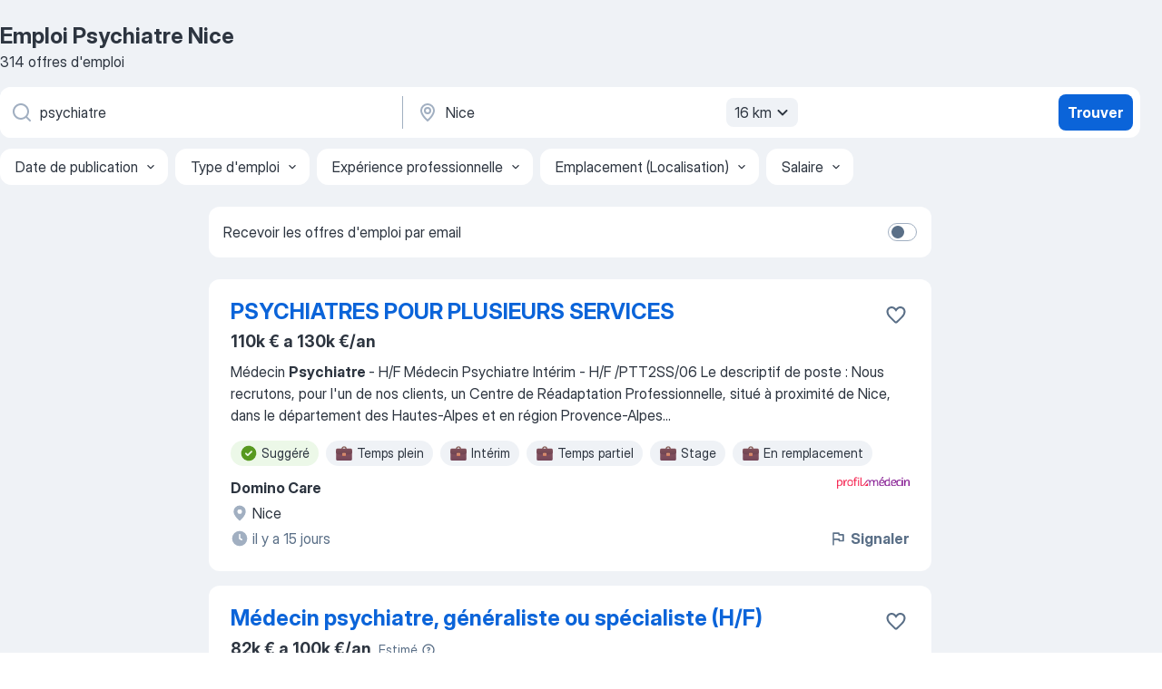

--- FILE ---
content_type: text/html
request_url: https://fr.jooble.org/emploi-psychiatre/Nice
body_size: 101078
content:
<!DOCTYPE html><html lang="fr" xmlns="http://www.w3.org/1999/xhtml"><head><meta charset="utf-8"><link data-chunk="app" rel="stylesheet" href="/assets/app.89a2db202597090dfacf.css"><link data-chunk="SERP" rel="stylesheet" href="/assets/SERP.010f8e934238fa1c39c1.css"><meta name="viewport" content="width=device-width,initial-scale=1.0,maximum-scale=5" /><meta property="og:site_name" content="Jooble" /><meta property="og:locale" content="fr" /><meta property="og:type" content="website" /><meta name="msvalidate.01" content="4E93DB804C5CCCD5B3AFF7486D4B2757" /><meta name="format-detection" content="telephone=no"><link rel="preconnect" href="https://www.googletagmanager.com" /><link rel="preconnect" href="https://www.google-analytics.com" /><link rel="dns-prefetch" href="https://www.google.com" /><link rel="dns-prefetch" href="https://apis.google.com" /><link rel="dns-prefetch" href="https://connect.facebook.net" /><link rel="dns-prefetch" href="https://www.facebook.com" /><link href="https://data-fr.jooble.org/assets/fonts/inter-display.css" rel="stylesheet"><link href="https://data-fr.jooble.org/assets/fonts/segoe.css" rel="stylesheet"><link rel="apple-touch-icon" href="/assets/images/favicon/ua/apple-touch-icon.png?v=4" /><link rel="apple-touch-icon" sizes="57x57" href="/assets/images/favicon/ua/apple-touch-icon-57x57.png?v=4" /><link rel="apple-touch-icon" sizes="60x60" href="/assets/images/favicon/ua/apple-touch-icon-60x60.png?v=4" /><link rel="apple-touch-icon" sizes="72x72" href="/assets/images/favicon/ua/apple-touch-icon-72x72.png?v=4" /><link rel="apple-touch-icon" sizes="76x76" href="/assets/images/favicon/ua/apple-touch-icon-76x76.png?v=4" /><link rel="apple-touch-icon" sizes="114x114" href="/assets/images/favicon/ua/apple-touch-icon-114x114.png?v=4" /><link rel="apple-touch-icon" sizes="120x120" href="/assets/images/favicon/ua/apple-touch-icon-120x120.png?v=4" /><link rel="apple-touch-icon" sizes="144x144" href="/assets/images/favicon/ua/apple-touch-icon-144x144.png?v=4" /><link rel="apple-touch-icon" sizes="152x152" href="/assets/images/favicon/ua/apple-touch-icon-152x152.png?v=4" /><link rel="apple-touch-icon" sizes="180x180" href="/assets/images/favicon/ua/apple-touch-icon-180x180.png?v=4" /><link rel="icon" type="image/png" sizes="16x16" href="/assets/images/favicon/ua/favicon-16x16.png?v=4"><link rel="icon" type="image/png" sizes="32x32" href="/assets/images/favicon/ua/favicon-32x32.png?v=4"><link rel="icon" type="image/png" sizes="48x48" href="/assets/images/favicon/ua/android-chrome-48x48.png?v=4"><link rel="icon" type="image/png" sizes="96x96" href="/assets/images/favicon/ua/android-chrome-96x96.png?v=4"><link rel="icon" type="image/png" sizes="144x144" href="/assets/images/favicon/ua/android-chrome-144x144.png?v=4"><link rel="icon" type="image/png" sizes="192x192" href="/assets/images/favicon/ua/android-chrome-192x192.png?v=4"><link rel="icon" type="image/png" sizes="194x194" href="/assets/images/favicon/ua/favicon-194x194.png?v=4"><link rel="icon" type="image/png" sizes="256x256" href="/assets/images/favicon/ua/android-chrome-256x256.png?v=4"><link rel="icon" type="image/png" sizes="384x384" href="/assets/images/favicon/ua/android-chrome-384x384.png?v=4"><link rel="icon" type="image/png" sizes="512x512" href="/assets/images/favicon/ua/android-chrome-512x512.png?v=4"><link rel="shortcut icon" type="image/x-icon" href="/assets/images/favicon/ua/favicon-ua.ico?v=4"><link rel="icon" href="/assets/images/favicon/ua/icon.svg?v=4" sizes="any" type="image/svg+xml"><meta name="msapplication-tooltip" content="Jooble"><meta name="msapplication-config" content="/browserconfig.xml"><meta name="msapplication-TileColor" content="#ffffff"><meta name="msapplication-TileImage" content="/assets/images/favicon/ua/mstile-144x144.png?v=4"><meta name="theme-color" content="#ffffff"><meta name="ir-site-verification-token" content="-1337664224"><script type="text/javascript" charset="utf-8">(function(g,o){g[o]=g[o]||function(){(g[o]['q']=g[o]['q']||[]).push(arguments)},g[o]['t']=1*new Date})(window,'_googCsa'); </script><script>!function(){if('PerformanceLongTaskTiming' in window) {var g=window.__tti={e:[]};g.o = new PerformanceObserver(function(l){g.e = g.e.concat(l.getEntries())});g.o.observe({entryTypes:['longtask']})}}();</script><script>!function(){var e,t,n,i,r={passive:!0,capture:!0},a=new Date,o=function(){i=[],t=-1,e=null,f(addEventListener)},c=function(i,r){e||(e=r,t=i,n=new Date,f(removeEventListener),u())},u=function(){if(t>=0&&t<n-a){var r={entryType:"first-input",name:e.type,target:e.target,cancelable:e.cancelable,startTime:e.timeStamp,processingStart:e.timeStamp+t};i.forEach((function(e){e(r)})),i=[]}},s=function(e){if(e.cancelable){var t=(e.timeStamp>1e12?new Date:performance.now())-e.timeStamp;"pointerdown"==e.type?function(e,t){var n=function(){c(e,t),a()},i=function(){a()},a=function(){removeEventListener("pointerup",n,r),removeEventListener("pointercancel",i,r)};addEventListener("pointerup",n,r),addEventListener("pointercancel",i,r)}(t,e):c(t,e)}},f=function(e){["mousedown","keydown","touchstart","pointerdown"].forEach((function(t){return e(t,s,r)}))},p="hidden"===document.visibilityState?0:1/0;addEventListener("visibilitychange",(function e(t){"hidden"===document.visibilityState&&(p=t.timeStamp,removeEventListener("visibilitychange",e,!0))}),!0);o(),self.webVitals={firstInputPolyfill:function(e){i.push(e),u()},resetFirstInputPolyfill:o,get firstHiddenTime(){return p}}}();</script><title data-rh="true">Emplois : Psychiatre à Nice (Besoin d&#x27;urgence!) - 2026 - Jooble</title><link data-rh="true" rel="canonical" href="https://fr.jooble.org/emploi-psychiatre/Nice"/><link data-rh="true" hreflang="fr-FR" rel="alternate" href="https://fr.jooble.org/emploi-psychiatre/Nice"/><meta data-rh="true" name="keywords" content="Emploi Psychiatre Nice, offre emploi Psychiatre Nice, emploi, offre emploi"/><meta data-rh="true" name="description" content="Emploi : Psychiatre à Nice • Recherche parmi 503.000+ offres d&#x27;emploi en cours • Rapide &amp; Gratuit • Temps plein, temporaire et à temps partiel • Meilleurs employeurs à Nice • Emploi: Psychiatre - facile à trouver !"/><meta data-rh="true" property="og:image" content="/assets/images/open_graph/og_image.png"/><meta data-rh="true" property="og:url" content="https://fr.jooble.org/emploi-psychiatre/Nice"/><meta data-rh="true" property="og:title" content="Emplois : Psychiatre à Nice (Besoin d&#x27;urgence!) - 2026 - Jooble"/><meta data-rh="true" property="og:description" content="Emploi : Psychiatre à Nice • Recherche parmi 503.000+ offres d&#x27;emploi en cours • Rapide &amp; Gratuit • Temps plein, temporaire et à temps partiel • Meilleurs employeurs à Nice • Emploi: Psychiatre - facile à trouver !"/><script data-rh="true" type="application/ld+json">{"@context":"https://schema.org","@type":"BreadcrumbList","itemListElement":[[{"@type":"ListItem","position":1,"item":{"@id":"https://fr.jooble.org","name":"Emploi"}},{"@type":"ListItem","position":2,"item":{"@id":"https://fr.jooble.org/emploi-medecin","name":"Medecin"}},{"@type":"ListItem","position":3,"item":{"@id":"https://fr.jooble.org/emploi-m%C3%A9decin-sp%C3%A9cialiste","name":"Médecin spécialiste"}},{"@type":"ListItem","position":4,"item":{"@id":"https://fr.jooble.org/emploi-m%C3%A9decin-psychiatre","name":"Médecin psychiatre"}},{"@type":"ListItem","position":5,"item":{"@id":"https://fr.jooble.org/emploi-psychiatre","name":"Psychiatre"}},{"@type":"ListItem","position":6,"item":{"name":"Psychiatre Nice"}}]]}</script><script data-rh="true" type="application/ld+json">{"@context":"https://schema.org","@type":"ItemList","numberOfItems":314,"itemListElement":[[{"@type":"ListItem","position":1,"url":"https://fr.jooble.org/rjdp/1026362819926642453"},{"@type":"ListItem","position":2,"url":"https://fr.jooble.org/rjdp/-8033071377461363509"},{"@type":"ListItem","position":3,"url":"https://fr.jooble.org/rjdp/2498660457288802454"},{"@type":"ListItem","position":4,"url":"https://fr.jooble.org/rjdp/3973827363861157105"},{"@type":"ListItem","position":5,"url":"https://fr.jooble.org/jdp/-4714639458751088019"},{"@type":"ListItem","position":6,"url":"https://fr.jooble.org/jdp/325678095005433337"},{"@type":"ListItem","position":7,"url":"https://fr.jooble.org/rjdp/6167893596716641797"},{"@type":"ListItem","position":8,"url":"https://fr.jooble.org/jdp/9000631042045708250"},{"@type":"ListItem","position":9,"url":"https://fr.jooble.org/jdp/4109495086183635670"},{"@type":"ListItem","position":10,"url":"https://fr.jooble.org/jdp/-1159677950146066522"},{"@type":"ListItem","position":11,"url":"https://fr.jooble.org/jdp/-4472461534992347806"},{"@type":"ListItem","position":12,"url":"https://fr.jooble.org/jdp/2355862449622479988"},{"@type":"ListItem","position":13,"url":"https://fr.jooble.org/jdp/3222940762827771437"},{"@type":"ListItem","position":14,"url":"https://fr.jooble.org/jdp/-3532802066799225454"},{"@type":"ListItem","position":15,"url":"https://fr.jooble.org/rjdp/-6032406879011322293"},{"@type":"ListItem","position":16,"url":"https://fr.jooble.org/jdp/-2130354539521920697"},{"@type":"ListItem","position":17,"url":"https://fr.jooble.org/jdp/711042778049284678"},{"@type":"ListItem","position":18,"url":"https://fr.jooble.org/jdp/7618435235754330574"},{"@type":"ListItem","position":19,"url":"https://fr.jooble.org/jdp/519922349935913030"},{"@type":"ListItem","position":20,"url":"https://fr.jooble.org/jdp/5541115349287187947"},{"@type":"ListItem","position":21,"url":"https://fr.jooble.org/jdp/6124768845065252646"},{"@type":"ListItem","position":22,"url":"https://fr.jooble.org/jdp/-585597081882448109"},{"@type":"ListItem","position":23,"url":"https://fr.jooble.org/rjdp/-8226012932913818990"},{"@type":"ListItem","position":24,"url":"https://fr.jooble.org/rjdp/1247906084094979981"},{"@type":"ListItem","position":25,"url":"https://fr.jooble.org/jdp/616761184775637213"},{"@type":"ListItem","position":26,"url":"https://fr.jooble.org/jdp/4179661914489667918"},{"@type":"ListItem","position":27,"url":"https://fr.jooble.org/jdp/-4803961049365551304"},{"@type":"ListItem","position":28,"url":"https://fr.jooble.org/jdp/9012412955300770318"},{"@type":"ListItem","position":29,"url":"https://fr.jooble.org/jdp/-5056079698230034434"},{"@type":"ListItem","position":30,"url":"https://fr.jooble.org/rjdp/-5147482684947307683"}]]}</script></head><body ondragstart="return false"><div id="app"><div class="zR2N9v"><div class="_1G2nM4"><div></div><div id="serpContainer" class="_0CG45k"><div class="+MdXgT"><header class="VavEB9"><div class="qD9dwK"><h1 class="_518B8Z">Emploi Psychiatre Nice</h1><div company="p" class="cXVOTD">314 offres d&#x27;emploi</div></div><div class=""><form class="CXE+FW" data-test-name="_searchForm"><div class="tXoMlu"><div class="kySr3o EIHqTW"><div class="H-KSNn"><div class="Y6LTZC RKazSn"><div class="_0vIToK"><svg class="BC4g2E abyhUO gexuVd kPZVKg"><use xlink:href="/assets/sprite.1JbWmJSfyASbt2JAkq9K.svg#icon-magnifier-usage"></use></svg><input id="input_:R55j8h:" class="_2cXMBT aHpE4r _5sX2B+" placeholder="Je cherche un emploi..." type="text" spellcheck="false" name="keyword" autoComplete="off" autoCapitalize="off" data-test-name="_searchFormKeywordInput" aria-label="Indiquez le type d&#x27;emploi que vous recherchez" value="psychiatre"/></div></div></div></div><div class="kySr3o _9+Weu7"><div class="H-KSNn"><div class="Y6LTZC RKazSn"><div class="_0vIToK"><svg class="BC4g2E abyhUO gexuVd kPZVKg"><use xlink:href="/assets/sprite.1JbWmJSfyASbt2JAkq9K.svg#icon-map_marker-usage"></use></svg><input id="tbRegion" class="_2cXMBT aHpE4r _5sX2B+" placeholder="Dans la région..." type="text" spellcheck="false" name="region" autoComplete="off" autoCapitalize="off" data-test-name="_searchFormRegionInput" aria-label="Indiquez la ville dans laquelle vous cherchez du travail" value="Nice"/></div><div class="hQwOE1"><div class="-xWR9w" data-test-name="_radiusSelect"><button type="button" class="VMdYVt i6dNg1 oUsVL7 -A9fYs mO9zne">16 km<span class="njVmSf"><svg class="KaSFrq JAzKjj GM7Sgs MQl7R9"><use xlink:href="/assets/sprite.1JbWmJSfyASbt2JAkq9K.svg#icon-chevron_down-usage"></use></svg></span></button></div></div></div></div></div></div><button type="submit" class="VMdYVt i6dNg1 oUsVL7 xVPKbj ZuTpxY">Trouver</button></form></div><div class="p7hDF8"><div class="apmZrt" data-test-name="_smartTagsFilter" role="region" aria-label="Filters"><button type="button" class="wYznI5"><span class="_1apRDx">Date de publication</span><svg class="KaSFrq DuJhnH GM7Sgs _398Jb4"><use xlink:href="/assets/sprite.1JbWmJSfyASbt2JAkq9K.svg#icon-chevron_down-usage"></use></svg></button><button type="button" class="wYznI5"><span class="_1apRDx">Type d&#x27;emploi</span><svg class="KaSFrq DuJhnH GM7Sgs _398Jb4"><use xlink:href="/assets/sprite.1JbWmJSfyASbt2JAkq9K.svg#icon-chevron_down-usage"></use></svg></button><button type="button" class="wYznI5"><span class="_1apRDx">Expérience professionnelle</span><svg class="KaSFrq DuJhnH GM7Sgs _398Jb4"><use xlink:href="/assets/sprite.1JbWmJSfyASbt2JAkq9K.svg#icon-chevron_down-usage"></use></svg></button><button type="button" class="wYznI5"><span class="_1apRDx">Emplacement (Localisation)</span><svg class="KaSFrq DuJhnH GM7Sgs _398Jb4"><use xlink:href="/assets/sprite.1JbWmJSfyASbt2JAkq9K.svg#icon-chevron_down-usage"></use></svg></button><button type="button" class="wYznI5"><span class="_1apRDx">Salaire</span><svg class="KaSFrq DuJhnH GM7Sgs _398Jb4"><use xlink:href="/assets/sprite.1JbWmJSfyASbt2JAkq9K.svg#icon-chevron_down-usage"></use></svg></button></div></div></header><div class="y+s7YY"><div class="Amjssv"><main class="toVmC+" role="main"><div class="NeCPdn" id="topBarContainer"><div class="dKIuea"><div class="pfddcp xPgV1+"><div class="Z7rxKJ"><span class="ahUpuK">Recevoir les offres d&#x27;emploi par email</span><div class="rV3P9b H6hBvI RDT4pD seXaaO"><input id="SubscriptionSwitcher" type="checkbox" tabindex="-1" aria-label="SubscriptionSwitcher"/><label for="SubscriptionSwitcher" tabindex="0" role="switch" aria-checked="false" data-focus-target="SubscriptionSwitcher"><span data-switch="pill" data-caption="false"><span data-switch="round"></span></span></label></div></div></div></div></div><div class="bXbgrv" id="serpContent"><div><div class="infinite-scroll-component__outerdiv"><div class="infinite-scroll-component ZbPfXY _serpContentBlock" style="height:auto;overflow:auto;-webkit-overflow-scrolling:touch"><div><ul class="kiBEcn"><li></li><li><div id="-1665870180660968676" data-test-name="_jobCard" class="+n4WEb rHG1ci"><div class="_9q4Aij"><h2 class="jA9gFS dUatPc"><a class="_8w9Ce2 tUC4Fj _6i4Nb0 wtCvxI job_card_link" target="_blank" href="https://fr.jooble.org/rjdp/1026362819926642453">PSYCHIATRES POUR PLUSIEURS SERVICES</a></h2><div class="_5A-eEY"><div class="Bdpujj"><button type="button" class="ZapzXe _9WpygY XEfYdx JFkX+L vMdXr7 RNbuqd" data-test-name="jobFavoritesButton__-1665870180660968676" aria-label="Enregistrer l&#x27;offre d&#x27;emploi dans vos favoris"><span class="H2e2t1 +gVFyQ"><svg class="KaSFrq JAzKjj _0ng4na"><use xlink:href="/assets/sprite.1JbWmJSfyASbt2JAkq9K.svg#icon-heart_outline-usage"></use></svg></span></button></div></div></div><div><div class="QZH8mt"><p class="b97WnG">110k € a 130k €/an</p><div class="GEyos4"><span>Médecin </span><b>Psychiatre </b><span>- H/F
Médecin Psychiatre Intérim - H/F /PTT2SS/06
Le descriptif de poste : Nous recrutons, pour l'un de nos clients, un Centre de Réadaptation Professionnelle, situé à proximité de Nice, dans le département des Hautes-Alpes et en région Provence-Alpes</span>...&nbsp;</div><div class="rvi8+s"><div class="tXxXy-"><div data-name="suggested" data-test-name="_highlightedTag" class="K8ZLnh tag fT460t"><svg class="KaSFrq DuJhnH GeatqJ"><use xlink:href="/assets/sprite.1JbWmJSfyASbt2JAkq9K.svg#icon-check_match-usage"></use></svg>Suggéré</div><div data-name="temps_complet" data-test-name="_jobTag" class="K8ZLnh tag _7Amkfs"><div class="uE1IG0" style="background-image:url(/assets/images/tagIconsNew/emoji_briefcase.svg)"></div>Temps plein</div><div data-name="interim" data-test-name="_jobTag" class="K8ZLnh tag _7Amkfs"><div class="uE1IG0" style="background-image:url(/assets/images/tagIconsNew/emoji_briefcase.svg)"></div>Intérim</div><div data-name="temps_partiel" data-test-name="_jobTag" class="K8ZLnh tag _7Amkfs"><div class="uE1IG0" style="background-image:url(/assets/images/tagIconsNew/emoji_briefcase.svg)"></div>Temps partiel</div><div data-name="stage" data-test-name="_jobTag" class="K8ZLnh tag _7Amkfs"><div class="uE1IG0" style="background-image:url(/assets/images/tagIconsNew/emoji_briefcase.svg)"></div>Stage</div><div data-name="remplacement" data-test-name="_jobTag" class="K8ZLnh tag _7Amkfs"><div class="uE1IG0" style="background-image:url(/assets/images/tagIconsNew/emoji_briefcase.svg)"></div>En remplacement</div><div data-name="lundi_au_vendredi" data-test-name="_jobTag" class="K8ZLnh tag _7Amkfs"><div class="uE1IG0" style="background-image:url(/assets/images/tagIconsNew/emoji_tear_off_calendar.svg)"></div>Du lundi au vendredi</div></div></div></div><div class="L4BhzZ wrapper__new_tags_design bLrJMm"><div class="j+648w"><button type="button" class="ZapzXe _9WpygY JFkX+L vMdXr7 _9ofHq7" data-test-name="_reportJobButtonSerp"><span class="H2e2t1 w87w0E"><svg class="KaSFrq xY3sEm _0ng4na cS9jE1"><use xlink:href="/assets/sprite.1JbWmJSfyASbt2JAkq9K.svg#icon-flag-usage"></use></svg></span>Signaler</button><img src="/css/images/plogo/867.gif" class="yUFQEM" aria-hidden="true" alt="dteCompanyLogo"/></div><div class="E6E0jY"><div class="pXyhD4 VeoRvG"><div class="heru4z"><p class="z6WlhX" data-test-name="_companyName">Domino Care</p></div></div><div class="blapLw gj1vO6 fhg31q nxYYVJ" tabindex="-1"><svg class="BC4g2E c6AqqO gexuVd kE3ssB DlQ0Ty icon_gray_soft mdorqd"><use xlink:href="/assets/sprite.1JbWmJSfyASbt2JAkq9K.svg#icon-map_marker_filled-usage"></use></svg><div class="caption NTRJBV">Nice</div></div><div class="blapLw gj1vO6 fhg31q fGYTou"><svg class="BC4g2E c6AqqO gexuVd kE3ssB DlQ0Ty icon_gray_soft jjtReA"><use xlink:href="/assets/sprite.1JbWmJSfyASbt2JAkq9K.svg#icon-clock_filled-usage"></use></svg><div class="caption Vk-5Da">il y a 15 jours</div></div></div></div></div></div></li><li><div id="-9208575170017844258" data-test-name="_jobCard" class="+n4WEb rHG1ci"><div class="_9q4Aij"><h2 class="jA9gFS dUatPc"><a class="_8w9Ce2 tUC4Fj _6i4Nb0 wtCvxI job_card_link" target="_blank" href="https://fr.jooble.org/rjdp/-8033071377461363509">Médecin psychiatre, généraliste ou spécialiste (H/F)</a></h2><div class="_5A-eEY"><div class="Bdpujj"><button type="button" class="ZapzXe _9WpygY XEfYdx JFkX+L vMdXr7 RNbuqd" data-test-name="jobFavoritesButton__-9208575170017844258" aria-label="Enregistrer l&#x27;offre d&#x27;emploi dans vos favoris"><span class="H2e2t1 +gVFyQ"><svg class="KaSFrq JAzKjj _0ng4na"><use xlink:href="/assets/sprite.1JbWmJSfyASbt2JAkq9K.svg#icon-heart_outline-usage"></use></svg></span></button></div></div></div><div><div class="QZH8mt"><div class="ZYWrm-"><div class="Bdpujj"><div class="_7Zkfsk"><span class="_3rO37A">82k € a 100k €/an</span><span class="e-ddJQ">Estimé<svg class="KaSFrq _0ng4na _2veCaV"><use xlink:href="/assets/sprite.1JbWmJSfyASbt2JAkq9K.svg#icon-question_mark_circle-usage"></use></svg></span></div></div></div><div class="GEyos4"><span>Médecin </span><b>psychiatre </b><span>( h/f ) H/F
3528489
med&co Recrutement recherche un Médecin Psychiatre pour un centre hospitalier situé à Nice.
Poste à pourvoir en CDI dès que possible.L’établissement regroupe plusieurs structures de soins en santé mentale (centre hospitalier, structures</span>...&nbsp;</div><div class="rvi8+s"><div class="tXxXy-"><div data-name="suggested" data-test-name="_highlightedTag" class="K8ZLnh tag fT460t"><svg class="KaSFrq DuJhnH GeatqJ"><use xlink:href="/assets/sprite.1JbWmJSfyASbt2JAkq9K.svg#icon-check_match-usage"></use></svg>Suggéré</div><div data-name="cdi" data-test-name="_jobTag" class="K8ZLnh tag _7Amkfs"><div class="uE1IG0" style="background-image:url(/assets/images/tagIconsNew/emoji_briefcase.svg)"></div>CDI</div><div data-name="temps_complet" data-test-name="_jobTag" class="K8ZLnh tag _7Amkfs"><div class="uE1IG0" style="background-image:url(/assets/images/tagIconsNew/emoji_briefcase.svg)"></div>Temps plein</div><div data-name="stage" data-test-name="_jobTag" class="K8ZLnh tag _7Amkfs"><div class="uE1IG0" style="background-image:url(/assets/images/tagIconsNew/emoji_briefcase.svg)"></div>Stage</div></div></div></div><div class="L4BhzZ wrapper__new_tags_design bLrJMm"><div class="j+648w"><button type="button" class="ZapzXe _9WpygY JFkX+L vMdXr7 _9ofHq7" data-test-name="_reportJobButtonSerp"><span class="H2e2t1 w87w0E"><svg class="KaSFrq xY3sEm _0ng4na cS9jE1"><use xlink:href="/assets/sprite.1JbWmJSfyASbt2JAkq9K.svg#icon-flag-usage"></use></svg></span>Signaler</button><img src="/css/images/plogo/867.gif" class="yUFQEM" aria-hidden="true" alt="dteCompanyLogo"/></div><div class="E6E0jY"><div class="pXyhD4 VeoRvG"><div class="heru4z"><p class="z6WlhX" data-test-name="_companyName">MED&amp;CO</p></div></div><div class="blapLw gj1vO6 fhg31q nxYYVJ" tabindex="-1"><svg class="BC4g2E c6AqqO gexuVd kE3ssB DlQ0Ty icon_gray_soft mdorqd"><use xlink:href="/assets/sprite.1JbWmJSfyASbt2JAkq9K.svg#icon-map_marker_filled-usage"></use></svg><div class="caption NTRJBV">Nice</div></div><div class="blapLw gj1vO6 fhg31q fGYTou"><svg class="BC4g2E c6AqqO gexuVd kE3ssB DlQ0Ty icon_gray_soft jjtReA"><use xlink:href="/assets/sprite.1JbWmJSfyASbt2JAkq9K.svg#icon-clock_filled-usage"></use></svg><div class="caption Vk-5Da">il y a 18 jours</div></div></div></div></div></div></li><li><div id="1971166197458240155" data-test-name="_jobCard" class="+n4WEb rHG1ci"><div class="_9q4Aij"><h2 class="jA9gFS dUatPc"><a class="_8w9Ce2 tUC4Fj _6i4Nb0 wtCvxI job_card_link" target="_blank" href="https://fr.jooble.org/rjdp/2498660457288802454">PSYCHIATRES POUR PLUSIEURS SERVICES</a></h2><div class="_5A-eEY"><div class="Bdpujj"><button type="button" class="ZapzXe _9WpygY XEfYdx JFkX+L vMdXr7 RNbuqd" data-test-name="jobFavoritesButton__1971166197458240155" aria-label="Enregistrer l&#x27;offre d&#x27;emploi dans vos favoris"><span class="H2e2t1 +gVFyQ"><svg class="KaSFrq JAzKjj _0ng4na"><use xlink:href="/assets/sprite.1JbWmJSfyASbt2JAkq9K.svg#icon-heart_outline-usage"></use></svg></span></button></div></div></div><div><div class="QZH8mt"><div class="ZYWrm-"><div class="Bdpujj"><div class="_7Zkfsk"><span class="_3rO37A">94k € a 116k €/an</span><span class="e-ddJQ">Estimé<svg class="KaSFrq _0ng4na _2veCaV"><use xlink:href="/assets/sprite.1JbWmJSfyASbt2JAkq9K.svg#icon-question_mark_circle-usage"></use></svg></span></div></div></div><div class="GEyos4"><b>Psychiatre </b><span>— H/F

Au sein d'une équipe pluridisciplinaire (éducateurs, infirmiers, médecin, psychologue) vous assurerez l'accueil des patients avec ou sans rendez-vous.

Profil:

- Prise en charge (consultation, prescription, orientation en fonction des besoins repérés</span>...&nbsp;</div><div class="rvi8+s"><div class="tXxXy-"><div data-name="suggested" data-test-name="_highlightedTag" class="K8ZLnh tag fT460t"><svg class="KaSFrq DuJhnH GeatqJ"><use xlink:href="/assets/sprite.1JbWmJSfyASbt2JAkq9K.svg#icon-check_match-usage"></use></svg>Suggéré</div><div data-name="temps_complet" data-test-name="_jobTag" class="K8ZLnh tag _7Amkfs"><div class="uE1IG0" style="background-image:url(/assets/images/tagIconsNew/emoji_briefcase.svg)"></div>Temps plein</div><div data-name="stage" data-test-name="_jobTag" class="K8ZLnh tag _7Amkfs"><div class="uE1IG0" style="background-image:url(/assets/images/tagIconsNew/emoji_briefcase.svg)"></div>Stage</div><div data-name="vacataire" data-test-name="_jobTag" class="K8ZLnh tag _7Amkfs"><div class="uE1IG0" style="background-image:url(/assets/images/tagIconsNew/emoji_briefcase.svg)"></div>Vacataire</div><div data-name="travail_le_matin" data-test-name="_jobTag" class="K8ZLnh tag _7Amkfs"><div class="uE1IG0" style="background-image:url(/assets/images/tagIconsNew/emoji_tear_off_calendar.svg)"></div>Travail le matin</div></div></div></div><div class="L4BhzZ wrapper__new_tags_design bLrJMm"><div class="j+648w"><button type="button" class="ZapzXe _9WpygY JFkX+L vMdXr7 _9ofHq7" data-test-name="_reportJobButtonSerp"><span class="H2e2t1 w87w0E"><svg class="KaSFrq xY3sEm _0ng4na cS9jE1"><use xlink:href="/assets/sprite.1JbWmJSfyASbt2JAkq9K.svg#icon-flag-usage"></use></svg></span>Signaler</button><img src="/css/images/plogo/867.gif" class="yUFQEM" aria-hidden="true" alt="dteCompanyLogo"/></div><div class="E6E0jY"><div class="pXyhD4 VeoRvG"><div class="heru4z"><p class="z6WlhX" data-test-name="_companyName">FONDATION DE NICE - SECTEUR SOCIAL ET MÉDICO-SOCIAL</p></div></div><div class="blapLw gj1vO6 fhg31q nxYYVJ" tabindex="-1"><svg class="BC4g2E c6AqqO gexuVd kE3ssB DlQ0Ty icon_gray_soft mdorqd"><use xlink:href="/assets/sprite.1JbWmJSfyASbt2JAkq9K.svg#icon-map_marker_filled-usage"></use></svg><div class="caption NTRJBV">Nice</div></div><div class="blapLw gj1vO6 fhg31q fGYTou"><svg class="BC4g2E c6AqqO gexuVd kE3ssB DlQ0Ty icon_gray_soft jjtReA"><use xlink:href="/assets/sprite.1JbWmJSfyASbt2JAkq9K.svg#icon-clock_filled-usage"></use></svg><div class="caption Vk-5Da">il y a 9 jours</div></div></div></div></div></div></li><li><div id="-2069220668144381169" data-test-name="_jobCard" class="+n4WEb rHG1ci"><div class="_9q4Aij"><h2 class="jA9gFS dUatPc"><a class="_8w9Ce2 tUC4Fj _6i4Nb0 wtCvxI job_card_link" target="_blank" href="https://fr.jooble.org/rjdp/3973827363861157105">Praticien psychiatre</a></h2><div class="_5A-eEY"><div class="Bdpujj"><button type="button" class="ZapzXe _9WpygY XEfYdx JFkX+L vMdXr7 RNbuqd" data-test-name="jobFavoritesButton__-2069220668144381169" aria-label="Enregistrer l&#x27;offre d&#x27;emploi dans vos favoris"><span class="H2e2t1 +gVFyQ"><svg class="KaSFrq JAzKjj _0ng4na"><use xlink:href="/assets/sprite.1JbWmJSfyASbt2JAkq9K.svg#icon-heart_outline-usage"></use></svg></span></button></div></div></div><div><div class="QZH8mt"><p class="b97WnG">50k € a 60k €/an</p><div class="GEyos4"><b>Psychiatre </b><span>F/H - Nice 06000
LSM013174
Emploi Psychiatre Nice 06000 | La Solution Médicale

Etablissement de référence en psychiatrie et santé mentale à Nice 06000, recrute un Psychiatre (H/F) à temps plein/partiel.

Modalités de recrutement selon parcours professionnel</span>...&nbsp;</div><div class="rvi8+s"><div class="tXxXy-"><div data-name="suggested" data-test-name="_highlightedTag" class="K8ZLnh tag fT460t"><svg class="KaSFrq DuJhnH GeatqJ"><use xlink:href="/assets/sprite.1JbWmJSfyASbt2JAkq9K.svg#icon-check_match-usage"></use></svg>Suggéré</div><div data-name="cdi" data-test-name="_jobTag" class="K8ZLnh tag _7Amkfs"><div class="uE1IG0" style="background-image:url(/assets/images/tagIconsNew/emoji_briefcase.svg)"></div>CDI</div><div data-name="temps_complet" data-test-name="_jobTag" class="K8ZLnh tag _7Amkfs"><div class="uE1IG0" style="background-image:url(/assets/images/tagIconsNew/emoji_briefcase.svg)"></div>Temps plein</div><div data-name="temps_partiel" data-test-name="_jobTag" class="K8ZLnh tag _7Amkfs"><div class="uE1IG0" style="background-image:url(/assets/images/tagIconsNew/emoji_briefcase.svg)"></div>Temps partiel</div><div data-name="stage" data-test-name="_jobTag" class="K8ZLnh tag _7Amkfs"><div class="uE1IG0" style="background-image:url(/assets/images/tagIconsNew/emoji_briefcase.svg)"></div>Stage</div></div></div></div><div class="L4BhzZ wrapper__new_tags_design bLrJMm"><div class="j+648w"><button type="button" class="ZapzXe _9WpygY JFkX+L vMdXr7 _9ofHq7" data-test-name="_reportJobButtonSerp"><span class="H2e2t1 w87w0E"><svg class="KaSFrq xY3sEm _0ng4na cS9jE1"><use xlink:href="/assets/sprite.1JbWmJSfyASbt2JAkq9K.svg#icon-flag-usage"></use></svg></span>Signaler</button><img src="/css/images/plogo/867.gif" class="yUFQEM" aria-hidden="true" alt="dteCompanyLogo"/></div><div class="E6E0jY"><div class="pXyhD4 VeoRvG"><div class="heru4z"><p class="z6WlhX" data-test-name="_companyName">La Solution Médicale</p></div></div><div class="blapLw gj1vO6 fhg31q nxYYVJ" tabindex="-1"><svg class="BC4g2E c6AqqO gexuVd kE3ssB DlQ0Ty icon_gray_soft mdorqd"><use xlink:href="/assets/sprite.1JbWmJSfyASbt2JAkq9K.svg#icon-map_marker_filled-usage"></use></svg><div class="caption NTRJBV">Nice</div></div><div class="blapLw gj1vO6 fhg31q fGYTou"><svg class="BC4g2E c6AqqO gexuVd kE3ssB DlQ0Ty icon_gray_soft jjtReA"><use xlink:href="/assets/sprite.1JbWmJSfyASbt2JAkq9K.svg#icon-clock_filled-usage"></use></svg><div class="caption Vk-5Da">il y a 8 jours</div></div></div></div></div></div></li><li><div id="-4714639458751088019" data-test-name="_jobCard" class="+n4WEb rHG1ci"><div class="_9q4Aij"><h2 class="jA9gFS dUatPc"><a class="_8w9Ce2 tUC4Fj _6i4Nb0 wtCvxI job_card_link" target="_blank" href="https://fr.jooble.org/jdp/-4714639458751088019">Psychiatre — Salarié, Collaboration Libérale — H/F</a></h2><div class="_5A-eEY"><div class="Bdpujj"><button type="button" class="ZapzXe _9WpygY XEfYdx JFkX+L vMdXr7 RNbuqd" data-test-name="jobFavoritesButton__-4714639458751088019" aria-label="Enregistrer l&#x27;offre d&#x27;emploi dans vos favoris"><span class="H2e2t1 +gVFyQ"><svg class="KaSFrq JAzKjj _0ng4na"><use xlink:href="/assets/sprite.1JbWmJSfyASbt2JAkq9K.svg#icon-heart_outline-usage"></use></svg></span></button></div></div></div><div><div class="QZH8mt"><div class="ZYWrm-"><div class="Bdpujj"><div class="_7Zkfsk"><span class="_3rO37A">96k € a 120k €/an</span><span class="e-ddJQ">Estimé<svg class="KaSFrq _0ng4na _2veCaV"><use xlink:href="/assets/sprite.1JbWmJSfyASbt2JAkq9K.svg#icon-question_mark_circle-usage"></use></svg></span></div></div></div><div class="GEyos4"><b>Psychiatre </b><span>— Salarié, Collaboration Libérale — H/F
Nous recherchons, pour le compte de l’un de nos clients, un Psychiatre H/F pour une collaboration libérale ou salariée, à temps plein ou partiel, au sein d’un établissement pluridisciplinaire.
L’établissement offre une</span>...&nbsp;</div><div class="rvi8+s"><div class="tXxXy-"><div data-name="suggested" data-test-name="_highlightedTag" class="K8ZLnh tag fT460t"><svg class="KaSFrq DuJhnH GeatqJ"><use xlink:href="/assets/sprite.1JbWmJSfyASbt2JAkq9K.svg#icon-check_match-usage"></use></svg>Suggéré</div><div data-name="cdi" data-test-name="_jobTag" class="K8ZLnh tag _7Amkfs"><div class="uE1IG0" style="background-image:url(/assets/images/tagIconsNew/emoji_briefcase.svg)"></div>CDI</div><div data-name="temps_complet" data-test-name="_jobTag" class="K8ZLnh tag _7Amkfs"><div class="uE1IG0" style="background-image:url(/assets/images/tagIconsNew/emoji_briefcase.svg)"></div>Temps plein</div><div data-name="temps_partiel" data-test-name="_jobTag" class="K8ZLnh tag _7Amkfs"><div class="uE1IG0" style="background-image:url(/assets/images/tagIconsNew/emoji_briefcase.svg)"></div>Temps partiel</div><div data-name="stage" data-test-name="_jobTag" class="K8ZLnh tag _7Amkfs"><div class="uE1IG0" style="background-image:url(/assets/images/tagIconsNew/emoji_briefcase.svg)"></div>Stage</div></div></div></div><div class="L4BhzZ wrapper__new_tags_design bLrJMm"><div class="j+648w"><button type="button" class="ZapzXe _9WpygY JFkX+L vMdXr7 _9ofHq7" data-test-name="_reportJobButtonSerp"><span class="H2e2t1 w87w0E"><svg class="KaSFrq xY3sEm _0ng4na cS9jE1"><use xlink:href="/assets/sprite.1JbWmJSfyASbt2JAkq9K.svg#icon-flag-usage"></use></svg></span>Signaler</button><img src="/css/images/plogo/867.gif" class="yUFQEM" aria-hidden="true" alt="dteCompanyLogo"/></div><div class="E6E0jY"><div class="pXyhD4 VeoRvG"><div class="heru4z"><p class="z6WlhX" data-test-name="_companyName">PRATINIUM</p></div></div><div class="blapLw gj1vO6 fhg31q nxYYVJ" tabindex="-1"><svg class="BC4g2E c6AqqO gexuVd kE3ssB DlQ0Ty icon_gray_soft mdorqd"><use xlink:href="/assets/sprite.1JbWmJSfyASbt2JAkq9K.svg#icon-map_marker_filled-usage"></use></svg><div class="caption NTRJBV">Nice</div></div><div class="blapLw gj1vO6 fhg31q fGYTou"><svg class="BC4g2E c6AqqO gexuVd kE3ssB DlQ0Ty icon_gray_soft jjtReA"><use xlink:href="/assets/sprite.1JbWmJSfyASbt2JAkq9K.svg#icon-clock_filled-usage"></use></svg><div class="caption Vk-5Da">il y a 12 jours</div></div></div></div></div></div></li><li><div id="325678095005433337" data-test-name="_jobCard" class="+n4WEb rHG1ci"><div class="_9q4Aij"><h2 class="jA9gFS dUatPc"><a class="_8w9Ce2 tUC4Fj _6i4Nb0 wtCvxI job_card_link" target="_blank" href="https://fr.jooble.org/jdp/325678095005433337">Médecin psychiatre (H/F) CDI en CMP à Nice (06)</a></h2><div class="_5A-eEY"><div class="Bdpujj"><button type="button" class="ZapzXe _9WpygY XEfYdx JFkX+L vMdXr7 RNbuqd" data-test-name="jobFavoritesButton__325678095005433337" aria-label="Enregistrer l&#x27;offre d&#x27;emploi dans vos favoris"><span class="H2e2t1 +gVFyQ"><svg class="KaSFrq JAzKjj _0ng4na"><use xlink:href="/assets/sprite.1JbWmJSfyASbt2JAkq9K.svg#icon-heart_outline-usage"></use></svg></span></button></div></div></div><div><div class="QZH8mt"><p class="b97WnG">90k € a 110k €/an</p><div class="GEyos4"><span>Médecin </span><b>psychiatre </b><span>(H/F) CDI en CMP à Nice (06)
SA-CFO-55920
Rattaché à la Direction de l'établissement, votre quotidien est la prise en charge et le traitement des troubles psychiatriques des patients.
Vos missions principales :
- Effectuer des évaluations psychiatriques</span>...&nbsp;</div><div class="rvi8+s"><div class="tXxXy-"><div data-name="suggested" data-test-name="_highlightedTag" class="K8ZLnh tag fT460t"><svg class="KaSFrq DuJhnH GeatqJ"><use xlink:href="/assets/sprite.1JbWmJSfyASbt2JAkq9K.svg#icon-check_match-usage"></use></svg>Suggéré</div><div data-name="cdi" data-test-name="_jobTag" class="K8ZLnh tag _7Amkfs"><div class="uE1IG0" style="background-image:url(/assets/images/tagIconsNew/emoji_briefcase.svg)"></div>CDI</div><div data-name="temps_complet" data-test-name="_jobTag" class="K8ZLnh tag _7Amkfs"><div class="uE1IG0" style="background-image:url(/assets/images/tagIconsNew/emoji_briefcase.svg)"></div>Temps plein</div><div data-name="stage" data-test-name="_jobTag" class="K8ZLnh tag _7Amkfs"><div class="uE1IG0" style="background-image:url(/assets/images/tagIconsNew/emoji_briefcase.svg)"></div>Stage</div></div></div></div><div class="L4BhzZ wrapper__new_tags_design bLrJMm"><div class="j+648w"><button type="button" class="ZapzXe _9WpygY JFkX+L vMdXr7 _9ofHq7" data-test-name="_reportJobButtonSerp"><span class="H2e2t1 w87w0E"><svg class="KaSFrq xY3sEm _0ng4na cS9jE1"><use xlink:href="/assets/sprite.1JbWmJSfyASbt2JAkq9K.svg#icon-flag-usage"></use></svg></span>Signaler</button><img src="/css/images/plogo/867.gif" class="yUFQEM" aria-hidden="true" alt="dteCompanyLogo"/></div><div class="E6E0jY"><div class="pXyhD4 VeoRvG"><div class="heru4z"><p class="z6WlhX" data-test-name="_companyName">HARRY HOPE</p></div></div><div class="blapLw gj1vO6 fhg31q nxYYVJ" tabindex="-1"><svg class="BC4g2E c6AqqO gexuVd kE3ssB DlQ0Ty icon_gray_soft mdorqd"><use xlink:href="/assets/sprite.1JbWmJSfyASbt2JAkq9K.svg#icon-map_marker_filled-usage"></use></svg><div class="caption NTRJBV">Nice</div></div><div class="blapLw gj1vO6 fhg31q fGYTou"><svg class="BC4g2E c6AqqO gexuVd kE3ssB DlQ0Ty icon_gray_soft jjtReA"><use xlink:href="/assets/sprite.1JbWmJSfyASbt2JAkq9K.svg#icon-clock_filled-usage"></use></svg><div class="caption Vk-5Da">il y a 1 jour</div></div></div></div></div></div></li><li><div id="1469703494223897772" data-test-name="_jobCard" class="+n4WEb rHG1ci"><div class="_9q4Aij"><h2 class="jA9gFS dUatPc"><a class="_8w9Ce2 tUC4Fj _6i4Nb0 wtCvxI job_card_link" target="_blank" href="https://fr.jooble.org/rjdp/6167893596716641797">MÉDECIN PSYCHIATRE OU PÉDOPSYCHIATRE EN CDI</a></h2><div class="_5A-eEY"><div class="Bdpujj"><button type="button" class="ZapzXe _9WpygY XEfYdx JFkX+L vMdXr7 RNbuqd" data-test-name="jobFavoritesButton__1469703494223897772" aria-label="Enregistrer l&#x27;offre d&#x27;emploi dans vos favoris"><span class="H2e2t1 +gVFyQ"><svg class="KaSFrq JAzKjj _0ng4na"><use xlink:href="/assets/sprite.1JbWmJSfyASbt2JAkq9K.svg#icon-heart_outline-usage"></use></svg></span></button></div></div></div><div><div class="QZH8mt"><p class="b97WnG">60k € a 110k €/an</p><div class="GEyos4">&nbsp;...<span>Pédopsychiatre (H/F) en CDI à temps partiel (0.70 ETP). Possibilité d'un temps plein sur un autre établissement situé à Grasse.

Nice
DES </span><b>psychiatrie
</b><span>Stages et internat de médecine, Moins de 5 ans, 5 à 10 ans, Plus de 10 ans
Type d'offres : CDI
Psychiatre
Salarié
Temps plein</span>...&nbsp;</div><div class="rvi8+s"><div class="tXxXy-"><div data-name="suggested" data-test-name="_highlightedTag" class="K8ZLnh tag fT460t"><svg class="KaSFrq DuJhnH GeatqJ"><use xlink:href="/assets/sprite.1JbWmJSfyASbt2JAkq9K.svg#icon-check_match-usage"></use></svg>Suggéré</div><div data-name="cdi" data-test-name="_jobTag" class="K8ZLnh tag _7Amkfs"><div class="uE1IG0" style="background-image:url(/assets/images/tagIconsNew/emoji_briefcase.svg)"></div>CDI</div><div data-name="temps_complet" data-test-name="_jobTag" class="K8ZLnh tag _7Amkfs"><div class="uE1IG0" style="background-image:url(/assets/images/tagIconsNew/emoji_briefcase.svg)"></div>Temps plein</div><div data-name="temps_partiel" data-test-name="_jobTag" class="K8ZLnh tag _7Amkfs"><div class="uE1IG0" style="background-image:url(/assets/images/tagIconsNew/emoji_briefcase.svg)"></div>Temps partiel</div><div data-name="stage" data-test-name="_jobTag" class="K8ZLnh tag _7Amkfs"><div class="uE1IG0" style="background-image:url(/assets/images/tagIconsNew/emoji_briefcase.svg)"></div>Stage</div></div></div></div><div class="L4BhzZ wrapper__new_tags_design bLrJMm"><div class="j+648w"><button type="button" class="ZapzXe _9WpygY JFkX+L vMdXr7 _9ofHq7" data-test-name="_reportJobButtonSerp"><span class="H2e2t1 w87w0E"><svg class="KaSFrq xY3sEm _0ng4na cS9jE1"><use xlink:href="/assets/sprite.1JbWmJSfyASbt2JAkq9K.svg#icon-flag-usage"></use></svg></span>Signaler</button><img src="/css/images/plogo/867.gif" class="yUFQEM" aria-hidden="true" alt="dteCompanyLogo"/></div><div class="E6E0jY"><div class="pXyhD4 VeoRvG"><div class="heru4z"><p class="z6WlhX" data-test-name="_companyName">HARRY HOPE</p></div></div><div class="blapLw gj1vO6 fhg31q nxYYVJ" tabindex="-1"><svg class="BC4g2E c6AqqO gexuVd kE3ssB DlQ0Ty icon_gray_soft mdorqd"><use xlink:href="/assets/sprite.1JbWmJSfyASbt2JAkq9K.svg#icon-map_marker_filled-usage"></use></svg><div class="caption NTRJBV">Nice</div></div><div class="blapLw gj1vO6 fhg31q fGYTou"><svg class="BC4g2E c6AqqO gexuVd kE3ssB DlQ0Ty icon_gray_soft jjtReA"><use xlink:href="/assets/sprite.1JbWmJSfyASbt2JAkq9K.svg#icon-clock_filled-usage"></use></svg><div class="caption Vk-5Da">il y a 1 jour</div></div></div></div></div></div></li><li><div class="li6YgU" style="--ew-button-color:#F7F6F2;--ew-button-background-color:#014EFE"></div></li><li></li><li><div id="9000631042045708250" data-test-name="_jobCard" class="+n4WEb rHG1ci"><div class="_9q4Aij"><h2 class="jA9gFS dUatPc"><a class="_8w9Ce2 tUC4Fj _6i4Nb0 wtCvxI job_card_link" target="_blank" href="https://fr.jooble.org/jdp/9000631042045708250">Médecin psychiatre ( h/f )</a></h2><div class="_5A-eEY"><div class="Bdpujj"><button type="button" class="ZapzXe _9WpygY XEfYdx JFkX+L vMdXr7 RNbuqd" data-test-name="jobFavoritesButton__9000631042045708250" aria-label="Enregistrer l&#x27;offre d&#x27;emploi dans vos favoris"><span class="H2e2t1 +gVFyQ"><svg class="KaSFrq JAzKjj _0ng4na"><use xlink:href="/assets/sprite.1JbWmJSfyASbt2JAkq9K.svg#icon-heart_outline-usage"></use></svg></span></button></div></div></div><div><div class="QZH8mt"><div class="ZYWrm-"><div class="Bdpujj"><div class="_7Zkfsk"><span class="_3rO37A">91k € a 112k €/an</span><span class="e-ddJQ">Estimé<svg class="KaSFrq _0ng4na _2veCaV"><use xlink:href="/assets/sprite.1JbWmJSfyASbt2JAkq9K.svg#icon-question_mark_circle-usage"></use></svg></span></div></div></div><div class="GEyos4"><span>med&co Recrutement recherche un Médecin </span><b>Psychiatre </b><span>pour un centre hospitalier situé à Nice.
Poste à pourvoir en CDI dès que possible.
L'établissement regroupe plusieurs structures de soins en santé mentale (centre hospitalier, structures médico-sociales et médico-éducatives</span>...&nbsp;</div><div class="rvi8+s"><div class="tXxXy-"><div data-name="suggested" data-test-name="_highlightedTag" class="K8ZLnh tag fT460t"><svg class="KaSFrq DuJhnH GeatqJ"><use xlink:href="/assets/sprite.1JbWmJSfyASbt2JAkq9K.svg#icon-check_match-usage"></use></svg>Suggéré</div><div data-name="cdi" data-test-name="_jobTag" class="K8ZLnh tag _7Amkfs"><div class="uE1IG0" style="background-image:url(/assets/images/tagIconsNew/emoji_briefcase.svg)"></div>CDI</div><div data-name="temps_complet" data-test-name="_jobTag" class="K8ZLnh tag _7Amkfs"><div class="uE1IG0" style="background-image:url(/assets/images/tagIconsNew/emoji_briefcase.svg)"></div>Temps plein</div></div></div></div><div class="L4BhzZ wrapper__new_tags_design bLrJMm"><div class="j+648w"><button type="button" class="ZapzXe _9WpygY JFkX+L vMdXr7 _9ofHq7" data-test-name="_reportJobButtonSerp"><span class="H2e2t1 w87w0E"><svg class="KaSFrq xY3sEm _0ng4na cS9jE1"><use xlink:href="/assets/sprite.1JbWmJSfyASbt2JAkq9K.svg#icon-flag-usage"></use></svg></span>Signaler</button></div><div class="E6E0jY"><div class="pXyhD4 VeoRvG"><div class="heru4z"><p class="z6WlhX" data-test-name="_companyName">MED&amp;CO</p></div></div><div class="blapLw gj1vO6 fhg31q nxYYVJ" tabindex="-1"><svg class="BC4g2E c6AqqO gexuVd kE3ssB DlQ0Ty icon_gray_soft mdorqd"><use xlink:href="/assets/sprite.1JbWmJSfyASbt2JAkq9K.svg#icon-map_marker_filled-usage"></use></svg><div class="caption NTRJBV">Nice</div></div><div class="blapLw gj1vO6 fhg31q fGYTou"><svg class="BC4g2E c6AqqO gexuVd kE3ssB DlQ0Ty icon_gray_soft jjtReA"><use xlink:href="/assets/sprite.1JbWmJSfyASbt2JAkq9K.svg#icon-clock_filled-usage"></use></svg><div class="caption Vk-5Da">il y a 6 jours</div></div></div></div></div></div></li><li><div id="4109495086183635670" data-test-name="_jobCard" class="+n4WEb rHG1ci"><div class="_9q4Aij"><h2 class="jA9gFS dUatPc"><a class="_8w9Ce2 tUC4Fj _6i4Nb0 wtCvxI job_card_link" target="_blank" href="https://fr.jooble.org/jdp/4109495086183635670">Psychiatre H/F</a></h2><div class="_5A-eEY"><div class="Bdpujj"><button type="button" class="ZapzXe _9WpygY XEfYdx JFkX+L vMdXr7 RNbuqd" data-test-name="jobFavoritesButton__4109495086183635670" aria-label="Enregistrer l&#x27;offre d&#x27;emploi dans vos favoris"><span class="H2e2t1 +gVFyQ"><svg class="KaSFrq JAzKjj _0ng4na"><use xlink:href="/assets/sprite.1JbWmJSfyASbt2JAkq9K.svg#icon-heart_outline-usage"></use></svg></span></button></div></div></div><div><div class="QZH8mt"><div class="ZYWrm-"><div class="Bdpujj"><div class="_7Zkfsk"><span class="_3rO37A">72k € a 99k €/an</span><span class="e-ddJQ">Estimé<svg class="KaSFrq _0ng4na _2veCaV"><use xlink:href="/assets/sprite.1JbWmJSfyASbt2JAkq9K.svg#icon-question_mark_circle-usage"></use></svg></span></div></div></div><div class="GEyos4">&nbsp;...<span>rapidement 
- 
Le périmètre du poste est sur la gestion de 11 lits avec organisation en équipe qui permet un relai avec les autres </span><b>psychiatres </b><span>pour la gestion de la continuité des soins (Week-end/congés par exemple)
- 
Aucune demande d'investissement en début d'activité</span>...&nbsp;</div><div class="rvi8+s"><div class="tXxXy-"><div data-name="suggested" data-test-name="_highlightedTag" class="K8ZLnh tag fT460t"><svg class="KaSFrq DuJhnH GeatqJ"><use xlink:href="/assets/sprite.1JbWmJSfyASbt2JAkq9K.svg#icon-check_match-usage"></use></svg>Suggéré</div><div data-name="temps_complet" data-test-name="_jobTag" class="K8ZLnh tag _7Amkfs"><div class="uE1IG0" style="background-image:url(/assets/images/tagIconsNew/emoji_briefcase.svg)"></div>Temps plein</div><div data-name="travail_weekend" data-test-name="_jobTag" class="K8ZLnh tag _7Amkfs"><div class="uE1IG0" style="background-image:url(/assets/images/tagIconsNew/emoji_tear_off_calendar.svg)"></div>Travail le week-end</div><div data-name="travail_le_matin" data-test-name="_jobTag" class="K8ZLnh tag _7Amkfs"><div class="uE1IG0" style="background-image:url(/assets/images/tagIconsNew/emoji_tear_off_calendar.svg)"></div>Travail le matin</div><div data-name="travail_l_apres_midi" data-test-name="_jobTag" class="K8ZLnh tag _7Amkfs"><div class="uE1IG0" style="background-image:url(/assets/images/tagIconsNew/emoji_tear_off_calendar.svg)"></div>Travail d&#x27;après-midi</div></div></div></div><div class="L4BhzZ wrapper__new_tags_design bLrJMm"><div class="j+648w"><button type="button" class="ZapzXe _9WpygY JFkX+L vMdXr7 _9ofHq7" data-test-name="_reportJobButtonSerp"><span class="H2e2t1 w87w0E"><svg class="KaSFrq xY3sEm _0ng4na cS9jE1"><use xlink:href="/assets/sprite.1JbWmJSfyASbt2JAkq9K.svg#icon-flag-usage"></use></svg></span>Signaler</button></div><div class="E6E0jY"><div class="pXyhD4 VeoRvG"><div class="heru4z"><p class="z6WlhX" data-test-name="_companyName">Clinique Saint François</p></div></div><div class="blapLw gj1vO6 fhg31q nxYYVJ" tabindex="-1"><svg class="BC4g2E c6AqqO gexuVd kE3ssB DlQ0Ty icon_gray_soft mdorqd"><use xlink:href="/assets/sprite.1JbWmJSfyASbt2JAkq9K.svg#icon-map_marker_filled-usage"></use></svg><div class="caption NTRJBV">Nice</div></div><div class="blapLw gj1vO6 fhg31q fGYTou"><svg class="BC4g2E c6AqqO gexuVd kE3ssB DlQ0Ty icon_gray_soft jjtReA"><use xlink:href="/assets/sprite.1JbWmJSfyASbt2JAkq9K.svg#icon-clock_filled-usage"></use></svg><div class="caption Vk-5Da"> Il y a 2 mois</div></div></div></div></div></div></li><li><div id="-1159677950146066522" data-test-name="_jobCard" class="+n4WEb rHG1ci"><div class="_9q4Aij"><h2 class="jA9gFS dUatPc"><a class="_8w9Ce2 tUC4Fj _6i4Nb0 wtCvxI job_card_link" target="_blank" href="https://fr.jooble.org/jdp/-1159677950146066522">Annonce pour Psychiatre</a></h2><div class="_5A-eEY"><div class="Bdpujj"><button type="button" class="ZapzXe _9WpygY XEfYdx JFkX+L vMdXr7 RNbuqd" data-test-name="jobFavoritesButton__-1159677950146066522" aria-label="Enregistrer l&#x27;offre d&#x27;emploi dans vos favoris"><span class="H2e2t1 +gVFyQ"><svg class="KaSFrq JAzKjj _0ng4na"><use xlink:href="/assets/sprite.1JbWmJSfyASbt2JAkq9K.svg#icon-heart_outline-usage"></use></svg></span></button></div></div></div><div><div class="QZH8mt"><div class="ZYWrm-"><div class="Bdpujj"><div class="_7Zkfsk"><span class="_3rO37A">90k € a 110k €/an</span><span class="e-ddJQ">Estimé<svg class="KaSFrq _0ng4na _2veCaV"><use xlink:href="/assets/sprite.1JbWmJSfyASbt2JAkq9K.svg#icon-question_mark_circle-usage"></use></svg></span></div></div></div><div class="GEyos4">Maison de Santé à Nice recherche Médecin Maison de Santé à Nice recherche Médecin toute spécialité SECTEUR 1 OU SECTEUR 1 OPTAM


équipe actuellement composée de 2 médecins généralistes, de 3 infirmières,d'une sage femme, d'une orthophoniste, d'une psychologue, un audioprothésiste...</div><div class="rvi8+s"><div class="tXxXy-"><div data-name="suggested" data-test-name="_highlightedTag" class="K8ZLnh tag fT460t"><svg class="KaSFrq DuJhnH GeatqJ"><use xlink:href="/assets/sprite.1JbWmJSfyASbt2JAkq9K.svg#icon-check_match-usage"></use></svg>Suggéré</div></div></div></div><div class="L4BhzZ wrapper__new_tags_design bLrJMm"><div class="j+648w"><button type="button" class="ZapzXe _9WpygY JFkX+L vMdXr7 _9ofHq7" data-test-name="_reportJobButtonSerp"><span class="H2e2t1 w87w0E"><svg class="KaSFrq xY3sEm _0ng4na cS9jE1"><use xlink:href="/assets/sprite.1JbWmJSfyASbt2JAkq9K.svg#icon-flag-usage"></use></svg></span>Signaler</button><img src="/css/images/plogo/1104.gif" class="yUFQEM" aria-hidden="true" alt="dteCompanyLogo"/></div><div class="E6E0jY"><div class="blapLw gj1vO6 fhg31q nxYYVJ" tabindex="-1"><svg class="BC4g2E c6AqqO gexuVd kE3ssB DlQ0Ty icon_gray_soft mdorqd"><use xlink:href="/assets/sprite.1JbWmJSfyASbt2JAkq9K.svg#icon-map_marker_filled-usage"></use></svg><div class="caption NTRJBV">Nice</div></div><div class="blapLw gj1vO6 fhg31q fGYTou"><svg class="BC4g2E c6AqqO gexuVd kE3ssB DlQ0Ty icon_gray_soft jjtReA"><use xlink:href="/assets/sprite.1JbWmJSfyASbt2JAkq9K.svg#icon-clock_filled-usage"></use></svg><div class="caption Vk-5Da"> Il y a 2 mois</div></div></div></div></div></div></li><li><div id="-4472461534992347806" data-test-name="_jobCard" class="+n4WEb rHG1ci"><div class="_9q4Aij"><h2 class="jA9gFS dUatPc"><a class="_8w9Ce2 tUC4Fj _6i4Nb0 wtCvxI job_card_link" target="_blank" href="https://fr.jooble.org/jdp/-4472461534992347806">MEDECIN PSYCHIATRE H/F</a></h2><div class="_5A-eEY"><div class="Bdpujj"><button type="button" class="ZapzXe _9WpygY XEfYdx JFkX+L vMdXr7 RNbuqd" data-test-name="jobFavoritesButton__-4472461534992347806" aria-label="Enregistrer l&#x27;offre d&#x27;emploi dans vos favoris"><span class="H2e2t1 +gVFyQ"><svg class="KaSFrq JAzKjj _0ng4na"><use xlink:href="/assets/sprite.1JbWmJSfyASbt2JAkq9K.svg#icon-heart_outline-usage"></use></svg></span></button></div></div></div><div><div class="QZH8mt"><div class="ZYWrm-"><div class="Bdpujj"><div class="_7Zkfsk"><span class="_3rO37A">67k € a 95k €/an</span><span class="e-ddJQ">Estimé<svg class="KaSFrq _0ng4na _2veCaV"><use xlink:href="/assets/sprite.1JbWmJSfyASbt2JAkq9K.svg#icon-question_mark_circle-usage"></use></svg></span></div></div></div><div class="GEyos4">&nbsp;...<span>complexes ou des parcours fragilisés. 
 Dans le cadre du renforcement de nos équipes pluridisciplinaires, nous recherchons un médecin </span><b>psychiatre </b><span>engagé, sensible au travail partenarial et motivé par les approches contemporaines de santé mentale et d’inclusion. 

📌 Vos</span>...&nbsp;</div><div class="rvi8+s"><div class="tXxXy-"><div data-name="suggested" data-test-name="_highlightedTag" class="K8ZLnh tag fT460t"><svg class="KaSFrq DuJhnH GeatqJ"><use xlink:href="/assets/sprite.1JbWmJSfyASbt2JAkq9K.svg#icon-check_match-usage"></use></svg>Suggéré</div><div data-name="contrat_apprentissage" data-test-name="_jobTag" class="K8ZLnh tag _7Amkfs"><div class="uE1IG0" style="background-image:url(/assets/images/tagIconsNew/emoji_briefcase.svg)"></div>Contrat d&#x27;apprentissage</div></div></div></div><div class="L4BhzZ wrapper__new_tags_design bLrJMm"><div class="j+648w"><button type="button" class="ZapzXe _9WpygY JFkX+L vMdXr7 _9ofHq7" data-test-name="_reportJobButtonSerp"><span class="H2e2t1 w87w0E"><svg class="KaSFrq xY3sEm _0ng4na cS9jE1"><use xlink:href="/assets/sprite.1JbWmJSfyASbt2JAkq9K.svg#icon-flag-usage"></use></svg></span>Signaler</button></div><div class="E6E0jY"><div class="pXyhD4 VeoRvG"><div class="heru4z"><p class="z6WlhX" data-test-name="_companyName">APREH</p></div></div><div class="blapLw gj1vO6 fhg31q nxYYVJ" tabindex="-1"><svg class="BC4g2E c6AqqO gexuVd kE3ssB DlQ0Ty icon_gray_soft mdorqd"><use xlink:href="/assets/sprite.1JbWmJSfyASbt2JAkq9K.svg#icon-map_marker_filled-usage"></use></svg><div class="caption NTRJBV">Nice</div></div><div class="blapLw gj1vO6 fhg31q fGYTou"><svg class="BC4g2E c6AqqO gexuVd kE3ssB DlQ0Ty icon_gray_soft jjtReA"><use xlink:href="/assets/sprite.1JbWmJSfyASbt2JAkq9K.svg#icon-clock_filled-usage"></use></svg><div class="caption Vk-5Da">Il y a un mois</div></div></div></div></div></div></li><li><div id="2355862449622479988" data-test-name="_jobCard" class="+n4WEb rHG1ci"><div class="_9q4Aij"><h2 class="jA9gFS dUatPc"><a class="_8w9Ce2 tUC4Fj _6i4Nb0 wtCvxI job_card_link" target="_blank" href="https://fr.jooble.org/jdp/2355862449622479988">Psychiatre F/H - Nice 06000</a></h2><div class="_5A-eEY"><div class="Bdpujj"><button type="button" class="ZapzXe _9WpygY XEfYdx JFkX+L vMdXr7 RNbuqd" data-test-name="jobFavoritesButton__2355862449622479988" aria-label="Enregistrer l&#x27;offre d&#x27;emploi dans vos favoris"><span class="H2e2t1 +gVFyQ"><svg class="KaSFrq JAzKjj _0ng4na"><use xlink:href="/assets/sprite.1JbWmJSfyASbt2JAkq9K.svg#icon-heart_outline-usage"></use></svg></span></button></div></div></div><div><div class="QZH8mt"><div class="ZYWrm-"><div class="Bdpujj"><div class="_7Zkfsk"><span class="_3rO37A">70k € a 87k €/an</span><span class="e-ddJQ">Estimé<svg class="KaSFrq _0ng4na _2veCaV"><use xlink:href="/assets/sprite.1JbWmJSfyASbt2JAkq9K.svg#icon-question_mark_circle-usage"></use></svg></span></div></div></div><div class="GEyos4">&nbsp;...<span>Description de l'offre 

 Emploi </span><b>Psychiatre </b><span>Nice 06000 | La Solution Médicale 
 Etablissement de référence en psychiatrie et santé mentale à  Nice 06000, recrute un Psychiatre (H/F) à temps plein/partiel. 
 Modalités de recrutement selon parcours professionnel (praticien</span>...&nbsp;</div><div class="rvi8+s"><div class="tXxXy-"><div data-name="suggested" data-test-name="_highlightedTag" class="K8ZLnh tag fT460t"><svg class="KaSFrq DuJhnH GeatqJ"><use xlink:href="/assets/sprite.1JbWmJSfyASbt2JAkq9K.svg#icon-check_match-usage"></use></svg>Suggéré</div><div data-name="temps_complet" data-test-name="_jobTag" class="K8ZLnh tag _7Amkfs"><div class="uE1IG0" style="background-image:url(/assets/images/tagIconsNew/emoji_briefcase.svg)"></div>Temps plein</div><div data-name="temps_partiel" data-test-name="_jobTag" class="K8ZLnh tag _7Amkfs"><div class="uE1IG0" style="background-image:url(/assets/images/tagIconsNew/emoji_briefcase.svg)"></div>Temps partiel</div></div></div></div><div class="L4BhzZ wrapper__new_tags_design bLrJMm"><div class="j+648w"><button type="button" class="ZapzXe _9WpygY JFkX+L vMdXr7 _9ofHq7" data-test-name="_reportJobButtonSerp"><span class="H2e2t1 w87w0E"><svg class="KaSFrq xY3sEm _0ng4na cS9jE1"><use xlink:href="/assets/sprite.1JbWmJSfyASbt2JAkq9K.svg#icon-flag-usage"></use></svg></span>Signaler</button></div><div class="E6E0jY"><div class="pXyhD4 VeoRvG"><div class="heru4z"><p class="z6WlhX" data-test-name="_companyName">Joseph Sebban</p></div></div><div class="blapLw gj1vO6 fhg31q nxYYVJ" tabindex="-1"><svg class="BC4g2E c6AqqO gexuVd kE3ssB DlQ0Ty icon_gray_soft mdorqd"><use xlink:href="/assets/sprite.1JbWmJSfyASbt2JAkq9K.svg#icon-map_marker_filled-usage"></use></svg><div class="caption NTRJBV">Nice</div></div><div class="blapLw gj1vO6 fhg31q fGYTou"><svg class="BC4g2E c6AqqO gexuVd kE3ssB DlQ0Ty icon_gray_soft jjtReA"><use xlink:href="/assets/sprite.1JbWmJSfyASbt2JAkq9K.svg#icon-clock_filled-usage"></use></svg><div class="caption Vk-5Da">il y a 9 jours</div></div></div></div></div></div></li><li><div id="3222940762827771437" data-test-name="_jobCard" class="+n4WEb rHG1ci"><div class="_9q4Aij"><h2 class="jA9gFS dUatPc"><a class="_8w9Ce2 tUC4Fj _6i4Nb0 wtCvxI job_card_link" target="_blank" href="https://fr.jooble.org/jdp/3222940762827771437">Psychiatre F/H - Nice 06000</a></h2><div class="_5A-eEY"><div class="Bdpujj"><button type="button" class="ZapzXe _9WpygY XEfYdx JFkX+L vMdXr7 RNbuqd" data-test-name="jobFavoritesButton__3222940762827771437" aria-label="Enregistrer l&#x27;offre d&#x27;emploi dans vos favoris"><span class="H2e2t1 +gVFyQ"><svg class="KaSFrq JAzKjj _0ng4na"><use xlink:href="/assets/sprite.1JbWmJSfyASbt2JAkq9K.svg#icon-heart_outline-usage"></use></svg></span></button></div></div></div><div><div class="QZH8mt"><div class="ZYWrm-"><div class="Bdpujj"><div class="_7Zkfsk"><span class="_3rO37A">80k € a 98k €/an</span><span class="e-ddJQ">Estimé<svg class="KaSFrq _0ng4na _2veCaV"><use xlink:href="/assets/sprite.1JbWmJSfyASbt2JAkq9K.svg#icon-question_mark_circle-usage"></use></svg></span></div></div></div><div class="GEyos4">&nbsp;...<span>Emploi </span><b>Psychiatre </b><span>Nice 06000 | La Solution Médicale 
 Etablissement de référence en psychiatrie et santé mentale à Nice 06000, recrute un Psychiatre (H/F) à temps plein/partiel. 
 Modalités de recrutement selon parcours professionnel (praticien hospitalier, praticien</span>...&nbsp;</div><div class="rvi8+s"><div class="tXxXy-"><div data-name="suggested" data-test-name="_highlightedTag" class="K8ZLnh tag fT460t"><svg class="KaSFrq DuJhnH GeatqJ"><use xlink:href="/assets/sprite.1JbWmJSfyASbt2JAkq9K.svg#icon-check_match-usage"></use></svg>Suggéré</div><div data-name="cdi" data-test-name="_jobTag" class="K8ZLnh tag _7Amkfs"><div class="uE1IG0" style="background-image:url(/assets/images/tagIconsNew/emoji_briefcase.svg)"></div>CDI</div><div data-name="temps_complet" data-test-name="_jobTag" class="K8ZLnh tag _7Amkfs"><div class="uE1IG0" style="background-image:url(/assets/images/tagIconsNew/emoji_briefcase.svg)"></div>Temps plein</div><div data-name="temps_partiel" data-test-name="_jobTag" class="K8ZLnh tag _7Amkfs"><div class="uE1IG0" style="background-image:url(/assets/images/tagIconsNew/emoji_briefcase.svg)"></div>Temps partiel</div></div></div></div><div class="L4BhzZ wrapper__new_tags_design bLrJMm"><div class="j+648w"><button type="button" class="ZapzXe _9WpygY JFkX+L vMdXr7 _9ofHq7" data-test-name="_reportJobButtonSerp"><span class="H2e2t1 w87w0E"><svg class="KaSFrq xY3sEm _0ng4na cS9jE1"><use xlink:href="/assets/sprite.1JbWmJSfyASbt2JAkq9K.svg#icon-flag-usage"></use></svg></span>Signaler</button></div><div class="E6E0jY"><div class="pXyhD4 VeoRvG"><div class="heru4z"><p class="z6WlhX" data-test-name="_companyName">Joseph Sebban</p></div></div><div class="blapLw gj1vO6 fhg31q nxYYVJ" tabindex="-1"><svg class="BC4g2E c6AqqO gexuVd kE3ssB DlQ0Ty icon_gray_soft mdorqd"><use xlink:href="/assets/sprite.1JbWmJSfyASbt2JAkq9K.svg#icon-map_marker_filled-usage"></use></svg><div class="caption NTRJBV">Nice</div></div><div class="blapLw gj1vO6 fhg31q fGYTou"><svg class="BC4g2E c6AqqO gexuVd kE3ssB DlQ0Ty icon_gray_soft jjtReA"><use xlink:href="/assets/sprite.1JbWmJSfyASbt2JAkq9K.svg#icon-clock_filled-usage"></use></svg><div class="caption Vk-5Da"> Il y a 2 mois</div></div></div></div></div></div></li><li><div id="-3532802066799225454" data-test-name="_jobCard" class="+n4WEb rHG1ci"><div class="_9q4Aij"><h2 class="jA9gFS dUatPc"><a class="_8w9Ce2 tUC4Fj _6i4Nb0 wtCvxI job_card_link" target="_blank" href="https://fr.jooble.org/jdp/-3532802066799225454">PEDOPSYCHIATRE</a></h2><div class="_5A-eEY"><div class="Bdpujj"><button type="button" class="ZapzXe _9WpygY XEfYdx JFkX+L vMdXr7 RNbuqd" data-test-name="jobFavoritesButton__-3532802066799225454" aria-label="Enregistrer l&#x27;offre d&#x27;emploi dans vos favoris"><span class="H2e2t1 +gVFyQ"><svg class="KaSFrq JAzKjj _0ng4na"><use xlink:href="/assets/sprite.1JbWmJSfyASbt2JAkq9K.svg#icon-heart_outline-usage"></use></svg></span></button></div></div></div><div><div class="QZH8mt"><div class="ZYWrm-"><div class="Bdpujj"><div class="_7Zkfsk"><span class="_3rO37A">68k € a 83k €/an</span><span class="e-ddJQ">Estimé<svg class="KaSFrq _0ng4na _2veCaV"><use xlink:href="/assets/sprite.1JbWmJSfyASbt2JAkq9K.svg#icon-question_mark_circle-usage"></use></svg></span></div></div></div><div class="GEyos4">&nbsp;...<span>client, un établissement de santé situé à Nice, un PEDOPSYCHIATRE (H/F) en CDI
Missions principales :


	Assurer la prise en charge </span><b>psychiatrique </b><span>des enfants et adolescents (diagnostic, suivi, traitement).
	Évaluer les troubles psychiques et comportementaux en lien avec les</span>...&nbsp;</div><div class="rvi8+s"><div class="tXxXy-"><div data-name="suggested" data-test-name="_highlightedTag" class="K8ZLnh tag fT460t"><svg class="KaSFrq DuJhnH GeatqJ"><use xlink:href="/assets/sprite.1JbWmJSfyASbt2JAkq9K.svg#icon-check_match-usage"></use></svg>Suggéré</div><div data-name="cdi" data-test-name="_jobTag" class="K8ZLnh tag _7Amkfs"><div class="uE1IG0" style="background-image:url(/assets/images/tagIconsNew/emoji_briefcase.svg)"></div>CDI</div><div data-name="cdd" data-test-name="_jobTag" class="K8ZLnh tag _7Amkfs"><div class="uE1IG0" style="background-image:url(/assets/images/tagIconsNew/emoji_briefcase.svg)"></div>CDD</div></div></div></div><div class="L4BhzZ wrapper__new_tags_design bLrJMm"><div class="j+648w"><button type="button" class="ZapzXe _9WpygY JFkX+L vMdXr7 _9ofHq7" data-test-name="_reportJobButtonSerp"><span class="H2e2t1 w87w0E"><svg class="KaSFrq xY3sEm _0ng4na cS9jE1"><use xlink:href="/assets/sprite.1JbWmJSfyASbt2JAkq9K.svg#icon-flag-usage"></use></svg></span>Signaler</button><img src="/css/images/plogo/136.gif" class="yUFQEM" aria-hidden="true" alt="dteCompanyLogo"/></div><div class="E6E0jY"><div class="blapLw gj1vO6 fhg31q nxYYVJ" tabindex="-1"><svg class="BC4g2E c6AqqO gexuVd kE3ssB DlQ0Ty icon_gray_soft mdorqd"><use xlink:href="/assets/sprite.1JbWmJSfyASbt2JAkq9K.svg#icon-map_marker_filled-usage"></use></svg><div class="caption NTRJBV">Nice</div></div><div class="blapLw gj1vO6 fhg31q fGYTou"><svg class="BC4g2E c6AqqO gexuVd kE3ssB DlQ0Ty icon_gray_soft jjtReA"><use xlink:href="/assets/sprite.1JbWmJSfyASbt2JAkq9K.svg#icon-clock_filled-usage"></use></svg><div class="caption Vk-5Da">il y a 5 jours</div></div></div></div></div></div></li><li><div id="8506469876409331925" data-test-name="_jobCard" class="+n4WEb rHG1ci"><div class="_9q4Aij"><h2 class="jA9gFS dUatPc"><a class="_8w9Ce2 tUC4Fj _6i4Nb0 wtCvxI job_card_link" target="_blank" href="https://fr.jooble.org/rjdp/-6032406879011322293">Médecin Coordinateur.trice santé F/H</a></h2><div class="_5A-eEY"><div class="Bdpujj"><button type="button" class="ZapzXe _9WpygY XEfYdx JFkX+L vMdXr7 RNbuqd" data-test-name="jobFavoritesButton__8506469876409331925" aria-label="Enregistrer l&#x27;offre d&#x27;emploi dans vos favoris"><span class="H2e2t1 +gVFyQ"><svg class="KaSFrq JAzKjj _0ng4na"><use xlink:href="/assets/sprite.1JbWmJSfyASbt2JAkq9K.svg#icon-heart_outline-usage"></use></svg></span></button></div></div></div><div><div class="QZH8mt"><p class="b97WnG">1 000 €</p><div class="GEyos4">MÉDECIN COORDONNATEUR (F/H)

Poste à temps partiel (0,2 minimum) - à pourvoir dès que possible
Statut : En CDI salariat
Rémunération : 1000 euros nets par mois pour un 0,2 ETP !
Autres avantages : 
- Profitez d'une liberté totale quelle que soit votre zone géographique
...</div><div class="rvi8+s"><div class="tXxXy-"><div data-name="suggested" data-test-name="_highlightedTag" class="K8ZLnh tag fT460t"><svg class="KaSFrq DuJhnH GeatqJ"><use xlink:href="/assets/sprite.1JbWmJSfyASbt2JAkq9K.svg#icon-check_match-usage"></use></svg>Suggéré</div><div data-name="cdi" data-test-name="_jobTag" class="K8ZLnh tag _7Amkfs"><div class="uE1IG0" style="background-image:url(/assets/images/tagIconsNew/emoji_briefcase.svg)"></div>CDI</div><div data-name="cdd" data-test-name="_jobTag" class="K8ZLnh tag _7Amkfs"><div class="uE1IG0" style="background-image:url(/assets/images/tagIconsNew/emoji_briefcase.svg)"></div>CDD</div><div data-name="temps_complet" data-test-name="_jobTag" class="K8ZLnh tag _7Amkfs"><div class="uE1IG0" style="background-image:url(/assets/images/tagIconsNew/emoji_briefcase.svg)"></div>Temps plein</div><div data-name="temps_partiel" data-test-name="_jobTag" class="K8ZLnh tag _7Amkfs"><div class="uE1IG0" style="background-image:url(/assets/images/tagIconsNew/emoji_briefcase.svg)"></div>Temps partiel</div><div data-name="stage" data-test-name="_jobTag" class="K8ZLnh tag _7Amkfs"><div class="uE1IG0" style="background-image:url(/assets/images/tagIconsNew/emoji_briefcase.svg)"></div>Stage</div><div data-name="lundi_au_vendredi" data-test-name="_jobTag" class="K8ZLnh tag _7Amkfs"><div class="uE1IG0" style="background-image:url(/assets/images/tagIconsNew/emoji_tear_off_calendar.svg)"></div>Du lundi au vendredi</div></div></div></div><div class="L4BhzZ wrapper__new_tags_design bLrJMm"><div class="j+648w"><button type="button" class="ZapzXe _9WpygY JFkX+L vMdXr7 _9ofHq7" data-test-name="_reportJobButtonSerp"><span class="H2e2t1 w87w0E"><svg class="KaSFrq xY3sEm _0ng4na cS9jE1"><use xlink:href="/assets/sprite.1JbWmJSfyASbt2JAkq9K.svg#icon-flag-usage"></use></svg></span>Signaler</button><img src="/css/images/plogo/867.gif" class="yUFQEM" aria-hidden="true" alt="dteCompanyLogo"/></div><div class="E6E0jY"><div class="pXyhD4 VeoRvG"><div class="heru4z"><p class="z6WlhX" data-test-name="_companyName">Appel Médical - Groupe Randstad</p></div></div><div class="blapLw gj1vO6 fhg31q nxYYVJ" tabindex="-1"><svg class="BC4g2E c6AqqO gexuVd kE3ssB DlQ0Ty icon_gray_soft mdorqd"><use xlink:href="/assets/sprite.1JbWmJSfyASbt2JAkq9K.svg#icon-map_marker_filled-usage"></use></svg><div class="caption NTRJBV">Nice</div></div><div class="blapLw gj1vO6 fhg31q fGYTou"><svg class="BC4g2E c6AqqO gexuVd kE3ssB DlQ0Ty icon_gray_soft jjtReA"><use xlink:href="/assets/sprite.1JbWmJSfyASbt2JAkq9K.svg#icon-clock_filled-usage"></use></svg><div class="caption Vk-5Da">il y a 17 heures</div></div></div></div></div></div></li><li><div id="-2130354539521920697" data-test-name="_jobCard" class="+n4WEb rHG1ci"><div class="_9q4Aij"><h2 class="jA9gFS dUatPc"><a class="_8w9Ce2 tUC4Fj _6i4Nb0 wtCvxI job_card_link" target="_blank" href="https://fr.jooble.org/jdp/-2130354539521920697">Vacations -Urgences pédiatriques F/H-à 25 min de Nice.</a></h2><div class="_5A-eEY"><div class="Bdpujj"><button type="button" class="ZapzXe _9WpygY XEfYdx JFkX+L vMdXr7 RNbuqd" data-test-name="jobFavoritesButton__-2130354539521920697" aria-label="Enregistrer l&#x27;offre d&#x27;emploi dans vos favoris"><span class="H2e2t1 +gVFyQ"><svg class="KaSFrq JAzKjj _0ng4na"><use xlink:href="/assets/sprite.1JbWmJSfyASbt2JAkq9K.svg#icon-heart_outline-usage"></use></svg></span></button></div></div></div><div><div class="QZH8mt"><div class="GEyos4">Vacations -Urgences pédiatriques F/H-à 25 min de Nice.
SCHR00069
Vacations- toutes les disponibilités sont envisageables-service des urgences pédiatriques,

Profil:

Nous recrutons un pédiatre H/F pour assurer des vacations au sein du service des urgences. 
Pour plus information...</div><div class="rvi8+s"><div class="tXxXy-"><div data-name="temps_complet" data-test-name="_jobTag" class="K8ZLnh tag _7Amkfs"><div class="uE1IG0" style="background-image:url(/assets/images/tagIconsNew/emoji_briefcase.svg)"></div>Temps plein</div><div data-name="stage" data-test-name="_jobTag" class="K8ZLnh tag _7Amkfs"><div class="uE1IG0" style="background-image:url(/assets/images/tagIconsNew/emoji_briefcase.svg)"></div>Stage</div></div></div></div><div class="L4BhzZ wrapper__new_tags_design bLrJMm"><div class="j+648w"><button type="button" class="ZapzXe _9WpygY JFkX+L vMdXr7 _9ofHq7" data-test-name="_reportJobButtonSerp"><span class="H2e2t1 w87w0E"><svg class="KaSFrq xY3sEm _0ng4na cS9jE1"><use xlink:href="/assets/sprite.1JbWmJSfyASbt2JAkq9K.svg#icon-flag-usage"></use></svg></span>Signaler</button><img src="/css/images/plogo/867.gif" class="yUFQEM" aria-hidden="true" alt="dteCompanyLogo"/></div><div class="E6E0jY"><div class="pXyhD4 VeoRvG"><div class="heru4z"><p class="z6WlhX" data-test-name="_companyName">Santech Conseil</p></div></div><div class="blapLw gj1vO6 fhg31q nxYYVJ" tabindex="-1"><svg class="BC4g2E c6AqqO gexuVd kE3ssB DlQ0Ty icon_gray_soft mdorqd"><use xlink:href="/assets/sprite.1JbWmJSfyASbt2JAkq9K.svg#icon-map_marker_filled-usage"></use></svg><div class="caption NTRJBV">Nice</div></div><div class="blapLw gj1vO6 fhg31q fGYTou"><svg class="BC4g2E c6AqqO gexuVd kE3ssB DlQ0Ty icon_gray_soft jjtReA"><use xlink:href="/assets/sprite.1JbWmJSfyASbt2JAkq9K.svg#icon-clock_filled-usage"></use></svg><div class="caption Vk-5Da">il y a 2 jours</div></div></div></div></div></div></li><li><div id="711042778049284678" data-test-name="_jobCard" class="+n4WEb rHG1ci"><div class="_9q4Aij"><h2 class="jA9gFS dUatPc"><a class="_8w9Ce2 tUC4Fj _6i4Nb0 wtCvxI job_card_link" target="_blank" href="https://fr.jooble.org/jdp/711042778049284678">COORDINATEUR H/F</a></h2><div class="_5A-eEY"><div class="Bdpujj"><button type="button" class="ZapzXe _9WpygY XEfYdx JFkX+L vMdXr7 RNbuqd" data-test-name="jobFavoritesButton__711042778049284678" aria-label="Enregistrer l&#x27;offre d&#x27;emploi dans vos favoris"><span class="H2e2t1 +gVFyQ"><svg class="KaSFrq JAzKjj _0ng4na"><use xlink:href="/assets/sprite.1JbWmJSfyASbt2JAkq9K.svg#icon-heart_outline-usage"></use></svg></span></button></div></div></div><div><div class="QZH8mt"><div class="ZYWrm-"><div class="Bdpujj"><div class="_7Zkfsk"><span class="_3rO37A">27k € a 32k €/an</span><span class="e-ddJQ">Estimé<svg class="KaSFrq _0ng4na _2veCaV"><use xlink:href="/assets/sprite.1JbWmJSfyASbt2JAkq9K.svg#icon-question_mark_circle-usage"></use></svg></span></div></div></div><div class="GEyos4">À propos de nous
DomusVi Domicile propose une offre personnalisée d'aide et soins à domicile. Avec des agences d'aide à domicile et de soins infirmiers à domicile partout en France, chaque client trouve ainsi une réponse adaptée à sa demande et une prestation de qualité...</div><div class="rvi8+s"></div></div><div class="L4BhzZ wrapper__new_tags_design bLrJMm"><div class="j+648w"><button type="button" class="ZapzXe _9WpygY JFkX+L vMdXr7 _9ofHq7" data-test-name="_reportJobButtonSerp"><span class="H2e2t1 w87w0E"><svg class="KaSFrq xY3sEm _0ng4na cS9jE1"><use xlink:href="/assets/sprite.1JbWmJSfyASbt2JAkq9K.svg#icon-flag-usage"></use></svg></span>Signaler</button></div><div class="E6E0jY"><div class="pXyhD4 VeoRvG"><div class="heru4z"><p class="z6WlhX" data-test-name="_companyName">l&#x27;agence de service à domicile DomusVi de Nice</p></div></div><div class="blapLw gj1vO6 fhg31q nxYYVJ" tabindex="-1"><svg class="BC4g2E c6AqqO gexuVd kE3ssB DlQ0Ty icon_gray_soft mdorqd"><use xlink:href="/assets/sprite.1JbWmJSfyASbt2JAkq9K.svg#icon-map_marker_filled-usage"></use></svg><div class="caption NTRJBV">Nice</div></div><div class="blapLw gj1vO6 fhg31q fGYTou"><svg class="BC4g2E c6AqqO gexuVd kE3ssB DlQ0Ty icon_gray_soft jjtReA"><use xlink:href="/assets/sprite.1JbWmJSfyASbt2JAkq9K.svg#icon-clock_filled-usage"></use></svg><div class="caption Vk-5Da">il y a 6 jours</div></div></div></div></div></div></li><li><div id="7618435235754330574" data-test-name="_jobCard" class="+n4WEb rHG1ci"><div class="_9q4Aij"><h2 class="jA9gFS dUatPc"><a class="_8w9Ce2 tUC4Fj _6i4Nb0 wtCvxI job_card_link" target="_blank" href="https://fr.jooble.org/jdp/7618435235754330574">Médecin — H/F</a></h2><div class="_5A-eEY"><div class="Bdpujj"><button type="button" class="ZapzXe _9WpygY XEfYdx JFkX+L vMdXr7 RNbuqd" data-test-name="jobFavoritesButton__7618435235754330574" aria-label="Enregistrer l&#x27;offre d&#x27;emploi dans vos favoris"><span class="H2e2t1 +gVFyQ"><svg class="KaSFrq JAzKjj _0ng4na"><use xlink:href="/assets/sprite.1JbWmJSfyASbt2JAkq9K.svg#icon-heart_outline-usage"></use></svg></span></button></div></div></div><div><div class="QZH8mt"><p class="b97WnG">98.5k €/an</p><div class="GEyos4">Médecin — H/F
Médecin CDI A3
L'Hôpital LES SOURCES - établissement sanitaire FEHAP à orientation gériatrique (à partir de 60 ans) situé dans un cadre privilégié à Nice, offre une filière complète d’hospitalisation et une permanence des soins 24h/24. 
L'Hôpital est un pôle...</div><div class="rvi8+s"><div class="tXxXy-"><div data-name="cdi" data-test-name="_jobTag" class="K8ZLnh tag _7Amkfs"><div class="uE1IG0" style="background-image:url(/assets/images/tagIconsNew/emoji_briefcase.svg)"></div>CDI</div><div data-name="temps_complet" data-test-name="_jobTag" class="K8ZLnh tag _7Amkfs"><div class="uE1IG0" style="background-image:url(/assets/images/tagIconsNew/emoji_briefcase.svg)"></div>Temps plein</div></div></div></div><div class="L4BhzZ wrapper__new_tags_design bLrJMm"><div class="j+648w"><button type="button" class="ZapzXe _9WpygY JFkX+L vMdXr7 _9ofHq7" data-test-name="_reportJobButtonSerp"><span class="H2e2t1 w87w0E"><svg class="KaSFrq xY3sEm _0ng4na cS9jE1"><use xlink:href="/assets/sprite.1JbWmJSfyASbt2JAkq9K.svg#icon-flag-usage"></use></svg></span>Signaler</button><img src="/css/images/plogo/867.gif" class="yUFQEM" aria-hidden="true" alt="dteCompanyLogo"/></div><div class="E6E0jY"><div class="pXyhD4 VeoRvG"><div class="heru4z"><p class="z6WlhX" data-test-name="_companyName">UNIVI - Hôpital Privé Gériatrique Les Sources</p></div></div><div class="blapLw gj1vO6 fhg31q nxYYVJ" tabindex="-1"><svg class="BC4g2E c6AqqO gexuVd kE3ssB DlQ0Ty icon_gray_soft mdorqd"><use xlink:href="/assets/sprite.1JbWmJSfyASbt2JAkq9K.svg#icon-map_marker_filled-usage"></use></svg><div class="caption NTRJBV">Nice</div></div><div class="blapLw gj1vO6 fhg31q fGYTou"><svg class="BC4g2E c6AqqO gexuVd kE3ssB DlQ0Ty icon_gray_soft jjtReA"><use xlink:href="/assets/sprite.1JbWmJSfyASbt2JAkq9K.svg#icon-clock_filled-usage"></use></svg><div class="caption Vk-5Da">il y a 7 jours</div></div></div></div></div></div></li><li><div id="519922349935913030" data-test-name="_jobCard" class="+n4WEb rHG1ci"><div class="_9q4Aij"><h2 class="jA9gFS dUatPc"><a class="_8w9Ce2 tUC4Fj _6i4Nb0 wtCvxI job_card_link" target="_blank" href="https://fr.jooble.org/jdp/519922349935913030">Psychologue du travail — H/F</a></h2><div class="_5A-eEY"><div class="Bdpujj"><button type="button" class="ZapzXe _9WpygY XEfYdx JFkX+L vMdXr7 RNbuqd" data-test-name="jobFavoritesButton__519922349935913030" aria-label="Enregistrer l&#x27;offre d&#x27;emploi dans vos favoris"><span class="H2e2t1 +gVFyQ"><svg class="KaSFrq JAzKjj _0ng4na"><use xlink:href="/assets/sprite.1JbWmJSfyASbt2JAkq9K.svg#icon-heart_outline-usage"></use></svg></span></button></div></div></div><div><div class="QZH8mt"><div class="ZYWrm-"><div class="Bdpujj"><div class="_7Zkfsk"><span class="_3rO37A">32k € a 40k €/an</span><span class="e-ddJQ">Estimé<svg class="KaSFrq _0ng4na _2veCaV"><use xlink:href="/assets/sprite.1JbWmJSfyASbt2JAkq9K.svg#icon-question_mark_circle-usage"></use></svg></span></div></div></div><div class="GEyos4">Psychologue du travail — H/F

Rattaché(e) à la Direction des Ressources Humaines, vous intervenez au cœur des enjeux humains et organisationnels d’un environnement de travail complexe. Votre rôle contribue directement à la prévention des risques psychosociaux et à l’amélioration...</div><div class="rvi8+s"><div class="tXxXy-"><div data-name="cdi" data-test-name="_jobTag" class="K8ZLnh tag _7Amkfs"><div class="uE1IG0" style="background-image:url(/assets/images/tagIconsNew/emoji_briefcase.svg)"></div>CDI</div></div></div></div><div class="L4BhzZ wrapper__new_tags_design bLrJMm"><div class="j+648w"><button type="button" class="ZapzXe _9WpygY JFkX+L vMdXr7 _9ofHq7" data-test-name="_reportJobButtonSerp"><span class="H2e2t1 w87w0E"><svg class="KaSFrq xY3sEm _0ng4na cS9jE1"><use xlink:href="/assets/sprite.1JbWmJSfyASbt2JAkq9K.svg#icon-flag-usage"></use></svg></span>Signaler</button><img src="/css/images/plogo/293.gif" class="yUFQEM" aria-hidden="true" alt="dteCompanyLogo"/></div><div class="E6E0jY"><div class="pXyhD4 VeoRvG"><div class="heru4z"><p class="z6WlhX" data-test-name="_companyName">SAYCO</p></div></div><div class="blapLw gj1vO6 fhg31q nxYYVJ" tabindex="-1"><svg class="BC4g2E c6AqqO gexuVd kE3ssB DlQ0Ty icon_gray_soft mdorqd"><use xlink:href="/assets/sprite.1JbWmJSfyASbt2JAkq9K.svg#icon-map_marker_filled-usage"></use></svg><div class="caption NTRJBV">Nice</div></div><div class="blapLw gj1vO6 fhg31q fGYTou"><svg class="BC4g2E c6AqqO gexuVd kE3ssB DlQ0Ty icon_gray_soft jjtReA"><use xlink:href="/assets/sprite.1JbWmJSfyASbt2JAkq9K.svg#icon-clock_filled-usage"></use></svg><div class="caption Vk-5Da">il y a 27 jours</div></div></div></div></div></div></li><li><div id="5541115349287187947" data-test-name="_jobCard" class="+n4WEb rHG1ci"><div class="_9q4Aij"><h2 class="jA9gFS dUatPc"><a class="_8w9Ce2 tUC4Fj _6i4Nb0 wtCvxI job_card_link" target="_blank" href="https://fr.jooble.org/jdp/5541115349287187947">psychologue spécialisé(e) en neuropsychologie — H/F</a></h2><div class="_5A-eEY"><div class="Bdpujj"><button type="button" class="ZapzXe _9WpygY XEfYdx JFkX+L vMdXr7 RNbuqd" data-test-name="jobFavoritesButton__5541115349287187947" aria-label="Enregistrer l&#x27;offre d&#x27;emploi dans vos favoris"><span class="H2e2t1 +gVFyQ"><svg class="KaSFrq JAzKjj _0ng4na"><use xlink:href="/assets/sprite.1JbWmJSfyASbt2JAkq9K.svg#icon-heart_outline-usage"></use></svg></span></button></div></div></div><div><div class="QZH8mt"><div class="ZYWrm-"><div class="Bdpujj"><div class="_7Zkfsk"><span class="_3rO37A">27k € a 35k €/an</span><span class="e-ddJQ">Estimé<svg class="KaSFrq _0ng4na _2veCaV"><use xlink:href="/assets/sprite.1JbWmJSfyASbt2JAkq9K.svg#icon-question_mark_circle-usage"></use></svg></span></div></div></div><div class="GEyos4">psychologue spécialisé(e) en neuropsychologie — H/F

Paramed Kids, le premier centre paramédical privé spécialement conçu pour les enfants à Nice,
recherche son(sa) psychologue spécialisé(e) en neuropsychologie :

Notre plateau de 400m² est unique en son genre : entièrement...</div><div class="rvi8+s"><div class="tXxXy-"><div data-name="temps_complet" data-test-name="_jobTag" class="K8ZLnh tag _7Amkfs"><div class="uE1IG0" style="background-image:url(/assets/images/tagIconsNew/emoji_briefcase.svg)"></div>Temps plein</div><div data-name="temps_partiel" data-test-name="_jobTag" class="K8ZLnh tag _7Amkfs"><div class="uE1IG0" style="background-image:url(/assets/images/tagIconsNew/emoji_briefcase.svg)"></div>Temps partiel</div></div></div></div><div class="L4BhzZ wrapper__new_tags_design bLrJMm"><div class="j+648w"><button type="button" class="ZapzXe _9WpygY JFkX+L vMdXr7 _9ofHq7" data-test-name="_reportJobButtonSerp"><span class="H2e2t1 w87w0E"><svg class="KaSFrq xY3sEm _0ng4na cS9jE1"><use xlink:href="/assets/sprite.1JbWmJSfyASbt2JAkq9K.svg#icon-flag-usage"></use></svg></span>Signaler</button><img src="/css/images/plogo/292.gif" class="yUFQEM" aria-hidden="true" alt="dteCompanyLogo"/></div><div class="E6E0jY"><div class="pXyhD4 VeoRvG"><div class="heru4z"><p class="z6WlhX" data-test-name="_companyName">PARAMED KIDS</p></div></div><div class="blapLw gj1vO6 fhg31q nxYYVJ" tabindex="-1"><svg class="BC4g2E c6AqqO gexuVd kE3ssB DlQ0Ty icon_gray_soft mdorqd"><use xlink:href="/assets/sprite.1JbWmJSfyASbt2JAkq9K.svg#icon-map_marker_filled-usage"></use></svg><div class="caption NTRJBV">Nice</div></div><div class="blapLw gj1vO6 fhg31q fGYTou"><svg class="BC4g2E c6AqqO gexuVd kE3ssB DlQ0Ty icon_gray_soft jjtReA"><use xlink:href="/assets/sprite.1JbWmJSfyASbt2JAkq9K.svg#icon-clock_filled-usage"></use></svg><div class="caption Vk-5Da">Il y a un mois</div></div></div></div></div></div></li><li><div id="6124768845065252646" data-test-name="_jobCard" class="+n4WEb rHG1ci"><div class="_9q4Aij"><h2 class="jA9gFS dUatPc"><a class="_8w9Ce2 tUC4Fj _6i4Nb0 wtCvxI job_card_link" target="_blank" href="https://fr.jooble.org/jdp/6124768845065252646">Psychologue temps non complet 50% (h/f)</a></h2><div class="_5A-eEY"><div class="Bdpujj"><button type="button" class="ZapzXe _9WpygY XEfYdx JFkX+L vMdXr7 RNbuqd" data-test-name="jobFavoritesButton__6124768845065252646" aria-label="Enregistrer l&#x27;offre d&#x27;emploi dans vos favoris"><span class="H2e2t1 +gVFyQ"><svg class="KaSFrq JAzKjj _0ng4na"><use xlink:href="/assets/sprite.1JbWmJSfyASbt2JAkq9K.svg#icon-heart_outline-usage"></use></svg></span></button></div></div></div><div><div class="QZH8mt"><div class="ZYWrm-"><div class="Bdpujj"><div class="_7Zkfsk"><span class="_3rO37A">76k € a 93k €/an</span><span class="e-ddJQ">Estimé<svg class="KaSFrq _0ng4na _2veCaV"><use xlink:href="/assets/sprite.1JbWmJSfyASbt2JAkq9K.svg#icon-question_mark_circle-usage"></use></svg></span></div></div></div><div class="GEyos4"> Détails de l'offre 
 Famille de métiers 
Inclusion sociale 
                                                                                                    Action sociale et aide psychologique
                                                            
 Grade(s...</div><div class="rvi8+s"><div class="tXxXy-"><div data-name="temps_complet" data-test-name="_jobTag" class="K8ZLnh tag _7Amkfs"><div class="uE1IG0" style="background-image:url(/assets/images/tagIconsNew/emoji_briefcase.svg)"></div>Temps plein</div><div data-name="remplacement" data-test-name="_jobTag" class="K8ZLnh tag _7Amkfs"><div class="uE1IG0" style="background-image:url(/assets/images/tagIconsNew/emoji_briefcase.svg)"></div>En remplacement</div></div></div></div><div class="L4BhzZ wrapper__new_tags_design bLrJMm"><div class="j+648w"><button type="button" class="ZapzXe _9WpygY JFkX+L vMdXr7 _9ofHq7" data-test-name="_reportJobButtonSerp"><span class="H2e2t1 w87w0E"><svg class="KaSFrq xY3sEm _0ng4na cS9jE1"><use xlink:href="/assets/sprite.1JbWmJSfyASbt2JAkq9K.svg#icon-flag-usage"></use></svg></span>Signaler</button></div><div class="E6E0jY"><div class="blapLw gj1vO6 fhg31q nxYYVJ" tabindex="-1"><svg class="BC4g2E c6AqqO gexuVd kE3ssB DlQ0Ty icon_gray_soft mdorqd"><use xlink:href="/assets/sprite.1JbWmJSfyASbt2JAkq9K.svg#icon-map_marker_filled-usage"></use></svg><div class="caption NTRJBV">Nice</div></div><div class="blapLw gj1vO6 fhg31q fGYTou"><svg class="BC4g2E c6AqqO gexuVd kE3ssB DlQ0Ty icon_gray_soft jjtReA"><use xlink:href="/assets/sprite.1JbWmJSfyASbt2JAkq9K.svg#icon-clock_filled-usage"></use></svg><div class="caption Vk-5Da">il y a 9 jours</div></div></div></div></div></div></li><li><div id="-585597081882448109" data-test-name="_jobCard" class="+n4WEb rHG1ci"><div class="_9q4Aij"><h2 class="jA9gFS dUatPc"><a class="_8w9Ce2 tUC4Fj _6i4Nb0 wtCvxI job_card_link" target="_blank" href="https://fr.jooble.org/jdp/-585597081882448109">Psychologue du travail</a></h2><div class="_5A-eEY"><div class="Bdpujj"><button type="button" class="ZapzXe _9WpygY XEfYdx JFkX+L vMdXr7 RNbuqd" data-test-name="jobFavoritesButton__-585597081882448109" aria-label="Enregistrer l&#x27;offre d&#x27;emploi dans vos favoris"><span class="H2e2t1 +gVFyQ"><svg class="KaSFrq JAzKjj _0ng4na"><use xlink:href="/assets/sprite.1JbWmJSfyASbt2JAkq9K.svg#icon-heart_outline-usage"></use></svg></span></button></div></div></div><div><div class="QZH8mt"><div class="ZYWrm-"><div class="Bdpujj"><div class="_7Zkfsk"><span class="_3rO37A">26k € a 31k €/an</span><span class="e-ddJQ">Estimé<svg class="KaSFrq _0ng4na _2veCaV"><use xlink:href="/assets/sprite.1JbWmJSfyASbt2JAkq9K.svg#icon-question_mark_circle-usage"></use></svg></span></div></div></div><div class="GEyos4"> Navigation Pré-entête 
~ Nos sites 

 Navigation principale 
 Actualités 
 Expertises 
 La FHF 
 En régions 
 Emploi 
 Annuaire 
 Accès établissement adhérent 
 Fil d'Ariane 
#Psychologue du travail
              

 Hôpital Cimiez (Nice)
 Psychologue du ...</div><div class="rvi8+s"></div></div><div class="L4BhzZ wrapper__new_tags_design bLrJMm"><div class="j+648w"><button type="button" class="ZapzXe _9WpygY JFkX+L vMdXr7 _9ofHq7" data-test-name="_reportJobButtonSerp"><span class="H2e2t1 w87w0E"><svg class="KaSFrq xY3sEm _0ng4na cS9jE1"><use xlink:href="/assets/sprite.1JbWmJSfyASbt2JAkq9K.svg#icon-flag-usage"></use></svg></span>Signaler</button></div><div class="E6E0jY"><div class="blapLw gj1vO6 fhg31q nxYYVJ" tabindex="-1"><svg class="BC4g2E c6AqqO gexuVd kE3ssB DlQ0Ty icon_gray_soft mdorqd"><use xlink:href="/assets/sprite.1JbWmJSfyASbt2JAkq9K.svg#icon-map_marker_filled-usage"></use></svg><div class="caption NTRJBV">Nice</div></div><div class="blapLw gj1vO6 fhg31q fGYTou"><svg class="BC4g2E c6AqqO gexuVd kE3ssB DlQ0Ty icon_gray_soft jjtReA"><use xlink:href="/assets/sprite.1JbWmJSfyASbt2JAkq9K.svg#icon-clock_filled-usage"></use></svg><div class="caption Vk-5Da">il y a 14 jours</div></div></div></div></div></div></li><li><div id="8871305916401591291" data-test-name="_jobCard" class="+n4WEb rHG1ci"><div class="_9q4Aij"><h2 class="jA9gFS dUatPc"><a class="_8w9Ce2 tUC4Fj _6i4Nb0 wtCvxI job_card_link" target="_blank" href="https://fr.jooble.org/rjdp/-8226012932913818990">MEDECIN CARDIOLOGUE COORDONNATEUR F/H</a></h2><div class="_5A-eEY"><div class="Bdpujj"><button type="button" class="ZapzXe _9WpygY XEfYdx JFkX+L vMdXr7 RNbuqd" data-test-name="jobFavoritesButton__8871305916401591291" aria-label="Enregistrer l&#x27;offre d&#x27;emploi dans vos favoris"><span class="H2e2t1 +gVFyQ"><svg class="KaSFrq JAzKjj _0ng4na"><use xlink:href="/assets/sprite.1JbWmJSfyASbt2JAkq9K.svg#icon-heart_outline-usage"></use></svg></span></button></div></div></div><div><div class="QZH8mt"><p class="b97WnG">90k € a 130k €/an</p><div class="GEyos4">Médecin Cardiologue coordinateur (H/F) en SMR en CDI à Nice (06)
SA-CFO-69297
Rattaché à la Direction de l'établissement, vos missions principales sont :
- Assurer la prise en charge et le suivi médical des patients en réadaptation cardiovasculaire.
- Prescrire et interpréter...</div><div class="rvi8+s"><div class="tXxXy-"><div data-name="cdi" data-test-name="_jobTag" class="K8ZLnh tag _7Amkfs"><div class="uE1IG0" style="background-image:url(/assets/images/tagIconsNew/emoji_briefcase.svg)"></div>CDI</div><div data-name="temps_complet" data-test-name="_jobTag" class="K8ZLnh tag _7Amkfs"><div class="uE1IG0" style="background-image:url(/assets/images/tagIconsNew/emoji_briefcase.svg)"></div>Temps plein</div><div data-name="stage" data-test-name="_jobTag" class="K8ZLnh tag _7Amkfs"><div class="uE1IG0" style="background-image:url(/assets/images/tagIconsNew/emoji_briefcase.svg)"></div>Stage</div></div></div></div><div class="L4BhzZ wrapper__new_tags_design bLrJMm"><div class="j+648w"><button type="button" class="ZapzXe _9WpygY JFkX+L vMdXr7 _9ofHq7" data-test-name="_reportJobButtonSerp"><span class="H2e2t1 w87w0E"><svg class="KaSFrq xY3sEm _0ng4na cS9jE1"><use xlink:href="/assets/sprite.1JbWmJSfyASbt2JAkq9K.svg#icon-flag-usage"></use></svg></span>Signaler</button><img src="/css/images/plogo/867.gif" class="yUFQEM" aria-hidden="true" alt="dteCompanyLogo"/></div><div class="E6E0jY"><div class="pXyhD4 VeoRvG"><div class="heru4z"><p class="z6WlhX" data-test-name="_companyName">HARRY HOPE</p></div></div><div class="blapLw gj1vO6 fhg31q nxYYVJ" tabindex="-1"><svg class="BC4g2E c6AqqO gexuVd kE3ssB DlQ0Ty icon_gray_soft mdorqd"><use xlink:href="/assets/sprite.1JbWmJSfyASbt2JAkq9K.svg#icon-map_marker_filled-usage"></use></svg><div class="caption NTRJBV">Nice</div></div><div class="blapLw gj1vO6 fhg31q fGYTou"><svg class="BC4g2E c6AqqO gexuVd kE3ssB DlQ0Ty icon_gray_soft jjtReA"><use xlink:href="/assets/sprite.1JbWmJSfyASbt2JAkq9K.svg#icon-clock_filled-usage"></use></svg><div class="caption Vk-5Da">il y a 1 jour</div></div></div></div></div></div></li><li><div id="-4417747343694448203" data-test-name="_jobCard" class="+n4WEb rHG1ci"><div class="_9q4Aij"><h2 class="jA9gFS dUatPc"><a class="_8w9Ce2 tUC4Fj _6i4Nb0 wtCvxI job_card_link" target="_blank" href="https://fr.jooble.org/rjdp/1247906084094979981">Médecin du travail ou médecin collaborateur en santé - CDI — H/F</a></h2><div class="_5A-eEY"><div class="Bdpujj"><button type="button" class="ZapzXe _9WpygY XEfYdx JFkX+L vMdXr7 RNbuqd" data-test-name="jobFavoritesButton__-4417747343694448203" aria-label="Enregistrer l&#x27;offre d&#x27;emploi dans vos favoris"><span class="H2e2t1 +gVFyQ"><svg class="KaSFrq JAzKjj _0ng4na"><use xlink:href="/assets/sprite.1JbWmJSfyASbt2JAkq9K.svg#icon-heart_outline-usage"></use></svg></span></button></div></div></div><div><div class="QZH8mt"><p class="b97WnG">90k € a 110k €/an</p><div class="GEyos4">Médecin du travail (H/F) en CDI sur Alpes Maritimes (06)
SA-CFO-56476
Rattaché à la Direction, votre quotidien consiste à éviter toute altération de la santé des travailleurs du fait de leur travail, notamment en surveillant leurs conditions d'hygiène au travail, les risques...</div><div class="rvi8+s"><div class="tXxXy-"><div data-name="cdi" data-test-name="_jobTag" class="K8ZLnh tag _7Amkfs"><div class="uE1IG0" style="background-image:url(/assets/images/tagIconsNew/emoji_briefcase.svg)"></div>CDI</div><div data-name="temps_complet" data-test-name="_jobTag" class="K8ZLnh tag _7Amkfs"><div class="uE1IG0" style="background-image:url(/assets/images/tagIconsNew/emoji_briefcase.svg)"></div>Temps plein</div><div data-name="stage" data-test-name="_jobTag" class="K8ZLnh tag _7Amkfs"><div class="uE1IG0" style="background-image:url(/assets/images/tagIconsNew/emoji_briefcase.svg)"></div>Stage</div></div></div></div><div class="L4BhzZ wrapper__new_tags_design bLrJMm"><div class="j+648w"><button type="button" class="ZapzXe _9WpygY JFkX+L vMdXr7 _9ofHq7" data-test-name="_reportJobButtonSerp"><span class="H2e2t1 w87w0E"><svg class="KaSFrq xY3sEm _0ng4na cS9jE1"><use xlink:href="/assets/sprite.1JbWmJSfyASbt2JAkq9K.svg#icon-flag-usage"></use></svg></span>Signaler</button><img src="/css/images/plogo/867.gif" class="yUFQEM" aria-hidden="true" alt="dteCompanyLogo"/></div><div class="E6E0jY"><div class="pXyhD4 VeoRvG"><div class="heru4z"><p class="z6WlhX" data-test-name="_companyName">HARRY HOPE</p></div></div><div class="blapLw gj1vO6 fhg31q nxYYVJ" tabindex="-1"><svg class="BC4g2E c6AqqO gexuVd kE3ssB DlQ0Ty icon_gray_soft mdorqd"><use xlink:href="/assets/sprite.1JbWmJSfyASbt2JAkq9K.svg#icon-map_marker_filled-usage"></use></svg><div class="caption NTRJBV">Nice</div></div><div class="blapLw gj1vO6 fhg31q fGYTou"><svg class="BC4g2E c6AqqO gexuVd kE3ssB DlQ0Ty icon_gray_soft jjtReA"><use xlink:href="/assets/sprite.1JbWmJSfyASbt2JAkq9K.svg#icon-clock_filled-usage"></use></svg><div class="caption Vk-5Da">il y a 1 jour</div></div></div></div></div></div></li><li><div id="616761184775637213" data-test-name="_jobCard" class="+n4WEb rHG1ci"><div class="_9q4Aij"><h2 class="jA9gFS dUatPc"><a class="_8w9Ce2 tUC4Fj _6i4Nb0 wtCvxI job_card_link" target="_blank" href="https://fr.jooble.org/jdp/616761184775637213">Psychologue Clinicienne H/F</a></h2><div class="_5A-eEY"><div class="Bdpujj"><button type="button" class="ZapzXe _9WpygY XEfYdx JFkX+L vMdXr7 RNbuqd" data-test-name="jobFavoritesButton__616761184775637213" aria-label="Enregistrer l&#x27;offre d&#x27;emploi dans vos favoris"><span class="H2e2t1 +gVFyQ"><svg class="KaSFrq JAzKjj _0ng4na"><use xlink:href="/assets/sprite.1JbWmJSfyASbt2JAkq9K.svg#icon-heart_outline-usage"></use></svg></span></button></div></div></div><div><div class="QZH8mt"><p class="b97WnG">1 699.84 €</p><div class="GEyos4"> Fondée en 2002, l’Association Pasteur Avenir Jeunesse (PAJE) déploie ses missions sur différentes communes des Alpes Maritimes. Elle compte aujourd’hui 420 salariés. Pilotant six pôles d’activités (Social et Culturel, Médiation Sociale et Prévention, Mineurs Non Accompagnés...</div><div class="rvi8+s"><div class="tXxXy-"><div data-name="cdi" data-test-name="_jobTag" class="K8ZLnh tag _7Amkfs"><div class="uE1IG0" style="background-image:url(/assets/images/tagIconsNew/emoji_briefcase.svg)"></div>CDI</div><div data-name="temps_partiel" data-test-name="_jobTag" class="K8ZLnh tag _7Amkfs"><div class="uE1IG0" style="background-image:url(/assets/images/tagIconsNew/emoji_briefcase.svg)"></div>Temps partiel</div></div></div></div><div class="L4BhzZ wrapper__new_tags_design bLrJMm"><div class="j+648w"><button type="button" class="ZapzXe _9WpygY JFkX+L vMdXr7 _9ofHq7" data-test-name="_reportJobButtonSerp"><span class="H2e2t1 w87w0E"><svg class="KaSFrq xY3sEm _0ng4na cS9jE1"><use xlink:href="/assets/sprite.1JbWmJSfyASbt2JAkq9K.svg#icon-flag-usage"></use></svg></span>Signaler</button></div><div class="E6E0jY"><div class="pXyhD4 VeoRvG"><div class="heru4z"><p class="z6WlhX" data-test-name="_companyName">Association PAJE</p></div></div><div class="blapLw gj1vO6 fhg31q nxYYVJ" tabindex="-1"><svg class="BC4g2E c6AqqO gexuVd kE3ssB DlQ0Ty icon_gray_soft mdorqd"><use xlink:href="/assets/sprite.1JbWmJSfyASbt2JAkq9K.svg#icon-map_marker_filled-usage"></use></svg><div class="caption NTRJBV">Nice</div></div><div class="blapLw gj1vO6 fhg31q fGYTou"><svg class="BC4g2E c6AqqO gexuVd kE3ssB DlQ0Ty icon_gray_soft jjtReA"><use xlink:href="/assets/sprite.1JbWmJSfyASbt2JAkq9K.svg#icon-clock_filled-usage"></use></svg><div class="caption Vk-5Da">il y a 8 jours</div></div></div></div></div></div></li><li><div id="4179661914489667918" data-test-name="_jobCard" class="+n4WEb rHG1ci"><div class="_9q4Aij"><h2 class="jA9gFS dUatPc"><a class="_8w9Ce2 tUC4Fj _6i4Nb0 wtCvxI job_card_link" target="_blank" href="https://fr.jooble.org/jdp/4179661914489667918">Psychologue clinicien H/F</a></h2><div class="_5A-eEY"><div class="Bdpujj"><button type="button" class="ZapzXe _9WpygY XEfYdx JFkX+L vMdXr7 RNbuqd" data-test-name="jobFavoritesButton__4179661914489667918" aria-label="Enregistrer l&#x27;offre d&#x27;emploi dans vos favoris"><span class="H2e2t1 +gVFyQ"><svg class="KaSFrq JAzKjj _0ng4na"><use xlink:href="/assets/sprite.1JbWmJSfyASbt2JAkq9K.svg#icon-heart_outline-usage"></use></svg></span></button></div></div></div><div><div class="QZH8mt"><p class="b97WnG">31.43k € a 34.93k €/an</p><div class="GEyos4">La Mut' recrute un Psychologue clinicien H/F pour rejoindre le Samu Social de jour de Nice (06) et son équipe pluridisciplinaire composée de psychologues, infirmiers, et d'assistants de service social.
Rejoindre le Samu Social de Nice c'est :
- Exercer sa vocation sociale...</div><div class="rvi8+s"><div class="tXxXy-"><div data-name="cdi" data-test-name="_jobTag" class="K8ZLnh tag _7Amkfs"><div class="uE1IG0" style="background-image:url(/assets/images/tagIconsNew/emoji_briefcase.svg)"></div>CDI</div><div data-name="temps_complet" data-test-name="_jobTag" class="K8ZLnh tag _7Amkfs"><div class="uE1IG0" style="background-image:url(/assets/images/tagIconsNew/emoji_briefcase.svg)"></div>Temps plein</div><div data-name="temps_partiel" data-test-name="_jobTag" class="K8ZLnh tag _7Amkfs"><div class="uE1IG0" style="background-image:url(/assets/images/tagIconsNew/emoji_briefcase.svg)"></div>Temps partiel</div></div></div></div><div class="L4BhzZ wrapper__new_tags_design bLrJMm"><div class="j+648w"><button type="button" class="ZapzXe _9WpygY JFkX+L vMdXr7 _9ofHq7" data-test-name="_reportJobButtonSerp"><span class="H2e2t1 w87w0E"><svg class="KaSFrq xY3sEm _0ng4na cS9jE1"><use xlink:href="/assets/sprite.1JbWmJSfyASbt2JAkq9K.svg#icon-flag-usage"></use></svg></span>Signaler</button></div><div class="E6E0jY"><div class="pXyhD4 VeoRvG"><div class="heru4z"><p class="z6WlhX" data-test-name="_companyName">La Mut’</p></div></div><div class="blapLw gj1vO6 fhg31q nxYYVJ" tabindex="-1"><svg class="BC4g2E c6AqqO gexuVd kE3ssB DlQ0Ty icon_gray_soft mdorqd"><use xlink:href="/assets/sprite.1JbWmJSfyASbt2JAkq9K.svg#icon-map_marker_filled-usage"></use></svg><div class="caption NTRJBV">Nice</div></div><div class="blapLw gj1vO6 fhg31q fGYTou"><svg class="BC4g2E c6AqqO gexuVd kE3ssB DlQ0Ty icon_gray_soft jjtReA"><use xlink:href="/assets/sprite.1JbWmJSfyASbt2JAkq9K.svg#icon-clock_filled-usage"></use></svg><div class="caption Vk-5Da">il y a 2 jours</div></div></div></div></div></div></li><li><div id="-4803961049365551304" data-test-name="_jobCard" class="+n4WEb rHG1ci"><div class="_9q4Aij"><h2 class="jA9gFS dUatPc"><a class="_8w9Ce2 tUC4Fj _6i4Nb0 wtCvxI job_card_link" target="_blank" href="https://fr.jooble.org/jdp/-4803961049365551304">PSYCHOLOGUE CLINICIEN H/F</a></h2><div class="_5A-eEY"><div class="Bdpujj"><button type="button" class="ZapzXe _9WpygY XEfYdx JFkX+L vMdXr7 RNbuqd" data-test-name="jobFavoritesButton__-4803961049365551304" aria-label="Enregistrer l&#x27;offre d&#x27;emploi dans vos favoris"><span class="H2e2t1 +gVFyQ"><svg class="KaSFrq JAzKjj _0ng4na"><use xlink:href="/assets/sprite.1JbWmJSfyASbt2JAkq9K.svg#icon-heart_outline-usage"></use></svg></span></button></div></div></div><div><div class="QZH8mt"><p class="b97WnG">1 765.43 €</p><div class="GEyos4"> Fondée en 2002, l’Association Pasteur Avenir Jeunesse (PAJE) déploie ses missions sur différentes communes des Alpes Maritimes. Elle compte aujourd’hui 420 salariés. Pilotant six pôles d’activités (Social et Culturel, Médiation Sociale et Prévention, Mineurs Non Accompagnés...</div><div class="rvi8+s"><div class="tXxXy-"><div data-name="temps_partiel" data-test-name="_jobTag" class="K8ZLnh tag _7Amkfs"><div class="uE1IG0" style="background-image:url(/assets/images/tagIconsNew/emoji_briefcase.svg)"></div>Temps partiel</div></div></div></div><div class="L4BhzZ wrapper__new_tags_design bLrJMm"><div class="j+648w"><button type="button" class="ZapzXe _9WpygY JFkX+L vMdXr7 _9ofHq7" data-test-name="_reportJobButtonSerp"><span class="H2e2t1 w87w0E"><svg class="KaSFrq xY3sEm _0ng4na cS9jE1"><use xlink:href="/assets/sprite.1JbWmJSfyASbt2JAkq9K.svg#icon-flag-usage"></use></svg></span>Signaler</button></div><div class="E6E0jY"><div class="pXyhD4 VeoRvG"><div class="heru4z"><p class="z6WlhX" data-test-name="_companyName">Association PAJE</p></div></div><div class="blapLw gj1vO6 fhg31q nxYYVJ" tabindex="-1"><svg class="BC4g2E c6AqqO gexuVd kE3ssB DlQ0Ty icon_gray_soft mdorqd"><use xlink:href="/assets/sprite.1JbWmJSfyASbt2JAkq9K.svg#icon-map_marker_filled-usage"></use></svg><div class="caption NTRJBV">Nice</div></div><div class="blapLw gj1vO6 fhg31q fGYTou"><svg class="BC4g2E c6AqqO gexuVd kE3ssB DlQ0Ty icon_gray_soft jjtReA"><use xlink:href="/assets/sprite.1JbWmJSfyASbt2JAkq9K.svg#icon-clock_filled-usage"></use></svg><div class="caption Vk-5Da">il y a 21 jours</div></div></div></div></div></div></li><li><div id="9012412955300770318" data-test-name="_jobCard" class="+n4WEb rHG1ci"><div class="_9q4Aij"><h2 class="jA9gFS dUatPc"><a class="_8w9Ce2 tUC4Fj _6i4Nb0 wtCvxI job_card_link" target="_blank" href="https://fr.jooble.org/jdp/9012412955300770318">OFFRE D&#x27;EMPLOI - INFIRMIER(ÈRE) DIPLÔMÉ(E) D&#x27;ÉTAT</a></h2><div class="_5A-eEY"><div class="Bdpujj"><button type="button" class="ZapzXe _9WpygY XEfYdx JFkX+L vMdXr7 RNbuqd" data-test-name="jobFavoritesButton__9012412955300770318" aria-label="Enregistrer l&#x27;offre d&#x27;emploi dans vos favoris"><span class="H2e2t1 +gVFyQ"><svg class="KaSFrq JAzKjj _0ng4na"><use xlink:href="/assets/sprite.1JbWmJSfyASbt2JAkq9K.svg#icon-heart_outline-usage"></use></svg></span></button></div></div></div><div><div class="QZH8mt"><p class="b97WnG">1 900 € a 2 500 €</p><div class="GEyos4">Le groupe Domino RH se distingue depuis 26 ans sur le marché des solutions RH. Pour nous, RH signifie Richesses Humaines. Nous considérons chaque personnalité comme une valeur ajoutée que nous accompagnons dans son parcours de vie professionnelle chez nos clients. 
 
...</div><div class="rvi8+s"><div class="tXxXy-"><div data-name="cdi" data-test-name="_jobTag" class="K8ZLnh tag _7Amkfs"><div class="uE1IG0" style="background-image:url(/assets/images/tagIconsNew/emoji_briefcase.svg)"></div>CDI</div><div data-name="temps_complet" data-test-name="_jobTag" class="K8ZLnh tag _7Amkfs"><div class="uE1IG0" style="background-image:url(/assets/images/tagIconsNew/emoji_briefcase.svg)"></div>Temps plein</div></div></div></div><div class="L4BhzZ wrapper__new_tags_design bLrJMm"><div class="j+648w"><button type="button" class="ZapzXe _9WpygY JFkX+L vMdXr7 _9ofHq7" data-test-name="_reportJobButtonSerp"><span class="H2e2t1 w87w0E"><svg class="KaSFrq xY3sEm _0ng4na cS9jE1"><use xlink:href="/assets/sprite.1JbWmJSfyASbt2JAkq9K.svg#icon-flag-usage"></use></svg></span>Signaler</button><img src="/css/images/plogo/182.gif" class="yUFQEM" aria-hidden="true" alt="dteCompanyLogo"/></div><div class="E6E0jY"><div class="pXyhD4 VeoRvG"><div class="heru4z"><p class="z6WlhX" data-test-name="_companyName">Domino Care &amp; Médicare</p></div></div><div class="blapLw gj1vO6 fhg31q nxYYVJ" tabindex="-1"><svg class="BC4g2E c6AqqO gexuVd kE3ssB DlQ0Ty icon_gray_soft mdorqd"><use xlink:href="/assets/sprite.1JbWmJSfyASbt2JAkq9K.svg#icon-map_marker_filled-usage"></use></svg><div class="caption NTRJBV">Nice</div></div><div class="blapLw gj1vO6 fhg31q fGYTou"><svg class="BC4g2E c6AqqO gexuVd kE3ssB DlQ0Ty icon_gray_soft jjtReA"><use xlink:href="/assets/sprite.1JbWmJSfyASbt2JAkq9K.svg#icon-clock_filled-usage"></use></svg><div class="caption Vk-5Da">il y a 11 heures<span class="TJqLwY">Nouvelle</span></div></div></div></div></div></div></li><li><div id="-5056079698230034434" data-test-name="_jobCard" class="+n4WEb rHG1ci"><div class="_9q4Aij"><h2 class="jA9gFS dUatPc"><a class="_8w9Ce2 tUC4Fj _6i4Nb0 wtCvxI job_card_link" target="_blank" href="https://fr.jooble.org/jdp/-5056079698230034434">Infirmier D.E H/F</a></h2><div class="_5A-eEY"><div class="Bdpujj"><button type="button" class="ZapzXe _9WpygY XEfYdx JFkX+L vMdXr7 RNbuqd" data-test-name="jobFavoritesButton__-5056079698230034434" aria-label="Enregistrer l&#x27;offre d&#x27;emploi dans vos favoris"><span class="H2e2t1 +gVFyQ"><svg class="KaSFrq JAzKjj _0ng4na"><use xlink:href="/assets/sprite.1JbWmJSfyASbt2JAkq9K.svg#icon-heart_outline-usage"></use></svg></span></button></div></div></div><div><div class="QZH8mt"><p class="b97WnG">15 € a 20 €/heure</p><div class="GEyos4">Réseau d'agences d'intérim et de recrutement développé en franchise, Vitalis Médical a été imaginé par des professionnels expérimentés du secteur. Il s'appuie sur deux valeurs fortes : l'esprit entrepreneurial et une expertise métier.

 Parce que vous faites la différence...</div><div class="rvi8+s"><div class="tXxXy-"><div data-name="interim" data-test-name="_jobTag" class="K8ZLnh tag _7Amkfs"><div class="uE1IG0" style="background-image:url(/assets/images/tagIconsNew/emoji_briefcase.svg)"></div>Intérim</div><div data-name="temps_partiel" data-test-name="_jobTag" class="K8ZLnh tag _7Amkfs"><div class="uE1IG0" style="background-image:url(/assets/images/tagIconsNew/emoji_briefcase.svg)"></div>Temps partiel</div></div></div></div><div class="L4BhzZ wrapper__new_tags_design bLrJMm"><div class="j+648w"><button type="button" class="ZapzXe _9WpygY JFkX+L vMdXr7 _9ofHq7" data-test-name="_reportJobButtonSerp"><span class="H2e2t1 w87w0E"><svg class="KaSFrq xY3sEm _0ng4na cS9jE1"><use xlink:href="/assets/sprite.1JbWmJSfyASbt2JAkq9K.svg#icon-flag-usage"></use></svg></span>Signaler</button><img src="/css/images/plogo/182.gif" class="yUFQEM" aria-hidden="true" alt="dteCompanyLogo"/></div><div class="E6E0jY"><div class="pXyhD4 VeoRvG"><div class="heru4z"><p class="z6WlhX" data-test-name="_companyName">Vitalis Médical</p></div></div><div class="blapLw gj1vO6 fhg31q nxYYVJ" tabindex="-1"><svg class="BC4g2E c6AqqO gexuVd kE3ssB DlQ0Ty icon_gray_soft mdorqd"><use xlink:href="/assets/sprite.1JbWmJSfyASbt2JAkq9K.svg#icon-map_marker_filled-usage"></use></svg><div class="caption NTRJBV">Saint-Laurent-du-Var, Alpes-Maritimes</div></div><div class="blapLw gj1vO6 fhg31q fGYTou"><svg class="BC4g2E c6AqqO gexuVd kE3ssB DlQ0Ty icon_gray_soft jjtReA"><use xlink:href="/assets/sprite.1JbWmJSfyASbt2JAkq9K.svg#icon-clock_filled-usage"></use></svg><div class="caption Vk-5Da">il y a 11 heures<span class="TJqLwY">Nouvelle</span></div></div></div></div></div></div></li><li><div id="-5934103367870015752" data-test-name="_jobCard" class="+n4WEb rHG1ci"><div class="_9q4Aij"><h2 class="jA9gFS dUatPc"><a class="_8w9Ce2 tUC4Fj _6i4Nb0 wtCvxI job_card_link" target="_blank" href="https://fr.jooble.org/rjdp/-5147482684947307683">Médecin Coordinateur.trice santé F/H</a></h2><div class="_5A-eEY"><div class="Bdpujj"><button type="button" class="ZapzXe _9WpygY XEfYdx JFkX+L vMdXr7 RNbuqd" data-test-name="jobFavoritesButton__-5934103367870015752" aria-label="Enregistrer l&#x27;offre d&#x27;emploi dans vos favoris"><span class="H2e2t1 +gVFyQ"><svg class="KaSFrq JAzKjj _0ng4na"><use xlink:href="/assets/sprite.1JbWmJSfyASbt2JAkq9K.svg#icon-heart_outline-usage"></use></svg></span></button></div></div></div><div><div class="QZH8mt"><p class="b97WnG">1 000 €</p><div class="GEyos4">Marque 
 L'Appel Médical est le n°1 de l'intérim et du recrutement médical, paramédical, médico-social et pharmaceutique en France et compte près de 95 agences forcément proches de chez vous (+ d'infos sur 
 Intérim, libéral, vacation, CDD, CDI... l'Appel Médical est ...</div><div class="rvi8+s"><div class="tXxXy-"><div data-name="cdi" data-test-name="_jobTag" class="K8ZLnh tag _7Amkfs"><div class="uE1IG0" style="background-image:url(/assets/images/tagIconsNew/emoji_briefcase.svg)"></div>CDI</div><div data-name="cdd" data-test-name="_jobTag" class="K8ZLnh tag _7Amkfs"><div class="uE1IG0" style="background-image:url(/assets/images/tagIconsNew/emoji_briefcase.svg)"></div>CDD</div><div data-name="temps_partiel" data-test-name="_jobTag" class="K8ZLnh tag _7Amkfs"><div class="uE1IG0" style="background-image:url(/assets/images/tagIconsNew/emoji_briefcase.svg)"></div>Temps partiel</div><div data-name="lundi_au_vendredi" data-test-name="_jobTag" class="K8ZLnh tag _7Amkfs"><div class="uE1IG0" style="background-image:url(/assets/images/tagIconsNew/emoji_tear_off_calendar.svg)"></div>Du lundi au vendredi</div></div></div></div><div class="L4BhzZ wrapper__new_tags_design bLrJMm"><div class="j+648w"><button type="button" class="ZapzXe _9WpygY JFkX+L vMdXr7 _9ofHq7" data-test-name="_reportJobButtonSerp"><span class="H2e2t1 w87w0E"><svg class="KaSFrq xY3sEm _0ng4na cS9jE1"><use xlink:href="/assets/sprite.1JbWmJSfyASbt2JAkq9K.svg#icon-flag-usage"></use></svg></span>Signaler</button><img src="/css/images/plogo/1284.gif" class="yUFQEM" aria-hidden="true" alt="dteCompanyLogo"/></div><div class="E6E0jY"><div class="pXyhD4 VeoRvG"><div class="heru4z"><p class="z6WlhX" data-test-name="_companyName">Appel Médical</p></div></div><div class="blapLw gj1vO6 fhg31q nxYYVJ" tabindex="-1"><svg class="BC4g2E c6AqqO gexuVd kE3ssB DlQ0Ty icon_gray_soft mdorqd"><use xlink:href="/assets/sprite.1JbWmJSfyASbt2JAkq9K.svg#icon-map_marker_filled-usage"></use></svg><div class="caption NTRJBV">Nice</div></div><div class="blapLw gj1vO6 fhg31q fGYTou"><svg class="BC4g2E c6AqqO gexuVd kE3ssB DlQ0Ty icon_gray_soft jjtReA"><use xlink:href="/assets/sprite.1JbWmJSfyASbt2JAkq9K.svg#icon-clock_filled-usage"></use></svg><div class="caption Vk-5Da">il y a 17 heures</div></div></div></div></div></div></li></ul></div></div></div></div><div class="qWa-mP"><ul class="IuEQFz"><li class="weGQ-7"><a href="https://fr.jooble.org" class="zrKtGv button_simple button_size_M button_size_M_simple b-nCka f+3hKW "><svg class="BC4g2E c6AqqO GaJkmy Q8nh2j PWglxN"><use xlink:href="/assets/sprite.1JbWmJSfyASbt2JAkq9K.svg#icon-chevron_down-usage"></use></svg><span class="ASRh9- caption_simple">Emploi</span></a></li><li class="weGQ-7"><a href="https://fr.jooble.org/emploi-medecin" class="zrKtGv button_simple button_size_M button_size_M_simple b-nCka f+3hKW "><svg class="BC4g2E c6AqqO GaJkmy Q8nh2j PWglxN"><use xlink:href="/assets/sprite.1JbWmJSfyASbt2JAkq9K.svg#icon-chevron_down-usage"></use></svg><span class="ASRh9- caption_simple">Medecin</span></a></li><li class="weGQ-7"><a href="https://fr.jooble.org/emploi-m%C3%A9decin-sp%C3%A9cialiste" class="zrKtGv button_simple button_size_M button_size_M_simple b-nCka f+3hKW "><svg class="BC4g2E c6AqqO GaJkmy Q8nh2j PWglxN"><use xlink:href="/assets/sprite.1JbWmJSfyASbt2JAkq9K.svg#icon-chevron_down-usage"></use></svg><span class="ASRh9- caption_simple">Médecin spécialiste</span></a></li><li class="weGQ-7"><a href="https://fr.jooble.org/emploi-m%C3%A9decin-psychiatre" class="zrKtGv button_simple button_size_M button_size_M_simple b-nCka f+3hKW "><svg class="BC4g2E c6AqqO GaJkmy Q8nh2j PWglxN"><use xlink:href="/assets/sprite.1JbWmJSfyASbt2JAkq9K.svg#icon-chevron_down-usage"></use></svg><span class="ASRh9- caption_simple">Médecin psychiatre</span></a></li><li class="weGQ-7"><a href="https://fr.jooble.org/emploi-psychiatre" class="zrKtGv button_simple button_size_M button_size_M_simple b-nCka f+3hKW "><svg class="BC4g2E c6AqqO GaJkmy Q8nh2j PWglxN"><use xlink:href="/assets/sprite.1JbWmJSfyASbt2JAkq9K.svg#icon-chevron_down-usage"></use></svg><span class="ASRh9- caption_simple">Psychiatre</span></a></li><li class="weGQ-7"><a class="zrKtGv button_simple button_size_M button_size_M_simple b-nCka f+3hKW F+Aw68"><span class="ASRh9- caption_simple">Psychiatre Nice</span></a></li></ul><nav class="nb5cgS"><button type="button" class="LiPg6c yfjgmv">Recherches populaires<!-- --> <svg class="BC4g2E c6AqqO QjROls F6xL61"><use xlink:href="/assets/sprite.1JbWmJSfyASbt2JAkq9K.svg#icon-chevron_down-usage"></use></svg></button><div class="sEQtgf yfjgmv"><div class="_3gzL2E"><p class="-fP9eP OfQwt4">Emplois par catégorie<!-- --> </p><ul class="e9jkGq"><li class="i4VnEi"><a class="_4JVzOi" href="https://fr.jooble.org/categories/professions-intellectuelles-et-scientifiques">Professions intellectuelles et scientifiques</a></li></ul></div><div class="_3gzL2E"><p class="-fP9eP OfQwt4">Lieu <!-- --> </p><ul class="e9jkGq"><li class="i4VnEi"><a class="_4JVzOi" href="https://fr.jooble.org/emploi-psychiatre/Toulon">Toulon</a></li><li class="i4VnEi"><a class="_4JVzOi" href="https://fr.jooble.org/emploi-psychiatre/Toulouse">Toulouse</a></li><li class="i4VnEi"><a class="_4JVzOi" href="https://fr.jooble.org/emploi-psychiatre/Caen">Caen</a></li><li class="i4VnEi"><a class="_4JVzOi" href="https://fr.jooble.org/emploi-psychiatre/Cambrai%2C-Nord">Cambrai, Nord</a></li><li class="i4VnEi"><a class="_4JVzOi" href="https://fr.jooble.org/emploi-psychiatre/Carcassonne%2C-Aude">Carcassonne, Aude</a></li><li class="i4VnEi"><a class="_4JVzOi" href="https://fr.jooble.org/emploi-psychiatre/Gentilly%2C-Val+de+Marne">Gentilly, Val-de-Marne</a></li><li class="i4VnEi"><a class="_4JVzOi" href="https://fr.jooble.org/emploi-psychiatre/Perpignan">Perpignan</a></li><li class="i4VnEi"><a class="_4JVzOi" href="https://fr.jooble.org/emploi-psychiatre/Narbonne%2C-Aude">Narbonne, Aude</a></li><li class="i4VnEi"><a class="_4JVzOi" href="https://fr.jooble.org/emploi-psychiatre/Mont+de+Marsan%2C-Landes">Mont-de-Marsan, Landes</a></li><li class="i4VnEi"><a class="_4JVzOi" href="https://fr.jooble.org/emploi-psychiatre/Saint+L%C3%B4%2C-Manche">Saint-Lô, Manche</a></li></ul></div><div class="_3gzL2E"><p class="-fP9eP OfQwt4">Demandes pareilles<!-- --> </p><ul class="e9jkGq"><li class="i4VnEi"><a class="_4JVzOi" href="https://fr.jooble.org/emploi-aide-soignante-psychiatrie/Nice">aide soignante psychiatrie Nice</a></li><li class="i4VnEi"><a class="_4JVzOi" href="https://fr.jooble.org/emploi-m%C3%A9decin-psychiatre/Nice">médecin psychiatre Nice</a></li><li class="i4VnEi"><a class="_4JVzOi" href="https://fr.jooble.org/emploi-hopital-psychiatrique/Nice">hopital psychiatrique Nice</a></li><li class="i4VnEi"><a class="_4JVzOi" href="https://fr.jooble.org/emploi-poste-psychiatre/Nice">poste psychiatre Nice</a></li><li class="i4VnEi"><a class="_4JVzOi" href="https://fr.jooble.org/emploi-educateur-specialise-psychiatrie/Nice">educateur specialise psychiatrie Nice</a></li></ul></div><div class="_3gzL2E"><p class="-fP9eP OfQwt4">D’autres demandes<!-- --> </p><ul class="e9jkGq"><li class="i4VnEi"><a class="_4JVzOi" href="https://fr.jooble.org/salary/psychiatre/Nice">Salaire psychiatre à Nice</a></li></ul></div></div></nav></div></div></main></div></div></div></div><footer class="grNLAa hGCJ+h"><div class="_93Na0e"><div class="_648FO1"><svg class="BC4g2E abyhUO gexuVd"><use xlink:href="/assets/sprite.1JbWmJSfyASbt2JAkq9K.svg#icon-jooble_text_black_logo-usage"></use></svg></div><div class="tb4LPc"><div class="WBjkaK"><p class="-DEO-m USbicF">À propos de Jooble</p><ul class="e6WDED"><li class="M77+Ew"><a class="yLMOym" href="https://fr.jooble.org/info/about">À propos</a></li><li class="M77+Ew"><a class="yLMOym" href="https://help.jooble.org/fr/support/home" target="_blank">Centre d&#x27;aide</a></li><li class="M77+Ew"><a class="yLMOym" href="https://fr.jooble.org/info/contacts">Contacts</a></li><li class="M77+Ew"><a class="yLMOym" href="https://fr.jooble.org/press/" target="_blank">Salle de presse</a></li><li class="M77+Ew"><a class="yLMOym" href="https://fr.jooble.org/leadership/" target="_blank">Équipe de Direction</a></li><li class="M77+Ew"><a class="yLMOym" href="https://fr.jooble.org/how-jooble-works/" target="_blank">Comment fonctionne Jooble</a></li><li class="M77+Ew"><a class="yLMOym" href="https://fr.jooble.org/jobseeker-reviews" target="_blank">Commentaires de candidats</a></li><li class="M77+Ew"><a class="yLMOym" href="https://jooble.org/hiring" target="_blank">Carrières</a></li></ul></div><div class="WBjkaK"><p class="-DEO-m USbicF">Partenariat</p><ul class="e6WDED"><li class="M77+Ew"><a class="yLMOym" href="https://fr.jooble.org/partner/advertise">Сabinet de recrutement</a></li><li class="M77+Ew"><a class="yLMOym" href="https://fr.jooble.org/employer/jobposting">Publier une offre d&#x27;emploi</a></li><li class="M77+Ew"><a class="yLMOym" href="https://fr.jooble.org/partner/ppc">Partager les offres d&#x27;emploi</a></li><li class="M77+Ew"><a class="yLMOym" href="https://fr.jooble.org/blog/" target="_blank">Jooble Blog</a></li><li class="M77+Ew"><a class="yLMOym" href="https://fr.jooble.org/affiliate/" target="_blank">Programme d’affiliation</a></li></ul></div><div class="WBjkaK"><p class="-DEO-m USbicF">En savoir plus</p><ul class="e6WDED"><li class="M77+Ew"><a class="yLMOym" href="https://fr.jooble.org/categories">Les offres d&#x27;emploi populaires</a></li><li class="M77+Ew"><a class="yLMOym" href="https://fr.jooble.org">Emploi en France</a></li><li class="M77+Ew"><a class="yLMOym" href="https://fr.jooble.org/info/terms">Conditions d&#x27;utilisation</a></li><li class="M77+Ew"><a class="yLMOym" href="https://fr.jooble.org/info/privacy" target="_blank">Politique de confidentialité</a></li><div class="WBjkaK"></div><li class="M77+Ew"><a class="yLMOym" href="https://fr.jooble.org/salary">Consulter les salaires</a></li><li class="M77+Ew"><a class="yLMOym" href="https://fr.jooble.org/tax-calculator">Calculateur d&#x27;impôt sur le revenu</a></li><li class="M77+Ew"><a class="yLMOym" href="https://fr.jooble.org/cv-builder">Générateur de CV</a></li><li class="M77+Ew"><a class="yLMOym" href="https://fitly.work/fr/">Fitly</a></li></ul></div></div><div class="A7L+wF"><div><button aria-label="facebook" type="button" class="zrKtGv hP5eZr button_size_M _50WIqx WZt+6S _3FqP2- YWoRyP"><svg class="BC4g2E c6AqqO GaJkmy Q8nh2j PWglxN"><use xlink:href="/assets/sprite.1JbWmJSfyASbt2JAkq9K.svg#icon-facebook-usage"></use></svg></button></div><div><button aria-label="instagram" type="button" class="zrKtGv hP5eZr button_size_M _50WIqx WZt+6S _3FqP2- YWoRyP"><svg class="BC4g2E c6AqqO GaJkmy Q8nh2j PWglxN"><use xlink:href="/assets/sprite.1JbWmJSfyASbt2JAkq9K.svg#icon-instagram-usage"></use></svg></button></div><div><button aria-label="twitter" type="button" class="zrKtGv hP5eZr button_size_M _50WIqx WZt+6S _3FqP2- YWoRyP"><svg class="BC4g2E c6AqqO GaJkmy Q8nh2j PWglxN"><use xlink:href="/assets/sprite.1JbWmJSfyASbt2JAkq9K.svg#icon-twitter-usage"></use></svg></button></div><div><button aria-label="linkedin" type="button" class="zrKtGv hP5eZr button_size_M _50WIqx WZt+6S _3FqP2- YWoRyP"><svg class="BC4g2E c6AqqO GaJkmy Q8nh2j PWglxN"><use xlink:href="/assets/sprite.1JbWmJSfyASbt2JAkq9K.svg#icon-linkedin-usage"></use></svg></button></div></div><p class="HsRUcq">© <!-- -->2007<!-- -->-<!-- -->2026<!-- --> <a href="/" aria-label="Jooble">Jooble</a></p></div></footer></div><div class="c1KUpa Qgedi+" role="dialog" aria-label="Menu latéral" aria-modal="false"><div class="Ux3epL" style="transform:translateX(105%);max-width:288px"><div class="_5QiviQ"><section class="LUpQWD"><button aria-label="Fermer le menu latéral" type="button" class="_1LCFDZ _8XAyO5 ta-KVW d+1Vjj efjaFr"><svg class="BC4g2E c6AqqO GaJkmy KSrxyK"><use xlink:href="/assets/sprite.1JbWmJSfyASbt2JAkq9K.svg#icon-cross-usage"></use></svg></button><div class="tmk-A6"><a class="RPYxWE" data-test-name="_logo" aria-label="aller sur la page d&#x27;accueil" href="/"><svg class="KaSFrq cRIBcr DccpLx" data-test-name="_logoMobile" aria-hidden="true"><use xlink:href="/assets/sprite.1JbWmJSfyASbt2JAkq9K.svg#icon-jooble_text_logo-usage"></use></svg></a><div class="gaAT+b XIShTL PuKu9L"><div class="_60jNvR">Inscrivez-vous pour accéder à toutes les fonctionnalités de notre service.</div><button type="button" class="VMdYVt i6dNg1 sGZShr xVPKbj gasMcI" data-test-name="_hamburgerCreateProfile">S&#x27;inscrire</button><button type="button" class="_1nnOqA F3IBiR _7Ekvuv f1l9v5 gasMcI" data-test-name="_hamburgerLogin">Se connecter</button><button type="button" class="ZapzXe _9WpygY XKnLTx K+TQJ0 gasMcI">Сabinet de recrutement<span class="_67-0p2"><svg class="KaSFrq JAzKjj axho1Y WzZvSm"><use xlink:href="/assets/sprite.1JbWmJSfyASbt2JAkq9K.svg#icon-arrow-usage"></use></svg></span></button></div><div class="bGukLa"></div><ul class="z7pNQS"><li><div data-test-name="hamburger_SERP" class="_1LCFDZ _8XAyO5 YFPypm gOcdd7 he4-zr"><span class=""><div class="q4-WVU"><svg class="KaSFrq JAzKjj axho1Y a5T8ra"><use xlink:href="/assets/sprite.1JbWmJSfyASbt2JAkq9K.svg#icon-magnifier-usage"></use></svg>Recherche d&#x27;offres d&#x27;emploi</div></span></div></li><li><div data-test-name="hamburger_FAVORITES" class="_1LCFDZ _8XAyO5 YFPypm gOcdd7 he4-zr"><span class=""><div class="q4-WVU"><svg class="KaSFrq JAzKjj axho1Y a5T8ra"><use xlink:href="/assets/sprite.1JbWmJSfyASbt2JAkq9K.svg#icon-heart_outline-usage"></use></svg>Favoris</div></span></div></li><li><div data-test-name="hamburger_CREATE_CV" class="_1LCFDZ _8XAyO5 YFPypm gOcdd7 he4-zr"><span class=""><div class="q4-WVU"><svg class="KaSFrq JAzKjj axho1Y a5T8ra"><use xlink:href="/assets/sprite.1JbWmJSfyASbt2JAkq9K.svg#icon-file-usage"></use></svg>Créer un CV<div class="zabvXg">Nouveau</div></div></span></div></li><li><a data-test-name="hamburger_SALARY_PAGE" href="https://fr.jooble.org/salary" class="_1LCFDZ _8XAyO5 YFPypm gOcdd7 he4-zr"><span class=""><div class="q4-WVU"><svg class="KaSFrq JAzKjj axho1Y a5T8ra"><use xlink:href="/assets/sprite.1JbWmJSfyASbt2JAkq9K.svg#icon-salary_page-usage"></use></svg>Salaires</div></span></a></li><li><div data-test-name="hamburger_SUBSCRIPTIONS" class="_1LCFDZ _8XAyO5 YFPypm gOcdd7 he4-zr"><span class=""><div class="q4-WVU"><svg class="KaSFrq JAzKjj axho1Y a5T8ra"><use xlink:href="/assets/sprite.1JbWmJSfyASbt2JAkq9K.svg#icon-mail-usage"></use></svg>Souscriptions</div></span></div></li></ul></div></section></div></div><div style="opacity:0" class="ZiBUB0"></div></div><noscript><img height="1" width="1" style="display:none" src="https://www.facebook.com/tr?id=105024613572435&amp;ev=PageView&amp;noscript=1" alt=""/></noscript><div class="_9UR5gG"></div><div class="dcbeFB"></div><div class="HxkP1a"></div></div></div><script charset="UTF-8">window.__INITIAL_STATE__ = {"app":{"country":"FR","declensions":{},"designTestStyles":"","favoritesCounter":0,"isFirebasePushEnabled":false,"isMobileDevice":false,"isOfficeUser":false,"isOneTapDisabled":false,"oneClickFilters":[],"origin":"https:\u002F\u002Ffr.jooble.org","totalSubscribersAmount":997379,"workTitles":{"fr":"emploi"},"language":"fr","htmlLang":"fr","locales":{"fr":{"brandedEmployer.companyPhoto":"Photo d'entreprise","category.findJobsInCategory":"Trouver des emplois dans {category}","crazyPopup.confirmEmailDescription":"Cliquez sur le lien dans l'email que nous venons d'envoyer à {email}.","crazyPopup.receiveJobAlert":"Recevez la dernière alerte emploi","crazyPopup.confirmEmailTitle":"Confirmer l’adresse e-mail","cvBuilder.languageInput":"Langue","cvBuilder.skillsHint":"Indice de compétences pour {jobTitles}","cvBuilder.present":"Actuellement","cvBuilder.suggestLoading":"En cours de préparation...","cvBuilder.skillsSubtitle":"Énumérez vos 3-5 compétences que l'employeur peut apprécier","cvBuilder.language":"Langue du CV: {Language}","cvBuilder.educationSchoolEndYear":"Année de fin (ou fin prévue)","cvBuilder.stepper.about":"À propos","cvBuilder.educationSchoolStartYear":"Année de début","cvBuilder.prompts.rephraseSummary.systemContent":"You are a recruitment expert and you are fixing the CV","cvBuilder.suggestReady":"Votre indice de CV est prêt","cvBuilder.prompts.rephraseExperience.userContent":"Rewrite this text from first person. Write the result in {language} without additional descriptions. Text should be not more than 300 symbols and without {text}","cvBuilder.contacts":"Contacts","cvBuilder.prompts.generateSummary.userContent":"Based on job title, previous experience, education and skills write short summary 300 symbols max that person should add to his CV. Write results in {language}. Write only text with 300 symbols maximum. \\n\\n{summaryData}","cvBuilder.stepper.experience":"Expérience","cvBuilder.languageBegginer":"Débutant","cvBuilder.country":"Pays","cvBuilder.educationSubtitle":"Nous recommandons de remplir votre diplôme ou votre qualification la plus élevée","cvBuilder.prompts.generateSummary.systemContent":"You are a recruitment expert and you are fixing the CV","cvBuilder.certificatesNotExp":"N'expire pas","cvBuilder.languageNative":"Langue maternelle","cvBuilder.languageNoRating":"Pas de notation","cvBuilder.skills":"Compétences","cvBuilder.stepper.skills":"Compétences","cvBuilder.prompts.rephraseExperience.systemContent":"You are a {jobTitle}","cvBuilder.suggestHint":"\u003Cb\u003EBesoin d'un indice ?\u003C\u002Fb\u003E Commencez avec un brouillon ou ajoutez votre texte et utilisez les outils ci-dessous pour l'améliorer.","cvBuilder.selectedCv":"Sélectionné","cvBuilder.educationLevel":"Niveau d'études","cvBuilder.educationField":"Domaine d'études","cvBuilder.summaryTitle":"Résumé","cvBuilder.lastName":"Nom","cvBuilder.prompts.rephraseSummary.userContent":"Rewrite this text from first person. Write the result in {language} without additional descriptions. Text should be not more than 300 symbols and without. \\n\\n{text}","cvBuilder.prompts.generateSkills.systemContent":"You are a recruitment expert and you are fixing the CV","cvBuilder.getDraft":"Obtenez un brouillon","cvBuilder.personalInfo.subtitle":"Assurez-vous que votre employeur potentiel puisse vous contacter","cvBuilder.changeTemplate":"Changer de modèle","cvBuilder.experienceStartYear":"Année de début","cvBuilder.replaceSuggest":"Remplacer","cvBuilder.stillWorking":"Je travaille actuellement ici","cvBuilder.workExpDesc":"Décrivez ce que vous avez fait, vos tâches quotidiennes et mentionnez les résultats que vous avez aidé à obtenir.","cvBuilder.educationSchool":"Nom de l'établissement","cvBuilder.certificatesTitle":"Certificats","cvBuilder.certificatesInput":"Nom de la certification\u002Flicence","cvBuilder.clearSuggest":"Effacer","cvBuilder.addCertificateBtn":"Ajouter un autre certificat","cvBuilder.summarySaveButton":"Sauvegarder et télécharger","cvBuilder.languagesTitle":"Langues","cvBuilder.certificatesExample":"Exemple : Permis de conduire","cvBuilder.addSuggest":"Ajouter au CV","cvBuilder.languageIntermediate":"Intermédiaire","cvBuilder.firstName":"Prénom","cvBuilder.retrySuggest":"Réessayer","cvBuilder.addLanguageBtn":"Ajouter une langue","cvBuilder.stepper.education":"Éducation","cvBuilder.cvTemplateAboutMe":"À propos de moi","cvBuilder.agreement":"En cliquant sur «Sauvegarder et télécharger», je consens à la collecte, au traitement et à l’utilisation de mes données personnelles, y compris mon CV et mes coordonnées, aux fins suivantes : 1. Présentation de ma candidature à des employeurs potentiels ou à des agences de recrutement ; 2. Me contacter dans le but de me proposer des offres d’emploi susceptibles de m’intéresser ; 3. Transfert de mes données à des tiers, tels que des employeurs ou des agences de recrutement, pour examiner ma candidature pour des postes pertinents.","cvBuilder.previewTitle":"Aperçu","cvBuilder.prompts.fixSpelling.systemContent":"You are a recruitment specialist in creation a CV","cvBuilder.prompts.generateSkills.userContent":"Based on job titles, previous experience and education write list of 10 2-3 words skills that person should add to his CV. Write results in {language}. Write only list of skills without addition text and punctuation as javascript array in valid json string format. Array example: [\"Skill 1\",\"Skills 2\",\"Skill 3\"] . \n\n{skillsData}","cvBuilder.languageLevel":"Niveau de compétence","cvBuilder.languageAdvanced":"Avancé","cvBuilder.addProficiency":"Rendre plus professionnel","cvBuilder.fillExperience":"Remplissez l'expérience pour débloquer les indices de CV","cvBuilder.addSkill":"Ajouter une autre compétence","cvBuilder.cvNameMastery":"\"Mastery\"","cvBuilder.backButton":"Retour","cvBuilder.experienceEndYear":"Année de fin","cvBuilder.skillN":"Compétence {n}","cvBuilder.prompts.generateExperience.userContent":"For a CV file for an experience block write one short experience description template for {jobTitle}.Write 2-5 sentences as items. Write the result in {language}. Do not write title for this block of text","cvBuilder.certificatesExpYear":"Année d'expiration","cvBuilder.prompts.fixSpelling.userContent":"Just correct spelling and grammar mistakes in this text and write the result in {language} without additional descriptions. \\n\\n{text}","cvBuilder.certificatesIssueYear":"Année de délivrance","cvBuilder.pickTemplate":"Choisissez un modèle unique pour vous démarquer","cvBuilder.certificatesDescription":"Description","cvBuilder.jobTitle":"Profession","cvBuilder.fixSpelling":"Corriger l'orthographe","cvBuilder.cvNameIdentity":"\"Identity\"","cvBuilder.prompts.generateExperience.systemContent":"You are a recruitment expert and you are fixing the CV","cvBuilder.showFullAgreementButton":"Afficher toutes les informations","cvBuilder.languageFluent":"Courant","cvBuilderPromotion.cvBanner.createCvIn5MinDesk":"Créez un CV professionnel gratuitement en 5 minutes","cvBuilderPromotion.sidebar.createCvTab":"Créer un CV","cvBuilderPromotion.cvBanner.createCvForFree":"CV gratuitement en 2 minutes","cvBuilderPromotion.cvBanner.createProfessionalCvForFree":"Créer un CV professionnel gratuitement en 2 minutes","cvBuilderPromotion.labelNew":"Nouveau","cvBuilderPromotion.cvBanner.beReadyApplyDesk":"Soyez prêt à postuler en 5 minutes. Faites un CV professionnel","cvBuilderPromotion.cvBanner.createCvButton":"Créer un CV","employerAccount.jdp.StatTitle":"Statistiques de l'offre d'emploi","employerAccount.jdp.StatFeedbacks":"Rréponses: {count}","employerAccount.jdp.phonesShowContants":"Afficher les contacts","employerAccount.jdp.StatPhoneViews":"Voir le numéro de téléphone : {count}","employerAccount.jdp.StatImpressions":"Affichages: {count}","employerAccount.jdp.StatViews":"Vues: {count}","consent.searchSuggestions":"Suggestions de recherche","consent.cvJobMatches":"Emplois basés sur le CV","consent.recommendJobsByCV":"Recommandez-moi des emplois qui correspondent à mon CV","consent.showMoreButton":"Voir plus","consent.letFindMyCV":"Permettre aux employeurs de trouver mon CV","consent.cvImprovementTips":"Conseils pour améliorer votre CV","consent.addMyCVToDatabase":"Ajouter mon CV à la base de données Jooble pour que les employeurs puissent me trouver et me contacter","consent.recommendJobsByCVError":"Cochez la case pour enregistrer et télécharger votre CV","consent.sendCVImprovementTips":"Envoyez-moi des conseils pour améliorer mon CV","consent.dataProcessingFull":"En procédant, je consens à l'enregistrement, au traitement et à l'utilisation de mes données personnelles, y compris mon СV et mes coordonnées, aux fins suivantes :\n\u003Cul\u003E\n\u003Cli\u003EAmélioration des algorithmes de recherche de Jooble par l'utilisation de données anonymes.\n\u003C\u002Fli\u003E\n\u003Cli\u003EPrésenter ma candidature à des employeurs potentiels ou à des agences de recrutement.\u003C\u002Fli\u003E\n\u003Cli\u003EContactez-moi au sujet des offres d'emploi susceptibles de m'intéresser.\u003C\u002Fli\u003E\n\u003C\u002Ful\u003E\nVotre CV téléchargé sera stocké pendant 3 ans ou vous pouvez le supprimer dans les paramètres de votre compte.","consent.sendCVImprovementTipsError":"Cochez la case pour enregistrer et télécharger votre CV","hyperForceSubscription.similarJobsList":"Emplois disponibles actuellement","hyperForceSubscription.accountForYou":"Nous créerons un compte pour que vous puissiez gérer votre аbonnement. Vos données seront traitées conformément à nos {privacyPolicyLink} et {termsOfServiceLink}","hyperForceSubscription.applyWithoutSubscription":"Postuler sans abonnement","hyperForceSubscription.jdGoAndApply":"Aller à la source et postuler à l'offre","hyperForceSubscription.successfullySubscribed":"Vous vous êtes bien abonnés !","hyperForceSubscription.agreePrivacyPolicy":"Politique de confidentialité","hyperForceSubscription.totalSerpJobs":"Voir tous les {jobsAmount} emplois","hyperForceSubscription.similarJobsSubtitleWithLocationHyperForce":"Abonnez-vous à l'alerte {query}, {location} pour débloquer cet emploi.","hyperForceSubscription.subscriptionTitle":"Abonnez-vous pour postuler","hyperForceSubscription.similarJobsSubtitleWithoutLocationHyperForce":"Abonnez-vous à l'alerte {query} pour débloquer cet emploi.","hyperForceSubscription.emailsAccountConfirmationPrivacyPolicy":"Conditions d'utilisation","crawlerApply.callToAction":"Postuler maintenant","jdpSimilarJobs.invalidEmailError":"L'adresse e-mail incorrecte","jdpSimilarJobs.modalTitle":"Voulez-vous recevoir plus d'offres d'emploi ?","jdpSimilarJobs.requiredEmailError":"Indiquer l'adresse e-mail","jdpSimilarJobs.modalSubtitle":"S'abonner et recevoir des offres d'emploi similaires à \u003Cstrong\u003E{vacancy}\u003C\u002Fstrong\u003E. Soyez parmi les premiers à postuler !","jdpSimilarJobs.subtitleWithoutLocation":"Basé sur l'offre {query}","jdpSimilarJobs.placeholder":"example@mail.com","jdpSimilarJobs.showMoreJobs":"Afficher les offres d'emploi similaires","jdpSimilarJobs.subscribeButton":"S'abonner","jdpSimilarJobs.subtitleWithLocation":"Basé sur l'offre {query} à {location}","jdpSimilarJobs.title":"Des emplois similaires qui pourraient vous intéresser","mobileAppHamburger.neverMissJobsInApp":"Ne manquez aucune offre avec l'application","mobileAppImprovedBanner.neverMissJobs":"Ne manquez jamais de nouvelles offres d'emploi","mobileAppImprovedBanner.open":"Ouvrir","mobileAppImprovedBanner.joobleApp":"Application Jooble","multiSubscription.getEmailAt":"Vous recevrez un e-mail à {email} lorsque de nouvelles offres d'emploi apparaîtront sur Jooble.","multiSubscription.getMoreJobsOpportunities":"Obtenir plus d'opportunités d'emploi","multiSubscription.keepAddingToSubscription":"Continuez à ajouter à votre abonnement","multiSubscription.addToSubscriptions":"Ajouter aux abonnements","multiSubscription.moreChancesToFindBestMatch":"Plus d'emplois - \u003Cbold\u003E{count}x \u003C\u002Fbold\u003E {flash} plus de chances de trouver le meilleur candidat.","multiSubscription.youAreSubscribedTo":"Vous êtes abonné.e à “{keyword}”","multiSubscription.expandYourJobSearchFor":"Élargissez votre recherche d'emploi en recherchant \"\u003Ckw\u003E{keyword}\u003C\u002Fkw\u003E\u003Crgn\u003E dans {region}\u003C\u002Frgn\u003E\"","multiSubscription.youAreSubscribed":"Vous êtes abonné.e","notificationCenter.createProfileForWatchNotifications":"\u003Ca\u003ECréez votre profil\u003C\u002Fa\u003E sur Jooble pour voir les nouvelles alertes emploi","notificationCenter.noNotificationsTitle":"Hélas, il n'y a pas encore de notifications","notificationCenter.newJobsTitle":"Nouvelles offres d'emploi de la dernière visite","notificationCenter.createProfileOnJooble":"Créer un profil sur Jooble","notificationCenter.noNotificationsMsg":"Nous afficherons ici les nouvelles offres d'emploi dès qu'elles apparaîtront","notificationCenter.youHaveNoProfile":"Vous n'avez pas encore de profil","notificationCenter.myNotifications":"Mes notifications","notificationCenter.olderJobsTitle":"Les offres publiées avant","onboarding.introSubtitle":"Répondez à quelques questions rapides et évitez de faire défiler jusqu'à 70 % des offres d'emploi auxquelles vous ne postulez pas.","onboarding.introTitleWithName":"{name}, vous souhaitez gagner du temps et obtenir uniquement les offres d'emploi les plus pertinentes ?","onboarding.introTitleWithoutNameWithSpan":"Vous souhaitez gagner du temps et obtenir uniquement les offres d'emploi \u003Cspan\u003Eles plus pertinentes\u003C\u002Fspan\u003E ?","onboarding.focusedSearchExplain":"Moins d'e-mails avec des postes très pertinents, mais une \u003Cb\u003Erecherche d'emploi plus lente.\u003Cb\u003E","onboarding.introTitleWithoutName":"Vous souhaitez gagner du temps et ne recevoir que les offres d'emploi les plus pertinentes ?","onboarding.rolesMore":"Plus de rôles","onboarding.outroTitleWithoutName":"Tout est prêt !","onboarding.extendedSearch":"Plus de recommandations","onboarding.anywhereLocation":"N'importe où","onboarding.rolesTitle":"Quels \u003Cspan\u003Erôles\u003C\u002Fspan\u003E vous intéressent ?","onboarding.introSkip":"Non, ignorer la personnalisation","onboarding.rolesSubtitle":"Sélectionnez toutes les options qui correspondent dans la liste recommandée.","onboarding.outroSubtitle":"Nous vous enverrons bientôt par e-mail une première liste d'offres d'emploi correspondantes. Continuez à postuler sur le site web de l'entreprise.","onboarding.locationTitle":"\u003Cspan\u003EOù\u003C\u002Fspan\u003E aimeriez-vous travailler ?","onboarding.outroTitleWithName":"{name}, tout est prêt !","onboarding.focusedSearch":"Uniquement les offres les plus pertinentes","onboarding.progress":"Personnalisation des emplois","onboarding.introContinue":"Oui, personnaliser pour moi","onboarding.searchStyleTitle":"Combien de d'\u003Cspan\u003Eoffre emplois\u003C\u002Fspan\u003E souhaitez-vous recevoir ?","onboarding.jobTypesSubtitle":"Sélectionnez toutes les options qui correspondent à votre objectif.","onboarding.jobTypesTitle":"Quels \u003Cspan\u003Etypes d’emplois\u003C\u002Fspan\u003E  préférez-vous ?","onboarding.extendedSearchExplain":"Plus d'e-mails avec des opportunités plus variées, mais un \u003C\u002Fb\u003Eprocessus de recrutement plus rapide.\u003C\u002Fb\u003E","onboarding.skip":"Ignorer la personnalisation","onboarding.jobTypesMore":"Plus de types d'emplois","onboarding.searchStyleSubtitle":"Vous pouvez modifier cela ultérieurement dans Abonnements aux offres d'emploi","onboarding.introTitleWithNameWithSpan":"{name}, vous souhaitez gagner du temps et obtenir uniquement les offres d'emploi \u003Cspan\u003Eles plus pertinentes\u003C\u002Fspan\u003E ?","onboarding.otherLocation":"Autre emplacement","preciseLocation.errorLoadMap":"Nous nous excusons pour la difficulté temporaire, il y a eu une erreur.\nVeuillez réessayer dans quelques minutes.","preciseLocation.hideMap":"Cacher la carte","preciseLocation.lookAtMap":"Regarder sur la carte","reportJob.contactSupportLink":"contactez le service client","reportJob.yourFeedbackHelpUs":"Vos commentaires nous aident à maintenir Jooble fiable et digne de confiance.","reportJob.otherProblemError":"Des détails supplémentaires sont obligatoires pour ce type de rapport","reportJob.submit":"Envoyer","reportJob.froud":"Cela ressemble à une fraude ou une arnaque","reportJob.optional":" (facultatif)","reportJob.offensive":"C'est offensant ou discriminatoire","reportJob.weReceivedYourReport":"Nous avons reçu votre rapport","reportJob.otherProblemDetails":"S'il vous plaît, ajoutez quelques détails sur le problème","reportJob.other":"Un autre problème","reportJob.outdated":"C'est expiré ou fermé par l'employeur","reportJob.contactSupportText":"Nous ne vous enverrons pas directement de message à ce sujet. Si vous avez besoin d'aide supplémentaire, veuillez","reportJob.incorrect":"Cela contient des informations erronées","reportJob.report":"Signaler","reportJob.reportThisJob":"Signaler cette offre d'emploi","estimatedSalary.estimatedSalary":"Estimé","estimatedSalary.estimatedSalaryToolTip":"Ce salaire est basé sur une grande quantité d'offres d'emploi avec des titres de poste et une localisation similaires. Il n'a pas été fourni par l'employeur.","emailVerification.toasterSuccess.subTitle":"Vous recevrez un e-mail à {email} lorsque de nouvelles offres d'emploi apparaîtront sur Jooble.","emailVerification.toasterSuccess.button":"Mes abonnements","emailVerification.toasterSuccess.title":"Vous êtes abonné.e","alertview.allJobs":"Tous les emplois","alertview.jobRecommendationTitle":"Recommandations d'emploi","ppcHeaderLink.forEnterpriseLinkText":"Сabinet de recrutement","serpHeaderSalary.moreStats":"Plus de statistiques","serpHeaderSalary.averageSalaryTmpl":"Salaire moyen: \u003Cb\u003E{currency}{salary}\u003C\u002Fb\u003E","taxCalc.paySlip.salary":"Revenu brut","taxCalc.tax.taxCalcPaySlipAdHeInsTr1FR":"Complémentaire santé - Tranches 1","taxCalc.tax.taxCalcPaySlipTaxIncomeFR":"Revenu imposable","taxCalc.tax.taxCalcPaySlipSocSecCeilFR":"Plafond de la Sécurité Sociale","taxCalc.tax.taxCalcPaySlipUnfSocSecFR":"Sécurité sociale non financière","taxCalc.paySlip.taxes":"Impôts","taxCalc.form.grossIncome":"Revenu brut","taxCalc.paySlip.filter.daily":"Par jour","taxCalc.paySlip.filter.yearly":"Par an","taxCalc.paySlip.totalTax":"Taxe total","taxCalc.form.region":"Région","taxCalc.tax.taxCalcPaySlipNetSalaryFR":"Salaire Net","taxCalc.tax.taxCalcPaySlipCSGNotImposeFR":"CSG non imposé","taxCalc.tax.taxCalcPaySlipUnemplInsFR":"Assurance chômage","taxCalc.tax.taxCalcPaySlipCSGImposeFR":"CSG possible d'imposer","taxCalc.paySlip.netPay":"Revenu net total","taxCalc.header.subtitle":"Calculez votre revenu après impôts.","taxCalc.tax.taxCalcPaySlipTotalExpFR":"Dépenses totales","taxCalc.tax.taxCalcPaySlipIncomeTaxFR":"Impôt sur le revenu","taxCalc.form.period":"Par","taxCalc.tax.taxCalcPaySlipCRDSFR":"CRDS","taxCalc.form.button":"Calculer","taxCalc.paySlip.filter.monthly":"Par mois","taxCalc.paySlip.filter.biweekly":"Bihebdomadaire","taxCalc.summary.text":"Si vous gagnez {salary} par an en vivant dans {country} votre revenu sera soumis à un montant total d'impôt de {tax}. Cela signifie que votre salaire annuel net sera de {netPayPerYear}. Sur une base mensuelle, votre salaire net sera de {netPayPerMonth}.Votre taux d'imposition moyen est de {avgTaxRate} et votre taux d'imposition marginal est de {marginalTaxRate}.En outre, tout revenu supplémentaire que vous gagnerez sera imposé au taux d'imposition marginal de {salaryValue}, et pour chaque augmentation de salaire de {taxValue}, vous ne rapporterez qu'un {netPay} supplémentaire.","taxCalc.paySlip.title":"Votre revenu net","taxCalc.summary.title":"Sommaire","taxCalc.tax.taxCalcPaySlipAdHeInsTr2FR":"Complémentaire santé - Tranches 2","taxCalc.disclaimer":"La retenue est calculée sur la base des barèmes fiscaux suisses de l’impôt sur le revenu. À des fins de simplification, certaines variables (telles que l’état civil, entre autres) ont été prises en compte. Ce document ne constitue pas une autorité légale et doit être utilisé à titre indicatif uniquement.","taxCalc.paySlip.filter.hourly":"Par heure","taxCalc.paySlip.filter.weekly":"Par semaine","geolocation.allowAccessToYourGeoLocation":"Autoriser Jooble à recevoir vos données de localisation","geolocation.allowAccessForSearchByYourGeoLocation":"Pour voir les emplois près de chez vous, activez l'accès à la localisation dans votre navigateur","seoCategories.page":"Page","seoCategories.jobsByCategories":"Emplois par catégorie","seoCategories.pageCategoryTitle":"Emplois populaires dans la catégorie :","seoCategories.browseJobs":"Parcourir les offres d'emploi","seoCategories.categoryTitle":"Trouvez des emplois par catégorie :","cvBuilder.invalidPhoneError":"Format du numéro de téléphone invalide ","settings.willBeSentToNewEmail":"Les abonnements seront envoyés à votre nouvelle adresse e-mail","jobPosting.ok":"Valider","applyProcess.vacancyTitleAndCompanyName":"Poste vacant {title} dans l'entreprise {companyName}","auth.weSentYouEmailToResetPassword":"On a envoyé un courrier sur votre boîte mail avec le lien permettant de réinitialiser le mot de passe. ","profile.sendEmailOnNewVacancies":"Lorsque de nouvelles offres d'emploi apparaissent, nous enverrons un e-mail à {email}","applyProcess.applyBackToVacancyDesk":"Retour à la description de l'offre","subscriptions.jobRecommendationBody":"Courriels supplémentaires avec des offres d'emploi populaires auprès de professionnels comme vous","jdpr.selectAndContinueButton":"Tout sélectionner et continuer","settings.changingPassword":"Modification de votre mot de passe","common.requiredPhoneError":"Indiquez le numéro de téléphone","settings.email":"E-mail","common.somethingWentWrong":"Il y a un problème. Veuillez réessayer plus tard","subscribeWithRegionModal.accordingToStatisticsFillingInTheCityFieldIncreasesTheChancesOfFindingASuitableVacancyOn":"Selon les statistiques le remplissage du champ \"Où ?\" augmente les chances de trouver un emploi convenable jusqu'à \u003Cspan class=\"bold\"\u003E83.7%\u003C\u002Fspan\u003E.","serp.expiredJobCaption":"Nous sommes désolés, cette offre n'est plus disponible. Vous pouvez voir des offres similaires ou revenir à la recherche initiale.","auth.forgotYourPassword":"Mot de passe oublié ?","regionInputPlaceholder":"Entrez la ville, la région ou le code postal","smOnceTwoDay":"tous les 2 jours","common.editText":"Éditer","auth.reSendCode":"Envoyer un SMS encore une fois","settings.telephone":"Téléphone","applyProcess.enterYourEmail":"Entrez votre e-mail","hamburger.language":"Langue","settings.employersWillNotSeeYourNewPhone":"Les employeurs à qui vous avez déjà répondu , ne verront \u003Cb\u003E pas \u003C\u002Fb\u003E votre nouveau numéro de téléphone","subscribeByGoogle":"Continuer avec Google","googleOneTapConfirmationModal.termsOfService":"Conditions d'utilisation","jdp.seeContacts":"afficher les contacts","serp.subscriptionModal":"Écran d'abonnement à la newsletter","serp.remoteJobFilter.showOnlyRemoteJob":"Afficher uniquement le travail à distance","subscribeModalSerp.continueWithGoogle":"Continuer avec Google","auth.googleAuthError":"Malheureusement, l'inscription via Google ne fonctionne pas temporairement. Veuillez utiliser l'inscription régulière par e-mail.","hamburger.subscribe":"S'inscrire","jdp.company.employerManyHiresOnJooble":"Beaucoup d'embauchés sur Jooble","adverts.postVacanciesOnTheSitesOfOurPartners":"Pour que vos offres d'emploi apparaissent sur notre site, il vous suffira de les publier sur l'un des sites de nos partenaires","subscriptions.restoreSubscriptions":"Renouveler l'abonnement","searchForm.accordingToStatisticsFillingInTheCityFieldIncreasesTheChancesOfFindingASuitableVacancyOn":"Selon les statistiques le remplissage du champ \"Où ?\" augmente les chances de trouver un emploi convenable jusqu'à \u003Cspan class=\"bold\"\u003E83.7%\u003C\u002Fspan\u003E.","applyProcess.backToJobList":"Revenir à la liste des offres","subscriptionWidget.placeholder":"example@mail.com","subscriptions.updateLettersTitle":"Mises à jour utiles","cvBuilder.previousPlaceOfWork":"Emploi précédent","crazyPopup.announcement":"Plus de {amount} utilisateurs utilisent déjà un merveilleux moyen de recherche d'emploi.","auth.save":"Sauvegarder le mot de passe","botUnavailableJobs.unavailableContent":"Désolé, le poste n'est pas disponible. Veuillez consulter nos offres similaires !","searchFilters.other":"Autre","cvBuilder.levelOfEducationPlaceholder":"Choisissez le niveau","settings.hideProfile":"Masquer le profil","subscribeModalSerp.timesFaster":"{count}x plus rapidement","settings.wantToDeleteProfileQuestion":"Souhaitez-vous supprimer le profil ?","errorPage.EasyApplyWentWrong.BackToJobOffers":"Retour aux offres d’emploi","job.new":"Nouvelle","personalJobPosting.title":"Newsletter personnelle d'offres d'emploi.","subscribeWithRegionModal.requiredCityError":"Insérez une ville","subscriptions.thxForYourReview":"Merci pour vos réponse","common.stJobs":"Emploi","recommendSubsToast.subsNotInterestedTitle":"Recommandations d’emploi mises à jour","cvBuilder.educationRecommendation":"Nous vous recommandons d'indiquer votre formation. Cela augmente les chances de trouver un emploi convenable.","subscriptions.jobSubscriptions":"L'abonnement aux offres d'emploi","applyProcess.consentTextWithPrivacyAndTerm":"Vous soumettez votre CV et votre formulaire de candidature à {companyName}. Les employeurs potentiels ou les intermédiaires de recrutement peuvent vous contacter directement en utilisant les coordonnées fournies dans votre CV et votre formulaire de candidature. Veuillez consulter les \u003Ca href={termsOfUseUrl} target='_blank' rel='noopener noreferrer'\u003E\u003Cb\u003EConditions d'utilisation\u003C\u002Fb\u003E\u003C\u002Fa\u003E et la \u003Ca href={privacyPolicyUrl} target='_blank' rel='noopener noreferrer'\u003E\u003Cb\u003EPolitique de confidentialité\u003C\u002Fb\u003E\u003C\u002Fa\u003E de {companyName}.","personalJobPosting.youCanUnsubscribeAtAnyTime":"Vous pouvez les désactiver à tout moment","auth.codeFromMessages":"Code d'un message","companyThumbnailTitle":"{companyName} - photos fournies par l'employeur\n #{thumbnailCounter}, Jooble","applyProcess.codeVerificationCaption":"Pour que l’employeur puisse vous contacter, nous vous avons envoyé SMS avec le code à {code}-chiffres sur votre numéro de téléphone: \u003Cb\u003E{phone}\u003C\u002Fb\u003E","companySerp.pleaseIndicateCompanyName":"Veuillez indiquer le nom de l’entreprise.","home.region":"Où ?","jdp.swipeVacaincies":"Glisser entre les annonces d'emploi","jdp.recommendationsList.showMore":"Afficher toutes les offres d'emploi","errorPage.EasyApplyWentWrong.SignUp":"S'inscrire pour recevoir nos nouvelles offres d’emploi","searchForm.cleanSearch":"Vider","subscriptions.subscribe":"S'abonner","common.authCodeVerificationInvalidError":"Veuillez saisir le code correct.","applyProcess.emailPlaceholder":"E-mail","subscribeModalSerp.getSimilarJobs":"Obtenez des offres d’emploi similaires pour \u003Cb\u003E{keyword}\u003C\u002Fb\u003E, \u003Cb\u003E{location}\u003C\u002Fb\u003E et postulez avant les autres","recommendSubsToast.subsNotInterestedBodyCommon":"Vous ne recevrez plus cette recommandation d'emploi","googleSubscriptionConfirmModal.description":"Vous vous êtes inscrit à une newsletter personnalisée et vous recevrez les dernières offres d'emploi par e-mail. Vous trouverez les informations de connexion dans l'e-mail de confirmation.","noResult.unfortunatelyNoJobsWereFoundUponRequest":"Il n'y a aucun emploi correspondant à la recherche \"{query}\".","auth.subscribe":"Inscrivez-vous pour de nouvelles offres d'emploi","header.neverMissNewJobs":"Ne manquez aucune offre avec l'application mobile Jooble","applyProcess.phoneOrEmailPlaceholder":"Téléphone et Email","stopRussiaTitle":"Poutine - Hitler du 21ème siècle","noResult.jobs":"Offres d'emploi: {amount}","cvBuilder.educationalInstitution":"Établissement ","createYourPassword.title":"Créer un mot de passe","cvBuilder.stepperText":"Étape {current} de {from}","feedback.complaint.message.required":"Ce champ est obligatoire","hamburger.country":"Pays","applyProcess.forActiveSubscribeClickInEmail":"Pour activer votre abonnement, veuillez cliquer sur le lien dans le courrier {br} \u003Ca\u003E ouvrir l’e-mail\u003C\u002Fa\u003E","applyProcess.threeReasonsToCreateResume":"Trois raisons pour créer un CV","subscriptionWidget.description":"Abonnez-vous à la newsletter et recevez de nouvelles offres d'emploi à votre demande provenant de plus de {amount} sites d'emploi.","cvBuilder.responsibilitiesAndAchievements":"Responsabilités et réalisations","auth.enterPasswordError":"Veuillez entrer votre mot de passe","jdp.jobTypeTemporary":"Intérimaire","serp.searchForm.youRecentlySearched":"Vos recherches récentes","jdp.jdpSaveToFavorites":"Enregistrer dans les favoris","subscribeModalSerp.continue":"Continuer sans abonnement","cvBuilder.position":"Post","feedback.complaint.message.placeholder":"Saisissez le text","cvBuilder.createResume":"Création d'un CV","applies.title":"Mes réponses","formGenerator.maxError":"Saisissez le nombre inférieur à {count}","jobPosting.requiredEmailError":"Enregistrez email","auth.codeVerificationCountdown":"Envoyer un SMS encore une fois dans ","cvBuilder.specialty":"Spécialisation","searchFilters.date.forAllTime":"Toute période","cvBuilder.phonePlaceholder":"+33 805 45 19 07","settings.changePassword":"Modifier votre mot de passe","applyProcess.thisFieldIsRequired":"Ce champ est obligatoire","common.showMore":"Afficher plus","searchFilters.location.title":"Emplacement (Localisation)","subscribeWithRegionModal.subscribeToVacancy":"Alerte emploi \u003Cspan\u003E\"{vacancy}\"\u003C\u002Fspan\u003E","cvBuilder.educationLevel.juniorSpecialist":"DNB","common.inputText":"Saisissez le text","subscribeModalSerp.description":"Obtenez une nouvelle liste d’emplois pour {keyword}, {location} et postulez plus facilement","hamburger.findJob":"Trouver un emploi","errorPage.EasyApplyWentWrong.WeWillFixIt":"En attendant que nous corrigions cela, découvrez d’autres offres d'emploi qui pourraient vous intéresser","userMenu.help":"Aide","subscriptions.youHelpUsBecomeBetter":"Aidez-nous à nous améliorer","smOnceDay":"1 fois par jour","settings.enterNewPhone":"Entrez un nouveau téléphone","applyProcess.enter":"Connexion","applyProcess.no":"Non","home.homeLogoAlt":"Recherche d'emploi dans toute la {country} - Jooble","jdpr.recommendationTitle":"Suggestions d'offres d'emploi","job.verifiedPhoneAndEmail":"Téléphone et e-mail validés","applyProcess.further":"Suivant","userMenu.logout":"Se déconnecter","jdp.company.employerHiresOnJooble":"Il y a des embauches sur Jooble","applyProcess.phonePlaceholder":"Téléphone","jdpr.dataProcessedText":"Vos données seront traitées en conformité avec \u003Ca href={policyUrl} target='_blank'\u003E les Politiques de confidentialité\u003C\u002Fa\u003E et \u003Ca href={termsUrl} target='_blank' \u003E les Conditions d'utilisation\u003C\u002Fa\u003E.","crazyPopup.emailPlaceholder.st542":"S'il vous plaît entrez une adresse email","userMenu.settings":"Gestion du profil","createYourPassword.greeting":"Bonjour","auth.signInAccount":"Se connecter","cvBuilder.educationLevel.average":"Enseignement secondaire","userMenu.completeProfile":"Compléter votre profil","applyProcess.description":"Poste vacant {title} dans l'entreprise {companyName}","subscriptions.updateLettersToggle":"Recevoir les mises à jour","subscriptions.jobRecommendationTitle":"Recommandations d’emploi","settings.oldPassword":"Ancien mot de passe","auth.minimumPasswordSymbols":"5 symboles minimum","googleSubscriptionConfirmModal.continue":"Continuer","jdpr.consentsBlockTitle":"Quelles notifications par courriel souhaitez-vous recevoir ?","feedback.complaint.header":"Écrire au support","auth.createPassword":"Créez un mot de passe pour suivre vos réponses","applyProcess.shortServerErrorMessage":"Désolé, une erreur s'est produite.","settings.canUseItToEnterViaEmail":"Vous pouvez l’utiliser pour vous connecter au site par e-mail","auth.phoneConfirmation":"Confirmation du numéro","applyProcess.createResumeWithBuilder":"Créez votre CV en 5 minutes","resetFilters":"Réinitialiser les filtres","home.moreThanSitesAmountVacanciesFromSitesAmountAvailableForYou":"Plus de {vacanciesAmount} offres d’emploi actuelles provenant de {sitesAmount} sites disponibles. Trouvez votre nouvel emploi aujourd’hui.","crazyPopup.no":"Non","hamburger.subscriptions":"Souscriptions","voiceInput.error":"Impossible de reconnaître la parole. Répetez s'il vous plaît","noResultSubscribeArea.youCanUnsubscribeAtAnyTime":"Vous pouvez les désactiver à tout moment","settings.youCanHideYourProfile":"Vous pouvez simplement cacher votre profil aux employeurs et y revenir plus tard","hamburger.employerCaption":"Publiez des offres gratuitement, payez uniquement pour les conversions et les clics","hamburger.favorites":"Mes favoris","fakeJdp.moveTo":"Postuler","applyProcess.createPassword":"Créez un mot de passe pour pouvoir accéder à votre CV","applyProcess.uploadFileEmptyError":"Votre fichier est vide","jobLabels.applyWithoutResume":"Postuler sans CV","cvBuilder.phone":"Numéro de téléphone","subscribeWithRegionModal.save":"Enregistrer","cvBuilder.useItToAppyOnJooble":"Utilisez-le pour postuler sur Jooble ou téléchargez une version PDF dans \"Mon CV\".","applyProcess.sendMyResumeToCompany":"En postulant, vous acceptez que votre CV soit envoyé à l'entreprise \"{companyName}\".","subscriptions.restoreYourSubscriptionsForReceiveNewVacancies":"Renouveler l'abonnement pour recevoir nouvelles offres d'emploi","subscriptionModal.emailPlaceholder":"example@mail.com","jdp.tailorYourResume":"Personnaliser votre CV","cvBuilder.addAnotherJob":"Ajouter un autre travail","crazyPopup.subscribe":"S'abonner","jdp.save":"Sauvegarder","job.toBeOneOfTheFirstToRespond":"Soyez l'un des premiers à postuler","footer.popularSearches":"Recherches populaires","subscribeModalSerp.seeJobOnCompanySite":"Voir l'offre d'emploi sur le site de l'entreprise","jdp.jobPostedDate":"L'offre d'emploi a été publiée {date}","stopRussiaText":"\u003Ch1\u003E\u003Cspan\u003EPoutine - Hitler du 21ème siècle.\u003C\u002Fspan\u003E\u003C\u002Fh1\u003E\r\n    \u003Cp\u003E\u003C\u002Fp\u003E\r\n    \u003Cp\u003E\r\n    Quand l'Allemagne a annexé par la force l'Autriche en mars 1938, de nombreuses nations espéraient que tout cela se terminerait. Mais il y avait ensuite envahi la République Tchèque, la région de Klaipeda, et même après l'attaque contre la Pologne, les politiciens européens cherchaient une solution diplomatique. Tout le monde sait comment ça s'est terminé.\r\n    \u003C\u002Fp\u003E\r\n    \u003Cp\u003E\r\n    Aujourd'hui, en plein centre de l'Europe, se répètent les événements de la Seconde Guerre mondiale, dont toute l'humanité a honte.  La Russie a attaqué l'Ukraine.  À 5 heures du matin, les habitants de tout le pays se sont réveillés des tirs de roquettes sur des cibles militaires et civiles.  Hurlement des sirènes militaires et abri dans les abris anti-bombes les plus proches.  C'est incroyable, mais ça se passe maintenant, dans un pays européen, près de 100 ans après la Seconde Guerre mondiale.\r\n    \u003C\u002Fp\u003E\r\n    \u003Cp\u003E\r\n    Si nous tous n'arrêtons pas la Russie, des roquettes pourraient tomber près de chez vous demain.  Les dictateurs ne reculeront devant rien dans leur désir de pouvoir.  Descendez dans les rues de vos villes et exigez des actions drastiques de vos politiciens.  Nous n'avons pas besoin de votre sympathie, nous avons besoin de votre aide pour mettre fin à la guerre, qui demain pourrait venir chez vous.\r\n    \u003C\u002Fp\u003E\r\n    \u003Cp\u003E\r\n    Poutine - Hitler du 21ème siècle.\r\n    \u003C\u002Fp\u003E\r\n    Media:\r\n\t\u003Cbr\u003E\r\n\t\u003Cul\u003E\r\n\t\u003Cli\u003E\r\n    \u003Ca href=\"https:\u002F\u002Fwww.bbc.com\u002Fnews\u002Fworld-europe-60509493\"\u003EBBC Ukraine editor: There is no safe place any more\u003C\u002Fa\u003E\r\n\t\u003C\u002Fli\u003E\r\n\t\u003Cli\u003E\r\n    \u003Ca href=\"https:\u002F\u002Ft.me\u002FUkraineNowFrench\"\u003EUkraine NOW\u003C\u002Fa\u003E - La source principale d'informations officielles et vérifiées sur l'actualité en Ukraine.\r\n\t\u003C\u002Fli\u003E\r\n\t\u003C\u002Ful\u003E\r\n\r\n    ","subscribeModalSerp.dontMissTheNextOne":"Ne manquez pas les nouvelles offres d'emplois","subscriptions.subscriptionEdit":"Modification d'abonnement","fakeJdp.showLess":"Montrer moins","jobPosting.subscribeToTheVacanciesNewsletterAndYouWillReceiveAMessageAsSoonAsNewVacanciesAppear":"Activez les alertes emploi et vous recevez un message dès que les nouvelles offres d’emploi apparaissent","applies.amount":"{count, plural, one {# réponse} few {# réponses} many {# réponses} other {# réponses}}","auth.eaForEmployerText":"Employeur","alertView.searchForm.clear":"Effacer","feedback.complaint.caption":"Si vous pensez qu'une offre n'est plus actuelle, veuillez nous contacter.","jdp.jobTypeForUkrainians":"Also for Ukrainians","common.gdprPopupText":"Nous utilisons des cookies pour améliorer l’expérience utilisateur, l’analyse de trafic et l’affichage de publicité appropriée.","favorites.savedToFavorites":"Offre enregistrée dans les favoris","auth.passwordLengthError":"Le mot de passe doit contenir au moins 5 caractères","awaySubscribe.likeTheVacancy":"Avez-vous aimé cette offre d'emploi ?","seoRegionTexts.hubShowFull":"Afficher tout","subscriptions.comment":"Commentaire \u003Cspan\u003E(facultatif)\u003C\u002Fspan\u003E","crazyPopup.getInTouchToKnowAboutNewVacancies.st542":"Soyez le premier à voir les nouveaux emplois","crazyPopup.lookingForAJob":"Cherchez-vous un emploi ?","smOnceThreeDay":"tous les 3 jours","applyProcess.consentTextWithPrivacy":"Vous soumettez votre CV et votre formulaire de candidature à {companyName}. Les employeurs potentiels ou les intermédiaires de recrutement peuvent vous contacter directement en utilisant les coordonnées fournies dans votre CV et votre formulaire de candidature. Veuillez consulter la \u003Ca href={privacyPolicyUrl} target='_blank' rel='noopener noreferrer'\u003E\u003Cb\u003EPolitique de confidentialité\u003C\u002Fb\u003E\u003C\u002Fa\u003E de {companyName}.","searchFilters.experience.title":"Expérience professionnelle","companySerp.searchForm.clear":"Effacer","companySerp.searchForm.region":"Où ?","applyProcess.saveCv":"Sauvegarder et télécharger","subscribeModalSerp.title":"Nos abonnés sont embauchés {count} fois plus vite","subscriptions.invalidRegionError":"Malheureusement Jooble n’ a pas trouvé cette ville, veuillez réessayer.","errorPage.EasyApplyWentWrong.Subscribe":"S'abonner","subscriptionModal.title":"Je souhaite recevoir des offres similaires","googleOneTapConfirmationModal.submit":"Recevoir de nouvelles offres d'emploi","stopRussiaBannerButton":"Faire un don","auth.notRememberPassword":"Mot de passe oublié","errorPage.toMain":"Sur la page d'accueil","home.findJobThatSuitsYourSkills":"Trouvez un offre d'emploi qui correspond à vos compétences.","jdpr.manageAccount":"Vous pouvez modifier vos préférences ou vous désabonner à tout moment depuis votre compte","serp.infoBlock.title":"La requête {position}, {location} a trouvé {count} d'offres d'emploi","searchFilters.salary.onlyWithSalary":"Uniquement avec un salaire","jdp.moveToSite":"Postuler sur {source}","cvBuilder.educationLevel.specialist":"Master 1","subscriptions.jobRecommendedBody":"Nous vous suggérons des offres d'emploi en fonction de votre historique de recherche et de votre activité sur le site","settings.profileAndSubscriptionsWillBe":"Votre profil et vos abonnements seront supprimés définitivement","applyProcess.cvUploadFile":"Télécharger votre  CV","cvBuilder.skillsAndAbilitiesPlaceholder":"Connaissance de l'anglais. Discours compétent. Capacité d'apprendre et de percevoir les informations. Capacité d'écouter l'interlocuteur. Approche créative.","cvBuilder.graduationYear":"Fin des études","cvBuilder.send":"Sauvegarder","salaryStats.salaryStatsKeywordInputBoxText":"Je cherche les salaires ...","companySerp.searchForm.youRecentlySearched":"Vos recherches récentes","applyProcess.emptyFieldError":"Remplissez le champs","crazyPopup.forThisClickOnTheLinkInTheLetter":"Pour cela, cliquez sur le lien que nous venons de vous envoyer à {email}","navigation.authSignUpButton":"S'inscrire","createResumeTips.youCanDownload":"Vous pouvez télécharger votre CV","settings.youProfileHasBeenDeleted":"Votre compte a été supprimé","auth.userWithThisEmailAlreadyExists":"Il existe déjà un utilisateur avec cette adresse e-mail","searchFilters.date.duringWeek":"1 semaine","salaryStats.showAllVacancies":"Montrer les offres d'emploi","feedback.complaint.message.label":"Votre message","cvBuilder.company":"Société","auth.invalidEmailOrPhoneError":"Téléphone ou e-mail invalide","cvBuilder.emailPlaceholder":"example@mail.com","cvBuilder.nameOfTheInstitution":"Le nom d'établissement d'éducation","searchFilters.jobType.5":"Also for Ukrainians","common.save":"Sauvegarder","noResult.recommendationTip#3":"Essayez une requête plus générale.","subscriptionWidget.tooltip.text":"Inscrivez-vous pour recevoir les nouvelles offres d'emploi !","uspFoundWithoutJooble":"J'ai trouvé du travail à l'aide d'une autre platform ","jdp.employerPrefersCallsFromCandidates":"L'employeur préfère les appels des candidats","applyProcess.orOneOfOptions":"ou l'une des options","subscribeModalSerp.seeJobDetails":"Consultez les détails du poste et postulez sur le site de l'entreprise","cvBuilder.yourPreviousPosition":"Votre poste précédent","jdpr.jobInsightsTitle":"Mises à jour utiles","hamburger.myProfile":"Mon profil","salaryStats.chips.hourly":"Horaire","footer.fitlyAISmartJobSearch":"Fitly - Recherche d'emploi intelligente","error.serverError":"Désolé, une erreur s'est produite. Réessayez dans quelques minutes.","header.searchForm.mobile":"jooble-search box","searchFilters.location.withinMiles":"Dans un {radius} mi","errorPage.title404":"Erreur 404","subscriptionModal.techError":"Il y a un problème. Veuillez réessayer plus tard","auth.createProfileByPhone":"Créer un compte avec votre numéro de téléphone","subscribeModalSerp.getFreshJobs":"Obtenez une nouvelle liste d'offres pour \u003Cb\u003E{keyword}\u003C\u002Fb\u003E, \u003Cb\u003E{location}\u003C\u002Fb\u003E et postulez avant les autres","cvBuilder.educationLevel.incompleteHigher":"Diplôme d'enseignement supérieure incomplèt","alertView.searchForm.searchCaption":"Rechercher","applies.menuTitle":"Réponse","applyProcess.requiredFileError":"Le fichier n'est pas sélectionné","recommendSubsToast.subsAddedTitle":"Nouvelle inscription ajoutée","feedback.complaint.success.title":"Votre message a été envoyé avec succès","formGenerator.fieldLimitError":"Votre réponse ne doit pas contenir plus de {count} caractères.","searchForm.vacancySearch":"Recherche d'offres d'emploi","applies.emptyDescription":"Ici seront regroupées toutes les offres auxquelles vous avez envoyé le formulaire","serp.filters":"Filtres","common.moreDetailsAction":"En savoir plus","subscriptions.city":"Votre ville","applyProcess.notNecessary":"Pas obligatoire","cvBuilder.stillStudyingNow":"Je fais mes études actuellement","auth.enter":"Se connecter","common.phoneValidationError":"Numéro de téléphone est incorrect","subscriptions.subscribeToReceiveNewVacancies":"S'abonner pour recevoir nouvelles offres d'emploi","alertView.showAllVacancies":"consulter toutes les offres pour","formGenerator.minError":"Saisissez le nombre supérieur à  {count}","applyProcess.subscribeForNewAlerts":"Inscrivez-vous pour recevoir les nouvelles offres d'emploi","crazyPopup.yesImLooking":"Oui","jdp.pdfTitle":"Vous pouvez consulter le détail de cette offre au format PDF","common.enterNewEmail":"Indiquer votre mail","common.chooseOneOfTheOptions":"Choisissez une des options","googleOneTapConfirmationModal.termsOfServiceAndPrivacyPolicy":"En vous inscrivant à la newsletter de l'emploi, vous acceptez {termsOfServiceLink} et {privacyPolicyLink}. Vous pouvez modifier vos paramètres de consentement à tout moment en vous désinscrivant.","userMenu.myProfile":"Mon profil","auth.thereIsNoUserWithThisEmailAddress":"Il n'y a pas d'utilisateur avec cette adresse e-mail","jdp.backToJobList":"Revenir à la liste des offres","voiceInput.placeholder":"Parlez...","searchFilters.experience.2":"Stage","home.moreQueries":"autres offres","common.editPhoneNumber":"Modifier le numéro de téléphone","applyProcess.subscribe":"S'inscrire","subscriptionConfirmModal.descriptionWithoutEmailProvider":"Pour cela, cliquez sur le lien que nous venons de vous envoyer à {email}","applyProcess.errorModalTitle":"Il semble qu'une erreur s'est produite","jdp.call":"Appeler","auth.requiredEmailError":"Saisissez votre email","applyProcess.youAlreadyHaveResumeOnJooble":"Vous avez déjà un CV sur Jooble","searchFilters.jobType.0":"Tout","navigation.authTitle":"Inscrivez-vous pour accéder à toutes les fonctionnalités de notre service.","header.profile":"Profil","createYourPassword.form.password.required.error":"Saisissez votre mot de passe","jdp.nonLocalUserText":"Ce poste exige une présence locale. Veuillez consulter les offres d'emploi similaires ci-dessous.","applies.footer":"Nous conservons l'historique de vos réponses pendant 6 mois. Les réponses plus anciennes seront supprimées","common.hourly":"Horaire","auth.createProfileWithGoogle":"Créer un compte avec Google","jdpr.jobInsightsDesc":"Statistiques salariales pointues, conseils de carrière, enquêtes et actualités Jooble","noResult.recommendationTip#1":"Assurez-vous que la requête est écrite correctement.","jdp.relatedSearches":"Recherches connexes","settings.enterYourPhone":"Indiquez votre numéro de téléphone","subscriptionConfirmModal.title":"Votre abonnement a été créé. Activer ?","common.enterPhoneNumber":"Entrez votre numéro de téléphone","applyProcess.deleteCv":"Supprimer le CV","common.toMain":"Retour à la page d’accueil","createYourPassword.form.submit":"Sauvegarder le mot de passe","error.invalidEmailError":"E-mail mal saisi","error.requiredEmailError":"Indiquer l'adresse e-mail","subscriptions.receiveVacancies":"Recevoir des offres d'emploi","auth.myPage":"Mon profil","cvBuilder.positionHeld":"Poste occupé","noResult.recommendationTip#4":"Assurez-vous que la ville est écrite correctement.","applyProcess.title":"Nous avons envoyé votre CV !","common.monthsForm":"janvier;février;mars;avril;mai;juin;juillet;août;septembre;octobre;novembre;décembre","subscriptionModal.requiredEmailError":"Indiquer l'adresse e-mail","subscriptions.vacanciesWhantToRecive":"Quelle offre d'emploi souhaitez-vous recevoir ?","searchFilters.location.withinKilometers":"Dans un {radius} km","subscriptionWidget.title":"Soyez alerté des nouvelles offres d'emploi ","userMenu.confirm":"Confirmer","common.hidePassword":"Cacher le mot de passe","applyProcess.uploadFileSizeError":"Taille de fichier non valide (pas plus {size} mb)","header.searchForm.keyword":"Je cherche un emploi...","jdpr.accountDeclaration":"Nous utiliserons cette adresse électronique pour créer votre compte et réunir toutes vos informations. Vous pourrez ainsi gérer vos abonnements par courriel, créer et modifier votre CV, consulter l'historique de vos candidatures et contacter des employeurs. Vos données seront traitées conformément à notre \u003Ca href={policyUrl} target='_blank'\u003EPolitique de confidentialité\u003C\u002Fa\u003E et à nos \u003Ca href={termsUrl} target='_blank'\u003EConditions d'utilisation\u003C\u002Fa\u003E.","subscriptions.position":"Post","searchFilters.date.last24Hours":"Dernières 24 heures","subscribeModalSerp.successfullySubscribed":"Vous vous êtes bien abonnés !","formGenerator.attachMoreFiles":"Joindre plus de fichiers","serp.minimumSalaryPlaceholder":"Salaire minimum","addLocationTooltipBody":"ont ajouté un lieu et ont trouvé des offres d'emploi correspondantes.","favorites.vacanciesHistoryInfo":"Nous gardons un historique de vos offres d'emploi préférées pendant 6 mois. Les postes vacants plus anciens et fermés seront supprimés","subscriptions.weCanSendNewJobsLessOften":"Nous pouvons envoyer de nouvelles offres moins fréquemment afin que vous ne manquiez pas la bonne !","searchFilters.location.kilometers":"{radius} km","personalJobPosting.subscribe":"Valider","cvBuilder.noEducation":"Pas d'éducation","auth.fromEasyApply.title":"Quel courriel votre employeur peut-il utiliser pour vous contacter ?","alertView.anotherResult":"Voir les autres résultats","serp.searchResults":"Les résultats de la recherche","home.yourNewJobVacanciesThroughoutYourCountry":"\u003Cspan\u003EVotre nouvel emploi,\u003C\u002Fspan\u003E offres disponibles dans toute la {country}","subscriptionModal.invalidEmailError":"L'adresse e-mail incorrecte","jdpr.confirmButton":"Confirmer la sélection","crazyPopup.emailPlaceholder":"Votre email","applyProcess.tip#4":"Les entreprises peuvent répondre dans quelques jours. Ne vous arrêtez pas - postulez aux autres offres d'emploi !!","auth.createPasswordTitle":"Créer un mot de passe","subscriptionModal.descriptionWithJobsAmount":"Plus de {jobsCount} de nouvelles offres d'emploi ont été publiées au cours de la dernière semaine.","jdp.similarVacancies":"Les offres d’emploi pareilles:","crazyPopup.invalidEmailError":"L'adresse e-mail incorrecte","tabBar.job-alerts":"Abonnements","cvBuilder.companyName":"Nom de l'entreprise","formGenerator.fileSizeError":"Sélectionnez le fichier de moins {count} Mo","cvBuilder.whatSpecialtyYouReceive":"Quelle est votre spécialité ?","cvBuilder.createdNewCv":"Vous avez créé un nouveau CV !","auth.continue":"Continuer","tabBar.profile":"Profil","uspFoundWithJooble":"J'ai trouvé un emploi avec l’aide de Jooble","hamburger.sideMenu":"Menu latéral","common.getCodeAgainIn":"Envoyer le code encore une fois par {timeLeft}","settings.addPhone":"Ajouter un numéro de téléphone","cvBuilder.fullName":"Nom complet","common.subscribeToSimilarVacanciesModalAriaLabel":"Abonnez-vous pour recevoir des annonces similaires","subscriptions.howOftenDoWeSendSubscriptions":"La fréquence de l'envoi des lettres","common.pleaseTryAgain":"Il y a eu un problème. Veuillez réessayer","feedback.complaint.button":"Envoyer","addLocationTooltipJobSeekerPercent":"83,7 % des demandeurs d'emploi","hamburger.settings":"Paramètres","common.codeFromMessage":"Code du sms","applyProcess.attachResume":"Attacher le CV","footer.fitly":"Fitly","applyProcess.companiesCanSeeContacts":"Je permets de transférer mon CV aux partenaires vérifiés de Jooble pour recevoir des offres d'emploi d'autres employeurs","subscribeWithRegionModal.pleaseFillInCityFieldForMailing":"Veuillez remplir le champ \"Où ?\" s'il vous plaît afin que Jooble puisse vous envoyer les offres les plus convenables","applyProcess.tip#2":"Super ! Plus de réponses - plus d'opportunités. Continuez à rechercher des offres d'emploi appropriées.","applyProcess.tip#1":"Continuez à postuler aux autres offres. Les entreprises répondent généralement pendant la semaine","applyProcess.invalidEmailError":"E-mail mal saisi","salaryStats.salaryStatsSearchSalaries":"Rechercher les salaires","jobPosting.itsFree":"C’est gratuit !","common.yearly":"Annuel","auth.signInWithGoogle":"Se connecter avec Google","cvBuilder.educationLevel.master":"Master 2","serp.subscriptionToast":"Abonnement activé","favorites.goToSearch":"Aller sur la page recherche","alertView.untilNewOnesAppearSeeAllVacancies":"En attendant de nouvelles offres, nous vous recommandons {keyword}","jdp.moveTo":"Postuler","auth.saveJobNotificationBeforeCreateAccount":"Créez votre compte ou connectez-vous pour enregistrer l'offre","formGenerator.fileTypeError":"Format de fichier n'est pas géré, essayez {type}","searchFilters.jobType.title":"Type d'emploi","feedback.complaint.email.label":"Votre e-mail","subscriptions.stopAllSubscriptions":"Arrêter tous les abonnements","auth.greetingName":"Bienvenue, {name}","recommendSubsToast.subsNotInterestedBody":"Vous ne recevrez plus de recommandations d’emploi pour \u003Cb\u003E{keyword} ({region})\u003C\u002Fb\u003E","salaryStats.chips.daily":"Quotidiennement","jobLabels.remoteJobLabel":"Travail à distance","auth.entrance":"Connexion","jdpr.accountDeclarationShowMore":"Afficher plus","fakeJdp.showMore":"Afficher tout","mySubscriptions":"Mes abonnements","jdp.toNextVacancy":"Aller à l'offre suivante","home.popularJobsCategories":"Catégories d’offres populaires {countryNameInD}","salaryStats.chips.yearly":"Annuel","auth.createNewPasswordMessage":"Inventez un nouveau mot de passe pour accèder à votre compte.","common.menu":"Menu","applyProcess.phoneOrEmailError":"Saisissez email ou numéro de téléphone","subscriptions.addSubscription":"S'abonner","cvBuilder.noWorkExperience":"Sans expérience","hamburger.helpCenter":"Centre d'aide","subscriptions.restore":"restaurer","createYourPassword.form.password.label":"Veuillez créer un mot de passe pour accéder à la page Alerte emploi","searchFilters.filters":"Filtres","searchFilters.date.in3Days":"3 derniers jours","subscribeModalSerp.skipForNow":"Passer pour l'instant","cvBuilder.anotherPlaceOfEducation":"Une autre éducation","applyProcess.chooseOneOfYourResumes":"Choisissez l'un de vos CV","applyProcess.youRespondedEarlier":"Vous avez déjà postulé à cette offre","subscriptions.setUpSubscription":"Paramétrer l'abonnement","hamburger.logout":"Se déconnecter","subscribeWithGoogle":"S’abonner avec Google","tabBar.salary":"Salaires","header.support":"Soutenir","searchFilters.salary.any":"Tout","companyThumbnailAlt":"{companyName} - photos fournies par l'employeur\n #{thumbnailCounter}","crazyPopup.getInTouchToKnowAboutNewVacancies":"Soyez alerté des nouvelles offres d'emploi ","applyProcess.errorModalMessage":"Nous sommes déjà entrain de résoudre le problème. votre candidature sera envoyée à l'employeur, une fois résolue..","cvBuilder.educationLevel.bachelor":"Baccalauréat","applyProcess.createPasswordToApplyProgress":"Créez un mot de passe pour suivre vos réponses","common.yesItsCorrect":"Oui, afficher les emplois","searchFilters.jobType.3":"Temps partiel","jobLabels.premium":"Premium","alertView.unfortunatelyAllNewVacanciesOnRequestHaveLostTheirRelevance":"Malheureusement, toutes les nouvelles offres d'emploi par la demande {keyword} ne sont plus d'actualité.","common.backward":"revenir à la page précédente","jobPosting.invalidEmailError":"E-mail mal saisi","createResumeTips.itTakes5Minutes":"C'est facile et ne prend que 5 minutes","smOnceWeek":"1 fois par semaine","jdp.viewJobInPDF":"Postuler","formGenerator.dateMaxError":"Saisissez la date avant {date}","auth.noAccount":"Pas de compte sur Jooble ?","subscribeModalSerp.continueApply":"Continuer","serp.jobsAmount":"{count, plural, one {# offre d'emploi} few {# offres d'emploi} many {# offres d'emploi} other {# offres d'emploi}}","personalJobPosting.subscribeAndReceiveNewVacanciesUponRequest":"Abonnez-vous et recevez de nouvelles offres d'emploi pour la requête {keyword} sur plus de {totalCrawledSite} sites d'emploi.","subscriptionConfirmModal.descriptionWithEmailProvider":"Vous recevrez des offres d'emploi par courrier dès que votre abonnement aura été activé. Pour ce faire, cliquez sur le lien figurant dans l'e-mail que nous venons d'envoyer.","header.goHome":"aller sur la page d'accueil","feedback.complaint.email.placeholder":"example@mail.com","noResultSubscribeArea.subscribeToVacancyForThisRequest":"Activez les alertes d'emploi correspondant à votre recherche et vous recevrez par email les nouveaux emplois dès qu'ils auront apparu sur Internet.","errorPage.serverError":"Désolé, une erreur s'est produite. Réessayez dans quelques minutes.","jdp.jobTypeInternship":"Stage","tabBar.search":"Recherche","aiAssistantBannerSubTitle":"Demandez à l'IA de trouver des emplois","applyProcess.minimumPasswordSymbols":"5 symboles minimum","applyProcess.customApplyConsentGoldenBees":"En postulant, vous acceptez que votre candidature sera transmise à la société Golden Bees qui la transfert au recruteur. Veuillez consulter les \u003Ca href={customApplyTermsConsentUrl} target='_blank' rel='noopener noreferrer'\u003E\u003Cb\u003EConditions générales d’utilisation\u003C\u002Fb\u003E\u003C\u002Fa\u003E et la \u003Ca href={customApplyPrivacyConsentUrl} target='_blank' rel='noopener noreferrer'\u003E\u003Cb\u003EPolitique de confidentialité\u003C\u002Fb\u003E\u003C\u002Fa\u003E de Golden Bees. Après avoir reçu la candidature le recruteur (ou l’entreprise qui a publié l’offre d’emploi) peut vous contacter directement en utilisant les contacts spécifiés dans la candidature","fakeJdp.moveToSite":"Postuler sur {source}","salaryStats.chips.weekly":"Hebdomadaire","auth.loginByPhone":"Se connecter par numéro de téléphone","noResult.recommendationTip#5":"Essayez la recherche d'offres d'emploi selon la requête {keyword} à travers {allOverCountry} (environ {count} emplois trouvés).","createYourPassword.form.password.minLength.error":"Le mot de passe doit contenir au moins 5 caractères","userMenu.mySubscriptions":"Mes alertes emploi","searchFilters.jobType.4":"Stage","subscriptionModal.regionPlaceholder":"lieu ","subscribeText":"S'abonner","settings.confirmEmailToReceiveVacancies":"Confirmer l'e-mail pour recevoir les nouvelles offres d'emploi","applies.goToTheSearch":"Aller à la recherche","subscriptions.jobRecommendationToggle":"Recevoir des recommandations","jdp.sendCv":"Envoyer un CV","noResultSubscribeArea.subscribe":"Valider","common.no":"Non","common.thisFieldIsRequired":"Ce champ est obligatoire","jobPosting.didntFindASuitableVacancy":"Vous n’avez pas trouvé  un emploi convenable ?","favorites.saveVacancyToFavorites":"Enregistrer l'offre d'emploi dans vos favoris","googleSubscriptionConfirmModal.title":"Votre abonnement a été créé !","subscribeWithRegionModal.askLater":"Demandez plus tard","auth.registration":"Inscription","noResult.receiveNewJobsViaEmail":"Recevoir les offres d’emploi par mail","searchFilters.salary.higherThan":"Plus de {amount} {currency}","header.helpUsStopWar":"Aidez-nous à arrêter la guerre","voiceInput.voiceInput":"Saisie vocale","alertView.sidebar.manageSubscribe":"Gestion des alertes","noVacanciesFound":"Malheureusement, aucune offre d'emploi n'a été trouvée pour votre demande.","common.removeSubscription":"Supprimer l'abonnement","serp.searchForm.searchCaption":"Rechercher","yourEmail":"Votre adresse e-mail :","addLocation":"Ajouter un lieu","searchFilters.reset":"Réinitialiser","common.phoneNumberAlreadyTaken":"Ce numéro téléphone est déjà utilisé dans un autre compte","settings.createPassword":"Créer un mot de passe","searchFilters.location.2":"Travail à distance","subscriptions.youDontHaveAnySubscriptions":"Vous n'avez aucun abonnement","cvBuilder.nextStepText":"Continuer","subscribeWithRegionModal.cityFieldLabel":"Par exemple, {city}","googleOneTapConfirmationModal.privacyPolicy":"Politique de confidentialité","recommendSubsToast.subsCanceledBody":"Vous ne recevrez plus de nouvelles offres avec des recommandations d’emploi","feedback.complaint.email.required":"Ce champ est obligatoire","cvBuilder.specifyYourWorkExperience":"Indiquez votre expérience de travail","settings.yourProfileHasBeenHidden":"Votre profil est caché des employeurs","applyProcess.weSentYourContacts":"Nous avons envoyé vos contacts à cette offre","searchFilters.apply":"Valider","auth.haveAccount":"Vous avez un compte sur Jooble ?","jdp.jobTypeDefault":"Tout","searchFilters.location.miles":"{radius} mi","personalJobPosting.emailPlaceholder":"Votre e-mail","noResult.unfortunatelyNoJobsFoundInRegion":"Le lieu \"{region}\" n'a pas été retrouvée.","cvBuilder.notIndicated":"Non indiqué","serp.searchForm.clear":"Effacer","jdpr.createAccountText":"Nous créerons un compte pour que vous puissiez gérer les alertes d'emploi. Vos données seront traitées conformément à notre \u003Ca href={policyUrl} target='_blank'\u003E Politique de confidentialité\u003C\u002Fa\u003E et nos \u003Ca href={termsUrl} target='_blank' \u003E Conditions d'utilisation\u003C\u002Fa\u003E.","jdpr.recommendationDesc":"Nous vous suggérons des offres d'emploi en fonction de votre historique de recherche et de votre activité sur le site","jobPosting.subscribeToTheNewsLetterAndReceiveVacanciesAccordingToYourRequest":"Abonnez-vous à la newsletter et recevez de nouvelles offres d'emploi à votre demande provenant de plus de {amount} sites d'emploi.","common.daily":"Quotidien","salaryStats.salaryStatsKeywordErrorMessage":"Veuillez entrer un intitulé de poste valide","jdp.vacancyFrom":"Offre d'emploi \u003Cb\u003E{current}\u003C\u002Fb\u003E de {total}","crazyPopup.youCanUnsubscribeAtAnyTime":"Vous pouvez vous désinscrire à tout moment.","applyProcess.createResume":"Créer un curriculum vitae","auth.or":"ou","errorPage.text404":"La page que vous avez demandée n'existe pas","common.months":"Janvier;Février;Mars;Avril;Mai;Juin;Juillet;Août;Septembre;Octobre;Novembre;Décembre","settings.addEmail":"Ajouter un e-mail","noResult.recommendationTip#2":"Essayez une autre requête.","subscribeModalSerp.devider":"ou","jdpr.accountDeclarationOnGoogleOneTap":"Depuis votre espace personnel, vous pourrez gérer vos abonnements par courriel, créer et actualiser votre CV, consulter l'historique de vos candidatures et contacter des employeurs. Vos données seront traitées conformément à nos \u003Ca href={termsUrl} target='_blank' \u003EConditions d'utilisation\u003C\u002Fa\u003E et à notre \u003Ca href={policyUrl} target='_blank'\u003EPolitique de confidentialité\u003C\u002Fa\u003E.","jobPosting.youCanUnsubscribeAnyTime":"Vous pouvez les désactiver à tout moment.","subscriptions.cityName":"Nom de la ville","header.searchFormLabel.region":"Indiquez la ville dans laquelle vous cherchez du travail","aiAssistantBannerTitle":"Évitez le défilement interminable","header.supportUkraine":"Soutenez l'Ukraine","subscriptionWidget.requiredEmailError":"Indiquer l'adresse e-mail","cvBuilder.responsibilitiesPlaceholder":"Recherche et acquisition de clients. Mise en place des ventes en gros des produits de l'entreprise. Mise en place du plan de vente. Travaille avec d'autres managers.","cvBuilder.sendCvToEmail":"Nous vous enverrons votre CV par mail","favorites.title":"Favoris","subscriptions.emailForLetters":"Email pour des lettres","searchFilters.location.0":"N'importe quel","applyProcess.sended":"Envoyé !","searchFilters.experience.1":"Sans expérience","personalJobPosting.invalidEmailError":"L'adresse e-mail incorrecte","jdp.respond":"Postuler","home.moreCities":"autres villes","jdp.jobTypeFullTime":"Temps plein","hamburger.confirmEmailForNewVacancies":"Confirmez votre mail et nous vous enverrons des nouveaux offres d’emploi et l'état de vos réponses","auth.createAccount":"Créez un compte","subscribeModalSerp.jdGoAndApply":"Aller à la source et postuler à l'offre","auth.followLinkInLetter":"Suivez le lien dans le courrier","errorPage.EasyApplyWentWrong.WentWrongText":"Oups ! Une erreur s’est produite","applyProcess.requiredEmailError":"Indiquer l'adresse e-mail","googleOneTapConfirmationModal.title":"Recevoir les offres d’emploi par mail","cvBuilder.chooseYearOfIssue":"Choisissez l'année de fin d'étude","crazyPopup.confirmYourSubscribe":"Activez votre alerte emploi","auth.forgotPassword":"Mot de passe oublié ?","auth.loginByEmail":"Se connecter par email","common.yesterday":"hier","createYourPassword.form.password.placeholder":"Mot de passe","subscriptionConfirmModal.activateLater":"Activer plus tard","applyProcess.alreadyHaveAccount":"J'ai déjà un compte Jooble","favorites.emptyTitle":"Vous n'avez pas encore d'offres enregistrées","companySerp.searchForm.searchCaption":"Rechercher","language.fr":"Français","subscribeModalSerp.getHired":"Nos abonnés sont embauchés","adverts.wherePostVacancy":"Où publier une offre d'emploi","header.searchForm.searchCaption":"Trouver","applyProcess.weSendSubscribeEmailActivateIt":"Nous vous avons envoyé un email {email}. Pour activer votre abonnement, cliquez sur le lien ici ","alertView.searchForm.keyword":"Quoi ?","applyProcess.tip#3":"Parfait ! Vous êtes en bonne voie. Plus de réponses - plus de chances de trouver un emploi.","serp.searchForm.region":"Où ?","subscriptions.positionNaming":"Profession","header.openApp":"Ouvrir l'application","applyProcess.uploadFileTypeError":"Format de fichier non valide: {types}","subscriptionWidget.invalidEmailError":"L'adresse e-mail incorrecte","serp.loadMore":"Afficher plus","searchFilters.jobType.1":"Temps plein","favorites.jobsAmount":"{count, plural, one {# Offre d'emploi enregistrée} few {# Offres d'emploi enregistrées} many {# Offres d'emploi enregistrées} other {# Offres d'emploi enregistrées}}","searchFilters.applyFilter":"Appliquer","common.close":"Fermer","header.searchForm.clear":"Effacer","subscriptionModal.subscribeByGoogle":"S'abonner via Google","serp.filtersSalaryFrom":"de","createResumeTips.companyValuesCandidatesResume":"Les entreprises apprécient les CV des candidats","hamburger.myCvs":"Mon CV","cvBuilder.emptyFullnameError":"Veuillez entrer votre nom complet","jdp.jobTypePartTime":"Temps partiel","searchFilters.experience.0":"Peu importe","formGenerator.attachFile":"Joindre un fichier","cvBuilder.personalInfo":"Informations personnelles","feedback.complaint.success.button":"Aller à l'offre d'emploi","serp.jobAlerts":"Alertes emploi","serp.searchForm.keyword":"Quoi ?","auth.entranceByEmail":"Connexion par email","cvBuilder.graduationYearPlaceholder":"Choisissez l'année","crazyPopup.spamHint":"Si vous n'avez pas reçu cet email, veuillez dans un premier temps consulter votre dossier Courrier indésirable. Ajoutez l’adresse e-mail Jooble dans votre liste de contacts pour éviter cette situation au futur.","hamburger.login":"Connexion","header.searchForm.region":"Dans la région...","auth.skip":"Ignorer","common.showPassword":"Afficher le mot de passe","jdp.saveVacancy":"Sauvegarder l’emploi","personalJobPosting.requiredEmailError":"Indiquer l'adresse e-mail","feedback.complaint.success.caption":"Votre message a été envoyé avec succès. Merci de votre contribution à l'amélioration de Jooble. ","applies.emptyTitle":"Vous n'avez pas encore de réponses","tabBar.chats":"Chats","settings.newPassword":"Nouveau mot de passe","common.loginSMSProviderBroken":"Désolé, il est impossible de se connecter par téléphone pour le moment. Veuillez réessayer plus tard","applyProcess.subscribeForAlerts":"Abonnez-vous à la newsletter emploi","applyProcess.lengthPasswordError":"Le mot de passe doit contenir au moins 5 caractères","applyProcess.errorModalButtonText":"Revenir sur la liste d'offres.","stopRussiaBannerText":"Soutenez l'Ukraine lors de l'invasion russe","applyProcess.send":"Envoyer","voiceInput.supplement":"Ajouter","hamburger.registerCaption":"Les employeurs vous verront dans notre base de données et pourront vous proposer un emploi","applyProcess.joobleSentContacts":"Jooble a envoyé vos contacts à l'offre d'emploi","auth.mailVerificationError":"Nous n'avons pas pu vous inscrire. Veuillez vérifier l'orthographe ou essayer une autre adresse e-mail.","subscriptionConfirmModal.activate":"Activer votre abonnement","subscribeWithRegionModal.cityPlaceholder":"Où ?","subscriptions.receiveOnceAWeek":"Recevoir une fois par semaine","common.getCodeAgain":"Recevoir le code encore une fois","searchFilters.location.4":"Emplacement sélectionné","cvBuilder.levelOfEducation":"Niveau d'éducation","settings.profileAndSubscriptionsWillBeDeletedPermanently":"Votre profil et vos abonnements seront \u003Cspan\u003E supprimés définitivement \u003C\u002Fspan\u003E.","navigation.socialTitle":"Suivez nos réseaux sociaux","seoRegionTexts.hubHide":"cacher","jdp.contactEmployer":"Contacter employeur","applyProcess.fullNameError":"Veuillez entrer votre nom et prénom. au moins 2 mots","chat":"Chat","subscribeModalSerp.getAccessToTheFullJob":"Accédez à l'offre complète et à de nouveaux postes similaires","stopRussiaLinkText":"Arrêtez la troisième guerre mondiale !","auth.sendLetter":"Envoyer un message","subscriptions.updateLettersBody":"Statistiques salariales, conseils de carrière, enquêtes et actualités Jooble","auth.invalidEmailError":"E-mail mal saisi","hamburger.inOtherCountries":"Jooble dans d'autres pays","auth.entranceByPhone":"Connexion par numéro de téléphone","applyProcess.validFileFormat":"Format de fichier","addLocationTooltipTitle":"Où voulez-vous travailler ?","cvBuilder.skillsAndAbilities":"Compétences et aptitudes","alertView.searchForm.region":"Où ?","settings.confirmEmail":"Confirmez votre e-mail","formGenerator.dateMinError":"Saisissez la date après {date}","applyProcess.forApplyWithYourResumeLogInToYourAccount":"Pour l'envoyer a l'offre \u003Cstrong\u003E«{keyword}»\u003C\u002Fstrong\u003E veuillez vous enregister dans le compte","subscriptions.subscriptionsStopped":"L'abonnements sont arrêtés","companySerp.searchForm.keyword":"Entreprise","salaryStats.chips.monthly":"Mensuel","jdp.recommendationsList.similarVacancies":"Offres d'emploi qui pourraient vous intéresser","uspOtherReason":"Une autre raison","crazyPopup.requiredEmailError":"Indiquer l'adresse e-mail","jdp.swipeHintDesc":"Glissez vers la gauche ou la droite pour voir d'autres offres d'emploi","favorites.emptyText":"Enregistrez les offres intéressantes pour y revenir plus tard","userMenu.emailIsNotVerified":"Votre e-mail n'est pas confirmé","nearMe":"A proximité","hamburger.companiesList":"La liste des entreprises","subscribeWithRegionModal.unfortunatelyJoobleDidNotFindSuchACity":"Malheureusement Jooble n’ a pas trouvé cette ville, veuillez réessayer.","subscriptions.howOftenDoYouWantReceiveNewVacancies":"À quelle fréquence souhaitez-vous recevoir de nouvelle offres d'emploi ?","home.whatKindOfJobDoYouWantWork":"Métier, compétence, titre de poste, mot-clé","auth.passwordRecovery":"Réinitialisation du mot de passe","cvBuilder.email":"Email","common.monthly":"Mensuel","jdp.brandedBannerFrom":"of","jdp.nonLocalUserENText":"This position requires local presence. Please view similar jobs below.","jdp.sendContacts":"Envoyer les contacts","noResult.recommendationTip#6":"Essayez la recherche d'offres d'emploi selon la requête {query} sans filtres de recherche (environ {count} emplois trouvés).","myAccChange":"Modifier","favorites.vacancyWasDeleted":"Offre d'emploi supprimée","noResult.newsletterManagement":"Gestion des alertes","common.chooseFromTheList":"Choisissez dans la liste","serp.infoBlock.button":"Voir toutes les offres d'emploi","jobLabels.newVacancy":"Nouvelle offre d'emploi","settings.weSentAnEmailForResetYourPassword":"Nous avons envoyé un e-mail contenant un lien pour réinitialiser votre mot de passe à {email}","awaySubscribeyourEmail.subscribeOnSimilarVacancies":" Inscrivez-vous pour réçevoir des offres d'emploi similaires","subscriptionModal.subscribe":"S'inscrire","auth.confirmEmail":"Confirmez votre adresse mail afin de finaliser la création du compte. On a envoyé un mail à \u003Cspan\u003E{EMAIL}\u003C\u002Fspan\u003E","searchFilters.location.1":"Près de moi","common.understandably":"Compris","serp.expiredJobTitle":"Désolée, cette offre d'emploi n'est plus disponible.","subscriptionWidget.submit":"S'abonner","cvBuilder.education":"Éducation","common.today":"aujourd’hui","common.scrollUp":"Retour en haut de la page","common.done":"Terminé","common.weekly":"Hebdomadairement","subscribeModalSerp.leaveYourEmail":"Laissez votre email pour recevoir des opportunités similaires","formGenerator.required":"Remplissez le champ, c'est important pour l'employeur","noResult.allOverCountry":"tout le pays","crazyPopup.confirmEmail":"Confirmer l’adresse e-mail","hamburger.aiAssistant":"Assistant emploi IA","subscriptions.doYouWantStopAllSubscriptions":"Souhaitez-vous arrêter tous les abonnements ?","skipText":"Ignorer","cvBuilder.city":"Ville de résidence","auth.openEmail":"Ouvrir l'email","cvBuilder.enterYourDetails":"Saisissez vos coordonées","auth.letterForPasswordRecovery":"On a envoyé un courrier avec le lien permettant de restaurer le mot de passe à \u003Cspan\u003E{EMAIL}\u003C\u002Fspan\u003E","searchFilters.jobType.2":"Intérimaire","formGenerator.fieldMinLengthError":"Votre réponse doit contenir au moins {count} caractères.","subscriptions.sendFeedback":"Envoyer","auth.password":"Mot de passe","cvBuilder.experience":"Expérience","serp.subscription.youWillReceiveLetterFromJoobleWithNewVacancies":"Vous recevrez un email, dès qu'il y aura nouvelles offres d'emploi  {query} un email {email}","cvBuilder.cityYouLiveIn":"Ville dans laquelle vous vivez","applyProcess.subscriptionSuccessfullyActivate":"abonnement activé avec succès!","applyProcess.reducedApplyFormComplience":"En postulant, vous acceptez \u003Ca href={termsUrl} target='_blank' \u003E les Conditions d’utilisation\u003C\u002Fa\u003E et \u003Ca href={policyUrl} target='_blank' \u003E la Politique de confidentialité.\u003C\u002Fa\u003E.","regionInputAriaLabel":"Entrez la ville, le code postal ou la région pour rechercher un emploi","formStatuses.vacancyClosed":"L'offre a été fermée","contacts.seo.title":"Contacts","applyProcess.emptyPasswordError":"Veuillez entrer votre mot de passe","subscriptions.nowYouWillReceiveEmailsOnceAWeek":"Actuellement, vous recevrez un e-mail une fois par semaine","tabBar.favorites":"Favoris","common.acceptationAction":"J'accepte","header.notebook":"Favoris","settings.enterYourEmail":"Saisissez votre email","settings.deleteProfile":"Supprimer le profil","header.searchFormLabel.keyword":"Indiquez le type d'emploi que vous recherchez","auth.createProfile":"Créer un compte","auth.createProfileByEmail":"Créer un compte avec votre email","cvBuilder.describeWhatYourDailyDid":"Décrivez vos tâches quotidiennes que vous faisiez. Il s'agit d'une section importante pour les employeurs.","auth.incorrectPasswordError":"Mot de passe incorrect","subscriptions.confirmEmailToGetNewVacancies":"Confirmez votre email pour recevoir des nouvelles offres d'emploi . Un courriel a été envoyé à {email}","noResult.recommendationForSearch":"Conseils pour la recherche:","jdp.toPrevVacancy":"Retour à l'offre précédente","applyProcess.or":"ou","cvBuilder.invalidEmailError":"Email mal saisi","hamburger.createProfile":"Créer un compte","recommendSubsToast.subsCanceledTitle":"E-mails de recommandation d’emploi annulés","searchFilters.date.title":"Date de publication","serp.subscription.receiveNewJobsViaEmail":"Recevoir les offres d'emploi par email","subscriptions.tellUsWhyYouDecidedStopAll":"Aidez-nous à nous améliorer. Dites-nous pourquoi vous avez décidé d'arrêter tous les abonnements ?","recommendSubsToast.subsAddedBody":"Vous recevrez des offres d’emploi pour \u003Cb\u003E{keyword} ({region})\u003C\u002Fb\u003E dans le cadre de vos abonnements","subscriptions.stoppedAllSubscriptions":"Abonnements arrêtés","noResult.recommendedJobsForYou":"Offres recommandées pour vous","alertView.searchForm.youRecentlySearched":"Vos recherches récentes","applyProcess.fio":"Nom complet","hamburger.socials":"Jooble sur les réseaux sociaux","applyProcess.resume":"СV","hamburger.closeSideMenu":"Fermer le menu latéral","dynamicPage.recommendedVacancies":"Offres d'emplois recommandées","header.searchForm.youRecentlySearched":"Vos recherches récentes","searchFilters.salary.title":"Salaire","serpFiltersAddRegion":"Ajouter la région","alertView.mySubscriptions":"Mes alertes emploi","auth.greeting":"Bienvenue !","feedback.complaint.message.invalid":"L'adresse e-mail incorrecte"}},"serpTests":{},"seoTests":[19,5,0,13,14,9],"currentDate":"01\u002F28\u002F2026 17:22:40","isMobileVersion":false,"config":{"maxFileSize":3145728,"allowedFileExtensions":".txt, .doc, .docx, .rtf, .pdf, .odt, .jpg, .jpeg, .png","googleClientId":"1072888013949-2ef6i07bqio0ltg5pgom5e2ivjt9nofe.apps.googleusercontent.com","captchaPublicKey":"6LfZT7AUAAAAAC22ZiGC9GILryMPZrZ_4WyyTZ49","captchaV2PublicKey":"6Lfl7AYTAAAAAFeIGbCUQ1asDQdMdR57wXmW6wUI","useV2CaptchaForPhoneVerification":null,"phoneLength":null,"googleAdsAccounts":["AW-16660797645","AW-927768959"],"gaOptions":{"isGaEnabled":false,"urchinId":"UA-2246747-17","sessionCookieLabel":"-9033222367574775299","gtmCode":"GTM-NBZ2BM7","isRingostatEnabled":false,"ads":{"dimensionNumber":7,"version":null}},"ga4Options":{"isGaEnabled":true,"urchinId":"G-SS3EQG9YN3","sessionCookieLabel":"-9033222367574775299","gtmCode":"GTM-NBZ2BM7","isRingostatEnabled":false,"ads":{"dimensionNumber":7,"version":null}},"facebookOptions":{"isEnabled":true,"pixelId":"105024613572435"},"bingOptions":{"isEnabled":true,"uetId":"151016428"},"redditOptions":{"isEnabled":false,"pixelId":""},"rtbHouseOptions":{"isEnabled":true,"tagId":"j8uhylpGP4kGlzULmjZk"},"googleTagManagerDteOptions":{"isEnabled":false,"gtmCode":null},"isPhoneAuthAllowed":false,"smsResendTimeout":30,"smsCodeLength":4,"toastDurationMs":7000,"impressionSettings":{"time":5000,"interval":1000,"dateDiff":46048},"hasApplyWithoutCV":true,"jdpOnScreenInterval":4,"jdpOnScreenPoints":5,"enableGoodEmployerWidget":false,"enableApplyFieldsStatistics":false,"crazyPopupColor":0,"isCrazyPopupForUa":false,"languages":{"fr":0},"disableCondensedDescriptionOnJDP":false,"serp":{"jobsCountPerPage":1},"profile":{"enabled":false,"isApplyWithProfile":false,"isApplyWithProfileForAwayJobs":false,"viberBotLink":null,"telegramBotLink":null},"recommendationsPage":{"enabled":false},"mainLandingPage":{"isSupportPhoneNumberShown":false,"supportPhoneNumber":""},"cvReview":{"isEnabled":false,"serpEnabled":false,"jdpEnabled":false,"applyProcessEnabled":false,"allowedFileExtensions":".txt, .doc, .docx, .pdf","maxFileSizeBytes":3145728,"minFileSizeBytes":500,"serviceName":"TopCV","serviceUrl":"https:\u002F\u002Fwww.topcv.com"},"isPremiumTagsDisabled":true,"enableScrollButtonFilter":false,"shouldShowGdprLikeBanner":false,"enableCreateProfileBanner":false,"enableNotificationCenter":true,"queriesInsertPosition":3,"enableRegistrationFromFirstStepCrazyPopup":false,"country":{"names":{"0":"France"},"namesR":{"0":"France"},"namesD":{"0":"France"},"namesInD":{"0":"France"},"prefix":"","geoLiteId":"","timeZoneHoursOffset":1,"nameSynonyms":["fr"],"overrideNow":null},"enableApplyStatuses":false,"workAbroadBannerInjectIndex":4,"confirmProfessionBannerInjectIndex":4,"socialBlock":{"facebook":{"enabled":true,"url":"https:\u002F\u002Fwww.facebook.com\u002FJoobleFrance\u002F"},"instagram":{"enabled":false,"url":null},"youtube":{"enabled":false,"url":null},"twitter":{"enabled":true,"url":"https:\u002F\u002Ftwitter.com\u002Fjooblefrance"},"linkedin":{"enabled":true,"url":"https:\u002F\u002Fwww.linkedin.com\u002Fcompany\u002Fjooble-france\u002F"}},"enableEmployerDescription":true,"isOneClickApplyEnabled":false,"isChatEnabled":false,"chatMessagePillsIds":[],"chatReinitAfterApplyInMs":3000,"isContactRemarketingEnabled":false,"isProfileRemarketingEnabled":false,"isDteJobClickRemarketingEnabled":true,"isPhoneReplaceMockEnabled":false,"enableEnterpriseButton":true,"showPrivacyPolicyAndTermsUse":false,"isSalaryPageEnabled":true,"isContactsPageEnabled":true,"isCompanySearchPageEnabled":false,"isPremiumProfileFeatureEnabled":false,"premiumProfileStripeUrl":null,"isContactsPageExtended":false,"isPhoneCountrySelectEnabled":false,"isRenderJsForCrawlerDisabled":true,"isRecommendationAlertsEnabled":true,"mobileApp":{"bannerLink":"https:\u002F\u002Fjooble.onelink.me\u002FCUK2\u002Fulp93fgp","improvedBannerLink":"https:\u002F\u002Fjooble.onelink.me\u002FCUK2\u002F5syogdrl","shouldShowImprovedBanner":true,"shouldShowHamburgerAppLinks":true,"iosHamburgerStoreLink":"https:\u002F\u002Fjooble.onelink.me\u002FCUK2\u002Fcdqezxyt","androidHamburgerStoreLink":"https:\u002F\u002Fjooble.onelink.me\u002FCUK2\u002Fcdqezxyt","mobileHamburgerAppLink":"https:\u002F\u002Fjooble.onelink.me\u002FCUK2\u002Fcdqezxyt"},"cookieMaxLifetimeDays":365,"cookieManagement":{"isEnabled":true,"serviceScriptUrl":"\u002F\u002Fcdn.cookie-script.com\u002Fs\u002Fb894e31bf9a3106ac3f4ac1fa086f30c.js","isEnabledConsentMode":true,"isBigBannerDisabled":false},"crazyPopupSettings":{"isCrazyPopupNewUiEnabled":true},"isEmailVerificationDisabled":true,"shouldSubscribeUsersAuthorizedOverGoogleOneTap":true,"enableSaveSerpStatistic":false,"isSalaryEstimationEnabled":true,"isReportJobAvailable":true,"isAlertViewSubscriptionsOnTop":true,"isRedesignEnabled":true,"forbiddenEmailProviders":["mail.ru","yandex.ru","inbox.ru","list.ru","yandex.ua","yandex.by","ya.ru","rambler.ru","rambler.ua","rambler.by","tut.by","mail.tut.by"],"isRecruitersLinkEnabled":true,"cvBuilder":{"enabled":true,"createCvNavbarButtonEnabled":true,"createCvBannerEnabled":false,"isChangeCvTemplateEnabled":true,"isAISuggestionsEnabled":true,"cvBannerPositionIndex":17,"isCvBuilderPromoBannerEnabled":false},"onboarding":{"maxProfessionsPillsToShow":8,"maxJobTypesPillsToShow":6},"useTitleAndRegionInJdpUrl":false,"dataDomain":"https:\u002F\u002Fdata-fr.jooble.org","shouldRenderTopSeoCategoryPages":true,"isTouchOptimized":false,"isStructuredJdpEnabled":false,"shouldShowSubscribePopupBeforeAway":true,"useOldLogo":false,"zigPoll":{"enabled":false,"accountId":"6728fe423932a496c1d31051"},"category":{"nameToCategoryMap":{"professions-elementaires":{"banner":{"text":"Simplifiez votre recherche d'emploi et trouvez votre véritable vocation. Des gardiens aux assistants, chaque rôle est précieux. Suivez votre talent et profitez d'une carrière épanouissante !","title":"Professions élémentaires","iconUrl":"\u002Fassets\u002Fimages\u002FcategoryBannerIcons\u002Fmechanic.svg"},"seoTitle":"Professions élémentaires","prettyName":"Professions élémentaires"},"professions-intermediaires":{"banner":{"text":"Attention! Découvrez diverses opportunités qui enflamment votre passion pour le travail. Suivez votre talent, simplifiez votre recherche d'emploi et lancez-vous dans un parcours professionnel épanouissant.\n","title":"Professions intermédiaires","iconUrl":"\u002Fassets\u002Fimages\u002FcategoryBannerIcons\u002Ftechnisians.svg"},"seoTitle":"Professions intermédiaires","prettyName":"Professions intermédiaires"},"metiers-qualifies-industrie-et-artisanat":{"banner":{"text":"Suivez votre talent dans ces rôles inspirants, où la simplicité rencontre la compétence. Découvrez une vie meilleure, profitez de votre lieu de travail et adoptez le monde trépidant de l'artisanat. Continuez à suivre votre cœur !","title":"Métiers qualifiés de l’industrie et de l’artisanat","iconUrl":"\u002Fassets\u002Fimages\u002FcategoryBannerIcons\u002Fhammer.svg"},"seoTitle":"Métiers qualifiés de l’industrie et de l’artisanat","prettyName":"Métiers qualifiés de l’industrie et de l’artisanat"},"directeurs-cadres-de-direction-et-gerants":{"banner":{"text":"Libérez votre potentiel de leadership et saisissez des opportunités incroyables. Des rôles dignes de confiance vous attendent, vous permettant de faire la différence. Continuez à diriger et à suivre votre cœur !","title":"Directeurs, cadres de direction et gérants","iconUrl":"\u002Fassets\u002Fimages\u002FcategoryBannerIcons\u002Fnecktie.svg"},"seoTitle":"Directeurs, cadres de direction et gérants","prettyName":"Directeurs, cadres de direction et gérants"},"professions-intellectuelles-et-scientifiques":{"banner":{"text":"Découvrez des opportunités adaptées à votre expertise et suivez votre talent. Simplifiez votre recherche d'emploi et embarquez pour un parcours professionnel épanouissant. Plongeons-nous!","title":"Professions intellectuelles et scientifiques","iconUrl":"\u002Fassets\u002Fimages\u002FcategoryBannerIcons\u002Flaptop.svg"},"seoTitle":"Professions intellectuelles et scientifiques","prettyName":"Professions intellectuelles et scientifiques"},"personnel-services-directs-aux-particuliers-et-vendeurs":{"banner":{"text":"Cette page est votre clé pour débloquer des opportunités passionnantes. Découvrez un monde de possibilités où la simplicité rencontre le succès. Suivez votre talent et profitez d'une carrière enrichissante.","title":"Personnel services directs aux particuliers et vendeurs","iconUrl":"\u002Fassets\u002Fimages\u002FcategoryBannerIcons\u002Ftelephone.svg"},"seoTitle":"Personnel services directs aux particuliers et vendeurs","prettyName":"Personnel services directs aux particuliers et vendeurs"}}},"salaryPage":{"yearlyVisits":1000000000,"activeJobsCount":934500,"researchBlockEmail":"press@jooble.com","uniqueKeywordsCount":615122,"collaboratingSitesCount":7840},"domainsWhiteList":["wp.pl","interia.pl","onet.pl","o2.pl","op.pl","orange.fr","vp.pl","poczta.wp.pl","poczta.onet.pl","tlen.pl","poczta.fm","alice.it","interia.eu","wanadoo.fr","protonmail.com","sfr.fr","azet.sk","centrum.cz","centrum.sk"],"isOpenJdpInNewTab":true,"tagToEmojiNameMap":{"bureau":"emoji_office_building","remote":"emoji_globe","en_ligne":"emoji_laptop","teletravail":"emoji_globe","travail_a_domicile":"emoji_house","recrutement_immediat":"emoji_fire"},"tagToAppearanceMap":{"premium":"violete","context_main":"green","context_exact":"violete","salary_benefit":"green","social_benefit":"orange","context_similar":"blue","context_extension":"orange"},"headerMobileAppLink":"https:\u002F\u002Fjooble.onelink.me\u002FCUK2\u002Fi4otu6ym","isShowPhoneInput":true,"statusCodeWhiteList":[1002,1003,1004],"webVitalsLogOptions":{"CLS":{"enabled":true,"threshold":0.1},"INP":{"enabled":true,"threshold":200},"LCP":{"enabled":true,"threshold":2.5}},"areCvConsentsEnabled":true,"fitlyTailorResumeUrl":"https:\u002F\u002Ffr.fitly.work\u002Fcv-adaptation-onboarding\u002Flanding?utm_source=jooble&utm_medium=jdp_tailor_resume_button","isEasyWidgetsEnabled":true,"categoryToEmojiNameMap":{"os":"emoji_laptop","salary":"emoji_dollar_banknote","language":"emoji_language","location":"emoji_round_pushpin","type_tag":"globe","adjectives":"emoji_aim","type_scope":"user","specjalisci":"emoji_office_worker","career_level":"emoji_trophy","extra_income":"emoji_dollar_banknote","job_benefits":"emoji_wrapped_gift","job_location":"emoji_round_pushpin","type_service":"estate","Working hours":"working_hours","null_category":"emoji_aim","pay_frequency":"emoji_dollar_banknote","professionals":"emoji_trophy","qualification":"emoji_trophy","type_function":"emoji_trophy","type_industry":"laptop","work_schedule":"emoji_tear_off_calendar","Salary_Payment":"emoji_dollar_banknote","general_scopes":"emoji_clipboard","salary_benefit":"money_with_wings","social_benefit":"stars","type_brandName":"emoji_briefcase","type_placement":"map_marker","type_softSkill":"graduation","driving_license":"emoji_identification_card","education_level":"emoji_graduation_cap","salary_benefits":"emoji_dollar_banknote","social_benefits":"emoji_wrapped_gift","work_conditions":"emoji_round_pushpin","Working schedule":"emoji_tear_off_calendar","objects_of_labor":"emoji_hammer_and_wrench","with_certificate":"emoji_briefcase","type_of_transport":"car","Type of employment":"emoji_briefcase","Working conditions":"emoji_round_pushpin","contrat_de_travail":"emoji_briefcase","generalized_scopes":"emoji_clipboard","skills_instruments":"emoji_hammer_and_wrench","type_of_employment":"emoji_briefcase","working_experience":"emoji_trophy","general_professions":"emoji_clipboard","type_conditionBonus":"payments","types_of_interships":"emoji_briefcase","New working schedule":"emoji_tear_off_calendar","methods_technologies":"emoji_laptop","programming_language":"emoji_laptop","domestic_housekeepers":"emoji_house","nursing_professionals":"emoji_stethoscope","shop_sales_assistants":"emoji_shopping_cart","without_qualification":"emoji_trophy","ekspedienci_w_sklepach":"emoji_shopping_cart","elementary_occupations":"emoji_clipboard","license_driver_features":"emoji_identification_card","administratief_personeel":"emoji_office_worker","technici_en_vakspecialisten":"emoji_hammer_and_wrench","type_responsibilityRequirement":"emoji_briefcase","craft_and_related_trades_workers":"emoji_hammer_and_wrench","other_health_associate_professionals":"emoji_stethoscope","technicians_and_associate_professionals":"emoji_hammer_and_wrench","production_and_specialised_services_managers":"emoji_hammer_and_wrench","specjalisci_do_spraw_zarzadzania_zasobami_ludzkimi":"emoji_office_worker","bediener_von_anlagen_und_maschinen_und_montageberufe":"emoji_mechanic","intellectuele_wetenschappelijke_en_artistieke_beroepen":"emoji_microscope","bedieningspersoneel_van_machines_en_installaties_assembleurs":"emoji_hammer_and_wrench","chauffeurs_van_auto_s_en_bestelwagens_en_bestuurders_van_motorrijwielen":"car"},"categoryNameToLocaleMap":{"Salary_Payment":"tagsCategory.salary","salary_benefit":"tagsCategory.salary","social_benefit":"tagsCategory.socialBenefits","Working schedule":"tagsCategory.schedule","Type of employment":"tagsCategory.typeOfEmployment","Working conditions":"tagsCategory.conditions"},"showLogoWithoutBranding":true,"mobileAppSalaryPageLinkIos":"https:\u002F\u002Fjooble.onelink.me\u002FCUK2\u002Fzwp1my91","shouldUseCacheForINPMetric":true,"isSessionClickOnSwipeEnabled":true,"mobileAppSalaryPageLinkAndroid":"https:\u002F\u002Fjooble.onelink.me\u002FCUK2\u002Fzwp1my91","isHyperForceSubscriptionEnabled":true,"shouldShowApplyingCtaForCrawler":true,"cookieLifetimeDays":90,"isDisabledMessengerSubscription":false,"isProfileBuilderExtendedFlow":false,"shouldLeadGenerationEmployerBannerShow":false,"shouldUseCallToActionTextToApplyOnJdpButton":false,"isKyivstarIntegrationEnabled":false},"isGdprBlockExist":true,"googleOneTap":{"enabled":true},"ea":{"exists":true,"isMonetizationEnabled":true,"landingUrlPath":"\u002Femployer\u002Fjobposting"},"temporaryData":{"isFromCvBuilder":false,"isFromExternal":false},"statusCode":200,"filtersConfig":{"date":{"default":7,"options":[{"id":7,"caption":"searchFilters.date.forAllTime"},{"id":8,"caption":"searchFilters.date.last24Hours"},{"id":2,"caption":"searchFilters.date.in3Days"},{"id":3,"caption":"searchFilters.date.duringWeek"}],"title":"searchFilters.date.title"},"jobTypes":{"default":0,"options":[{"id":1,"caption":"searchFilters.jobType.1"},{"id":2,"caption":"searchFilters.jobType.2"},{"id":3,"caption":"searchFilters.jobType.3"}],"title":"searchFilters.jobType.title"},"experience":{"default":0,"options":[{"id":0,"caption":"searchFilters.experience.0"},{"id":2,"caption":"searchFilters.experience.2"}],"title":"searchFilters.experience.title"},"location":{"default":5,"options":[{"id":1,"caption":"searchFilters.location.1"},{"id":2,"caption":"searchFilters.location.2"},{"id":4,"caption":"searchFilters.location.4"},{"id":7,"caption":"searchFilters.location.withinKilometers","env":{"radius":4}},{"id":8,"caption":"searchFilters.location.withinKilometers","env":{"radius":8}},{"id":5,"caption":"searchFilters.location.withinKilometers","env":{"radius":16}},{"id":9,"caption":"searchFilters.location.withinKilometers","env":{"radius":26}},{"id":6,"caption":"searchFilters.location.withinKilometers","env":{"radius":40}},{"id":10,"caption":"searchFilters.location.withinKilometers","env":{"radius":80}}],"title":"searchFilters.location.title"},"salary":{"optionValues":{"0":[10,12,15,20],"3":[1500,2000,3000,4000,5000],"5":[30000,35000,40000,50000,60000]},"default":3,"options":[0,3,5],"rateOptions":[{"value":"0","label":"common.hourly"},{"value":"3","label":"common.monthly"},{"value":"5","label":"common.yearly"}],"title":"searchFilters.salary.title"}},"hamburger":{"shouldShow":false},"firstRenderInfo":{},"visitedJobsLinks":{},"isCrawler":true,"isGoogleBot":false,"isJdpVisited":false,"footerLinks":[{"title":"À propos de Jooble","items":[{"customKey":null,"targetBlank":false,"isOnlyForMain":false,"shouldIndex":true,"isVersionSwitcher":false,"url":"https:\u002F\u002Ffr.jooble.org\u002Finfo\u002Fabout","caption":"À propos"},{"customKey":"supportLink","targetBlank":true,"isOnlyForMain":false,"shouldIndex":true,"isVersionSwitcher":false,"url":"https:\u002F\u002Fhelp.jooble.org\u002Ffr\u002Fsupport\u002Fhome","caption":"Centre d'aide"},{"customKey":null,"targetBlank":false,"isOnlyForMain":false,"shouldIndex":true,"isVersionSwitcher":false,"url":"https:\u002F\u002Ffr.jooble.org\u002Finfo\u002Fcontacts","caption":"Contacts"},{"customKey":null,"targetBlank":true,"isOnlyForMain":false,"shouldIndex":true,"isVersionSwitcher":false,"url":"https:\u002F\u002Ffr.jooble.org\u002Fpress\u002F","caption":"Salle de presse"},{"customKey":null,"targetBlank":true,"isOnlyForMain":false,"shouldIndex":true,"isVersionSwitcher":false,"url":"https:\u002F\u002Ffr.jooble.org\u002Fleadership\u002F","caption":"Équipe de Direction"},{"customKey":null,"targetBlank":true,"isOnlyForMain":false,"shouldIndex":true,"isVersionSwitcher":false,"url":"https:\u002F\u002Ffr.jooble.org\u002Fhow-jooble-works\u002F","caption":"Comment fonctionne Jooble"},{"customKey":null,"targetBlank":true,"isOnlyForMain":false,"shouldIndex":true,"isVersionSwitcher":false,"url":"https:\u002F\u002Ffr.jooble.org\u002Fjobseeker-reviews","caption":"Commentaires de candidats"},{"customKey":null,"targetBlank":true,"isOnlyForMain":false,"shouldIndex":true,"isVersionSwitcher":false,"url":"https:\u002F\u002Fjooble.org\u002Fhiring","caption":"Carrières"}]},{"title":"Partenariat","items":[{"customKey":null,"targetBlank":false,"isOnlyForMain":false,"shouldIndex":true,"isVersionSwitcher":false,"url":"https:\u002F\u002Ffr.jooble.org\u002Fpartner\u002Fadvertise","caption":"Сabinet de recrutement"},{"customKey":null,"targetBlank":false,"isOnlyForMain":false,"shouldIndex":true,"isVersionSwitcher":false,"url":"https:\u002F\u002Ffr.jooble.org\u002Femployer\u002Fjobposting","caption":"Publier une offre d'emploi"},{"customKey":null,"targetBlank":false,"isOnlyForMain":false,"shouldIndex":true,"isVersionSwitcher":false,"url":"https:\u002F\u002Ffr.jooble.org\u002Fpartner\u002Fppc","caption":"Partager les offres d'emploi"},{"customKey":null,"targetBlank":true,"isOnlyForMain":false,"shouldIndex":true,"isVersionSwitcher":false,"url":"https:\u002F\u002Ffr.jooble.org\u002Fblog\u002F","caption":"Jooble Blog"},{"customKey":null,"targetBlank":true,"isOnlyForMain":false,"shouldIndex":true,"isVersionSwitcher":false,"url":"https:\u002F\u002Ffr.jooble.org\u002Faffiliate\u002F","caption":"Programme d’affiliation"}]},{"title":"En savoir plus","items":[{"customKey":null,"targetBlank":false,"isOnlyForMain":false,"shouldIndex":true,"isVersionSwitcher":false,"url":"https:\u002F\u002Ffr.jooble.org\u002Fcategories","caption":"Les offres d'emploi populaires"},{"customKey":null,"targetBlank":false,"isOnlyForMain":false,"shouldIndex":true,"isVersionSwitcher":false,"url":"https:\u002F\u002Ffr.jooble.org","caption":"Emploi en France"},{"customKey":null,"targetBlank":false,"isOnlyForMain":false,"shouldIndex":true,"isVersionSwitcher":false,"url":"https:\u002F\u002Ffr.jooble.org\u002Finfo\u002Fterms","caption":"Conditions d'utilisation"},{"customKey":null,"targetBlank":true,"isOnlyForMain":false,"shouldIndex":true,"isVersionSwitcher":false,"url":"https:\u002F\u002Ffr.jooble.org\u002Finfo\u002Fprivacy","caption":"Politique de confidentialité"},{"customKey":"cookieSettings","targetBlank":false,"isOnlyForMain":false,"shouldIndex":true,"isVersionSwitcher":false,"url":"","caption":"Paramètres des cookies"},{"customKey":null,"targetBlank":false,"isOnlyForMain":false,"shouldIndex":true,"isVersionSwitcher":false,"url":"https:\u002F\u002Ffr.jooble.org\u002Fsalary","caption":"Consulter les salaires"},{"customKey":null,"targetBlank":false,"isOnlyForMain":false,"shouldIndex":true,"isVersionSwitcher":false,"url":"https:\u002F\u002Ffr.jooble.org\u002Ftax-calculator","caption":"Calculateur d'impôt sur le revenu"},{"customKey":null,"targetBlank":false,"isOnlyForMain":false,"shouldIndex":true,"isVersionSwitcher":false,"url":"https:\u002F\u002Ffr.jooble.org\u002Fcv-builder","caption":"Générateur de CV"},{"customKey":null,"targetBlank":false,"isOnlyForMain":false,"shouldIndex":true,"isVersionSwitcher":false,"url":"https:\u002F\u002Ffitly.work\u002Ffr\u002F","caption":"Fitly"}]}],"footerSeoLinks":[{"title":"Emplois par catégorie","items":[{"customKey":null,"targetBlank":false,"isOnlyForMain":false,"shouldIndex":true,"isVersionSwitcher":false,"url":"https:\u002F\u002Ffr.jooble.org\u002Fcategories\u002Fprofessions-intellectuelles-et-scientifiques","caption":"Professions intellectuelles et scientifiques"}]},{"title":"Lieu ","items":[{"customKey":null,"targetBlank":false,"isOnlyForMain":false,"shouldIndex":true,"isVersionSwitcher":false,"url":"https:\u002F\u002Ffr.jooble.org\u002Femploi-psychiatre\u002FToulon","caption":"Toulon"},{"customKey":null,"targetBlank":false,"isOnlyForMain":false,"shouldIndex":true,"isVersionSwitcher":false,"url":"https:\u002F\u002Ffr.jooble.org\u002Femploi-psychiatre\u002FToulouse","caption":"Toulouse"},{"customKey":null,"targetBlank":false,"isOnlyForMain":false,"shouldIndex":true,"isVersionSwitcher":false,"url":"https:\u002F\u002Ffr.jooble.org\u002Femploi-psychiatre\u002FCaen","caption":"Caen"},{"customKey":null,"targetBlank":false,"isOnlyForMain":false,"shouldIndex":true,"isVersionSwitcher":false,"url":"https:\u002F\u002Ffr.jooble.org\u002Femploi-psychiatre\u002FCambrai%2C-Nord","caption":"Cambrai, Nord"},{"customKey":null,"targetBlank":false,"isOnlyForMain":false,"shouldIndex":true,"isVersionSwitcher":false,"url":"https:\u002F\u002Ffr.jooble.org\u002Femploi-psychiatre\u002FCarcassonne%2C-Aude","caption":"Carcassonne, Aude"},{"customKey":null,"targetBlank":false,"isOnlyForMain":false,"shouldIndex":true,"isVersionSwitcher":false,"url":"https:\u002F\u002Ffr.jooble.org\u002Femploi-psychiatre\u002FGentilly%2C-Val+de+Marne","caption":"Gentilly, Val-de-Marne"},{"customKey":null,"targetBlank":false,"isOnlyForMain":false,"shouldIndex":true,"isVersionSwitcher":false,"url":"https:\u002F\u002Ffr.jooble.org\u002Femploi-psychiatre\u002FPerpignan","caption":"Perpignan"},{"customKey":null,"targetBlank":false,"isOnlyForMain":false,"shouldIndex":true,"isVersionSwitcher":false,"url":"https:\u002F\u002Ffr.jooble.org\u002Femploi-psychiatre\u002FNarbonne%2C-Aude","caption":"Narbonne, Aude"},{"customKey":null,"targetBlank":false,"isOnlyForMain":false,"shouldIndex":true,"isVersionSwitcher":false,"url":"https:\u002F\u002Ffr.jooble.org\u002Femploi-psychiatre\u002FMont+de+Marsan%2C-Landes","caption":"Mont-de-Marsan, Landes"},{"customKey":null,"targetBlank":false,"isOnlyForMain":false,"shouldIndex":true,"isVersionSwitcher":false,"url":"https:\u002F\u002Ffr.jooble.org\u002Femploi-psychiatre\u002FSaint+L%C3%B4%2C-Manche","caption":"Saint-Lô, Manche"}]},{"title":"Demandes pareilles","items":[{"customKey":null,"targetBlank":false,"isOnlyForMain":false,"shouldIndex":true,"isVersionSwitcher":false,"url":"https:\u002F\u002Ffr.jooble.org\u002Femploi-aide-soignante-psychiatrie\u002FNice","caption":"aide soignante psychiatrie Nice"},{"customKey":null,"targetBlank":false,"isOnlyForMain":false,"shouldIndex":true,"isVersionSwitcher":false,"url":"https:\u002F\u002Ffr.jooble.org\u002Femploi-m%C3%A9decin-psychiatre\u002FNice","caption":"médecin psychiatre Nice"},{"customKey":null,"targetBlank":false,"isOnlyForMain":false,"shouldIndex":true,"isVersionSwitcher":false,"url":"https:\u002F\u002Ffr.jooble.org\u002Femploi-hopital-psychiatrique\u002FNice","caption":"hopital psychiatrique Nice"},{"customKey":null,"targetBlank":false,"isOnlyForMain":false,"shouldIndex":true,"isVersionSwitcher":false,"url":"https:\u002F\u002Ffr.jooble.org\u002Femploi-poste-psychiatre\u002FNice","caption":"poste psychiatre Nice"},{"customKey":null,"targetBlank":false,"isOnlyForMain":false,"shouldIndex":true,"isVersionSwitcher":false,"url":"https:\u002F\u002Ffr.jooble.org\u002Femploi-educateur-specialise-psychiatrie\u002FNice","caption":"educateur specialise psychiatrie Nice"}]},{"title":"D’autres demandes","items":[{"customKey":null,"targetBlank":false,"isOnlyForMain":false,"shouldIndex":true,"isVersionSwitcher":false,"url":"https:\u002F\u002Ffr.jooble.org\u002Fsalary\u002Fpsychiatre\u002FNice","caption":"Salaire psychiatre à Nice"}]}],"footerSeoSnippet":[],"socialLinks":{"facebook":"https:\u002F\u002Fwww.facebook.com\u002FJoobleFrance\u002F","telegram":null,"instagram":"https:\u002F\u002Fwww.instagram.com\u002Fjooblejobs\u002F","twitter":"https:\u002F\u002Fx.com\u002Fjooblefrance","linkedin":"https:\u002F\u002Fwww.linkedin.com\u002Fcompany\u002Fjooble-france\u002F","youtube":null},"notificationCenter":null,"popularProfessions":[],"mode":"desktop","initialMode":"desktop","deviceMode":"desktop","currency":"€","gdprHeight":0,"topBannerClosedType":"","joobleComplianceEmail":"","jooblePrivacyEmail":"","radiusFilters":{"useKilometers":true,"valuesMap":{"5":16,"6":40,"7":4,"8":8,"9":26,"10":80},"default":5,"options":[7,8,5,9,6,10]},"platform":"default","widgets":[],"isUserFromEU":false,"infoContacts":{"complianceEmail":"compliance@jooble.com","privacyEmail":"privacy@jooble.com"},"createCvBannerIsClosed":"","isLocalTraffic":false,"topRegionsSuggestions":null},"seo":{"title":"Emplois : Psychiatre à Nice (Besoin d'urgence!) - 2026 - Jooble","h1":"Emploi Psychiatre Nice","keywords":"Emploi Psychiatre Nice, offre emploi Psychiatre Nice, emploi, offre emploi","description":"Emploi : Psychiatre à Nice • Recherche parmi 503.000+ offres d'emploi en cours • Rapide & Gratuit • Temps plein, temporaire et à temps partiel • Meilleurs employeurs à Nice • Emploi: Psychiatre - facile à trouver !","robots":"","canonical":"https:\u002F\u002Ffr.jooble.org\u002Femploi-psychiatre\u002FNice","alternateLocalLanguages":null,"ogImageName":"og_image.png","alternates":[{"url":"https:\u002F\u002Ffr.jooble.org\u002Femploi-psychiatre\u002FNice","isoLanguage":"fr-FR"}],"rssFeedMetadata":{"url":null,"title":null}},"jdp":{"jobsAmount":0,"jobsPrefetchLength":5,"currentJobUid":"","jobs":[],"currentPosition":0,"remarketing":null,"pagingOptions":{},"ringoStat":{"companies":[],"allowedUids":[]},"shouldShowHintOverApplyButton":false,"projectsCount":0,"similarSeoQueries":[]},"user":{"name":"","email":"","phone":"","cvList":[],"applies":null,"isLoaded":false,"isLoading":false,"isEmailVerified":null,"isPhoneVerified":null,"isRegistered":false,"isAuthorized":false,"hasResumeList":false,"hasTelegramBot":false,"hasViberBot":false,"currentResumeId":null,"hasProfile":false,"photo":null,"emailTests":{},"consents":null,"allConsents":null,"searchMode":null,"isGoogleOneTapSource":false,"isGoogleOneTapOnSerpSource":false,"userId":"","profileId":null,"hasPassword":false},"modal":{"modalType":"","modalProps":{}},"statistic":{"jobUid":"","jdpId":null,"jdpActionId":"","searchId":"","alertviewId":null,"clickId":null,"cvId":null,"responseType":"","sessionActionTypes":{"default":0,"cvDownloaded":101,"basmShown":201,"basmEmailChange":202,"basmSkipClick":203,"basmCloseClick":204,"basmSubscribeClick":205,"basmSubscribeSuccess":206,"basmSubscribeFail":207,"basmOutPopupClick":208,"basmApplyWithoutSubscription":209,"basmGoogleSubscribeClick":210,"basmSubscribeFailWhitInvalidEmail":215,"hamburgerOpen":401,"hamburgerMyCvs":402,"hamburgerFavorites":403,"hamburgerSubscriptions":404,"hamburgerFullVersion":405,"hamburgerProfileLink":406,"hamburgerUserInfo":407,"hamburgerCreateProfile":408,"hamburgerSettings":409,"hamburgerEmployerButton":410,"hamburgerApplies":411,"hamburgerNotebook":412,"hamburgerCountries":413,"hamburgerSearch":414,"hamburgerRegister":415,"hamburgerLogin":416,"hamburgerChats":417,"hamburgerRecommendations":418,"hamburgerSalaryPage":419,"hamburgerCreateCv":420,"hamburgerPremiumProfile":421,"hamburgerAiAssistant":422,"voiceInputClick":501,"currentGeoLocationSwitchOn":701,"currentGeoLocationSwitchOff":702,"serpSearchButtonClick":801,"serpEmployerAccountButtonClick":802,"headerLogoClick":803,"serpFakeInputClick":804,"serpPremiumClick":805,"serpFavorites":806,"subscriptionsSubscribeBtnClick":901,"subscriptionsAddBtnClick":902,"subscriptionsEditBtnClick":903,"subscriptionsCancelAllBtnClick":904,"subscriptionsCancelAllConfirmBtnClick":905,"subscriptionsCancelToggleRecommendation":906,"subscriptionsReceiveToggleRecommendation":907,"externalSubscribeSubscribeBtnClick":1001,"homePageSearchSubmit":1101,"topRegionClick":1102,"topRegionMoreClick":1103,"topQueryClick":1104,"topQueryMoreClick":1105,"tabBarShown":1200,"tabBarSearchClick":1201,"tabBarFavoritesClick":1202,"tabBarAppliesClick":1203,"tabBarProfileClick":1204,"tabBarChatsClick":1205,"tabBarSalariesClick":1206,"tabBarSubscriptionsClick":1207,"tabBarSettingsClick":1208,"headerAiAssistantButtonClick":1300,"firstStepAppeared":1401,"firstStepYesClick":1402,"firstStepNoClick":1403,"secondStepAppeared":1404,"secondStepMailValidationSuccessful":1405,"secondStepMailValidationFailed":1406,"secondStepSubscribeClick":1407,"thirdStepAppeared":1408,"thirdStepSaveChangesClick":1409,"thirdStepAskAgainClick":1410,"fourthStepAppeared":1411,"fourthStepConfirmEmailClick":1412,"createYourPasswordPageAppeared":1413,"createYourPasswordValidationSuccessful":1414,"createYourPasswordValidationFailed":1415,"createYourPasswordSaveButtonClick":1416,"removeFavorites":1417,"addFavorites":1418,"headerFavorites":1419,"secondCrazyGdprShowMore":1423,"seeAllJobsButtonClick":1501,"showStatsBtnClickSerp":1502,"subscribeByGoogleClickOnCrazyPopup":1503,"subscribeByGoogleSuccessAppeared":1504,"subscribeByGoogleFailedOnCrazyPopup":1505,"editQueryClickOnCrazyPopup":1506,"googleConfirmPopupAppearAfterOneTap":1705,"googleConfirmPopupSubmitAfterOneTap":1706,"googleConfirmPopupCloseAfterOneTap":1707,"googleConfirmPopupGdprShowMore":1708,"eaLandingDescriptionLoad":1800,"eaLandingDescriptionGoToEmployerButtonClick":1801,"headerLoginButtonClick":1802,"headerEmployerButtonClick":1803,"headerLoginMenuJobSeekerClick":1804,"headerLoginMenuEmployerClick":1805,"installMobileAppFromHeader":1900,"screenLoaded":2000},"sessionActionFlags":{"default":0,"emailIsEmpty":1,"emailIsInvalid":2,"desktop":4,"fromViber":8,"mobile":16,"crazyYesNoBlockOnSerp":32,"isImageCard":64,"isTransition":128,"isNewCrazyPopupFlow":256,"isForbiddenEmailsError":1024,"mobileApp":2048},"siteScreens":{"none":0,"applyForm":1001,"cvSourceChoose":1002,"finalStep":1003,"cvBuilder":1004,"finalStepRegistration":1005,"finalStepSuccess":1006,"questionnaireForm":1007,"applyPopupOnJdp":1008,"applyFormWithCvReview":1009,"finalStepRejectedApply":1011,"profileTelephone":2001,"profileTelephoneConfirmation":2002,"profileSummaryAbout":2003,"profileDesiredJobs":2004,"profileSkillsAndExperience":2005,"profileReview":2006,"profileSuccessWithSubscription":2007,"profileSalary":2008,"profileEducation":2009,"profileDriverLicenses":2010,"profileLanguages":2011,"profileCertificates":2012,"profileVisibility":2013,"profileSuccessWithoutSubscription":2014,"profileCoinfirmEmailProposition":2015,"profileFirstAndLastNames":2016,"profileDriverExperience":2017,"profileWorkExperience":2018,"profilePhotoCropper":2019,"profileBotSubscriptionOnJDP":2020,"externalSubscribeLanding":3001,"settingsMain":4001,"settingsEditEmail":4002,"settingsEditPhone":4003,"settingsDeleteProfile":4004,"home":5001,"serpScreen":6001,"jdpScreen":7001,"jdpForceSubscription":7003,"chatsList":8001,"recommendationsUnauthorized":9001,"recommendationsEmpty":9002,"recommendations":9003,"myPreferencesWelcome":15000,"myPreferencesTypeOfEmployment":15001,"myPreferencesConditions":15002,"myPreferencesSchedule":15003,"myPreferencesProfessions":15004,"myPreferencesIndustries":15005,"aiAssistant":20500}},"applyProcess":{"file":null,"sessionApplyActionFlags":{"default":0,"invalidEmail":1,"invalidCv":2,"invalidSubmit":4,"emptyEmail":8,"invalidPassword":16,"subscribeSelected":32,"questionnaireEmptyRequiredField":64,"successStep":128,"registrationStep":256,"subscribeStep":512,"recommendJobsByCV":1024,"subscriptionCreated":2048,"subscriptionNeedConfirmation":4096,"otherError":8192,"emptyName":16384,"emptyPhone":32768,"invalidPhone":65536,"emptyPhoneOrEmail":131072,"invalidPhoneOrEmail":262144,"cvFileNotAttached":524288,"agreementNotChecked":1048576,"alreadyHaveThisEmail":2097152,"alreadyHaveThisPhone":4194304,"emailEntered":8388608,"phoneEntered":16777216,"fileSizeExceeded":33554432,"wrongFileExtension":67108864,"interactWithName":134217728,"interactWithEmail":268435456,"interactWithPhone":536870912,"interactWithPhoneOrEmail":1073741824,"sendCVImprovementTips":-2147483648},"sessionApplyActionTypes":{"emailPopupClose":1,"emailPopupSubmit":2,"cvPopupClose":3,"cvPopupUpload":4,"cvPopupCreate":5,"cvPopupSelectExisting":6,"applyFormClose":7,"applyFormUploadCv":8,"applyFormAuthClick":9,"applyFormSubmit":10,"closeCvListPopup":11,"uploadMoreCv":12,"authCvForm":13,"submitCallbackPopup":14,"closeCallbackPopup":15,"subscribeSuccess":16,"subscribeError":17,"registrationSuccess":18,"registrationError":19,"showRecommendationStep":20,"subscribePrefillEmailChange":21,"subscribeCheckbox":22,"closeThanks":23,"attachCv":24,"uploadCVSuccess":28,"uploadCVError":29,"resumeStepLoginClick":30,"addCvClick":37,"alreadyHaveJoobleAccountClick":38,"backButtonClick":39,"submitInfo":40,"uploadCVButtonIsVisibleOnFirstRender":41,"applyFormSubscribeStart":42,"applyFormRegistrationStart":43,"returnToSerpFromFinalStep":44,"retrunToSerpFromSubscription":45,"retrunToSerpFromRegistration":46,"closeApplyByCross":47,"prefillFields":48,"focusField":49,"changeField":50,"coveringLetterClick":51,"phoneCountryCodeChange":53,"showStep":54,"emailWasPrefilled":55,"applyDropdownMenuClick":56,"applyViaViber":57,"applyViaTelegram":58,"nextToQuestionnaire":59,"questionsWereShown":60,"submitQuestionnaireForm":61,"applyWithOneClick":62,"skipAuth":63,"openEasyApplyProcess":64,"screenLoaded":65,"returnToSerpFromRejectedApply":66,"someConsentShown":67,"applySentSuccessfully":68,"applySend":69,"openAojProcessAuthorized":70,"applyFailedByBot":72,"applyFailedByNoJob":73,"applyFailedByResend":74,"applyFailedByJobExpired":75,"applyFailedByInvalidData":76,"technicalApplyError":77,"testApplySentSuccessfully":78},"userApply":null,"isSkipAuthBeforeEasyApply":false},"toastr":{"toastes":[]},"toaster":{"toasts":[]},"advertising":{},"authorization":{"source":null,"authStatisticsId":null},"loading":{"SERP_JOBS\u002FINIT_LOADING":false},"serpJobs":{"currentPage":1,"perPage":30,"jobsAmount":314,"jobsAmountWithoutRegion":0,"searchId":"0","isLoadedJobs":false,"isFailedLoadingJobs":false,"isNoResultsForCurrentLocation":false,"numberOfPagesAtInit":1,"jobs":[{"page":1,"items":[{"componentName":"AFS_TOP_SEPARATOR","props":{"page":1,"config":{},"uniqueKey":"Enm303GaE2x-YZIVXggG7"}},{"url":"https:\u002F\u002Ffr.jooble.org\u002Frjdp\u002F1026362819926642453","uid":"-1665870180660968676","dateCaption":"il y a 15 jours","dateUpdated":"2026-01-13T00:00:00","salary":"110k € a 130k €\u002Fan","estimatedSalary":null,"content":"\u003Cspan\u003EMédecin \u003C\u002Fspan\u003E\u003Cb\u003EPsychiatre \u003C\u002Fb\u003E\u003Cspan\u003E- H\u002FF\nMédecin Psychiatre Intérim - H\u002FF \u002FPTT2SS\u002F06\nLe descriptif de poste : Nous recrutons, pour l'un de nos clients, un Centre de Réadaptation Professionnelle, situé à proximité de Nice, dans le département des Hautes-Alpes et en région Provence-Alpes\u003C\u002Fspan\u003E...&nbsp;","fullContent":"\u003Cp\u003EMédecin Psychiatre - H\u002FF\nMédecin Psychiatre Intérim - H\u002FF \u002FPTT2SS\u002F06\nLe descriptif de poste : Nous recrutons, pour l'un de nos clients, un Centre de Réadaptation Professionnelle, situé à proximité de Nice, dans le département des Hautes-Alpes et en région Provence-Alpes-Côte d'Azur, un Médecin Psychiatre - H\u002FF, dans le cadre d'une mission en intérim, d'une durée de deux semaines.\n\n\u003Cb\u003E-Présentation de l'Etablissement :\u003C\u002Fb\u003E\n\u003Cul\u003E\u003Cli\u003EUn Centre de Réadaptation ;\u003C\u002Fli\u003E\u003Cli\u003EL'Etablissement accompagne environs 190 bénéficiaires en file active.\u003C\u002Fli\u003E\u003C\u002Ful\u003E\nL'Etablissement accueille des adolescents, des jeunes adultes et des adultes en situation de handicap, adressés par la Maison Départementale des Personnes Handicapées (MDPH), dans le cadre des services et prestations orientés vers l'insertion socioprofessionnelle.\n\n\u003Cb\u003E-Présentation des missions principales :\u003C\u002Fb\u003E\n\u003Cb\u003Eles missions principales du poste :\u003C\u002Fb\u003E\n\u003Cul\u003E\u003Cli\u003EIntervention au sein du Dispositif Emploi Insertion (ESRP, ESPO et UEROS) ;\u003C\u002Fli\u003E\u003Cli\u003EConsultations dans le cadre de la procédure d'admission ;\u003C\u002Fli\u003E\u003Cli\u003EAccompagnement à la prise en charge pour des situations accompagnées complexes demandant une réévaluation médicale ;\u003C\u002Fli\u003E\u003Cli\u003ERédaction de bilans et compte-rendus (synthèse d'admission, PPA, MDA, confrères) ;\u003C\u002Fli\u003E\u003Cli\u003EEtayage des équipes et de la Direction sur certaines situations, notamment en matière d'aménagement pour des raisons de santé.\u003C\u002Fli\u003E\u003Cli\u003EPrésentation des caractéristiques du remplacement :\u003C\u002Fli\u003E\u003C\u002Ful\u003E\n\u003Cul\u003E\u003Cli\u003ERemplacement en Psychiatrie ;\u003C\u002Fli\u003E\u003Cli\u003Eenvirons 190 personnes en file active ;\u003C\u002Fli\u003E\u003Cli\u003EMissions : accueil des prises en charge, admissions, bilans, réunions pluridisciplinaires ;\u003C\u002Fli\u003E\u003Cli\u003EDurée du remplacement : deux semaines ;\u003C\u002Fli\u003E\u003Cli\u003EPas d'Astreinte, du lundi au vendredi ;\u003C\u002Fli\u003E\u003Cli\u003EPoste à temps plein mais possibilité à temps partiel ;\u003C\u002Fli\u003E\u003Cli\u003ERémunération : forfait journalier, frais de déplacement.\u003C\u002Fli\u003E\u003C\u002Ful\u003E\nRattachement hiérarchique : la Direction.\n\n\u003Cb\u003EProfil:\u003C\u002Fb\u003E\n\n\u003Cb\u003ELa qualification requise :\u003C\u002Fb\u003E\n\u003Cul\u003E\u003Cli\u003EMédecin Psychiatre qualifié ;\u003C\u002Fli\u003E\u003Cli\u003EVous êtes inscrit au Conseil National de l'Ordre des Médecins.\u003C\u002Fli\u003E\u003C\u002Ful\u003E\n\u003Cb\u003ELes qualités professionnelles requises :\u003C\u002Fb\u003E\n\u003Cul\u003E\u003Cli\u003EConnaissance du Code de Déontologie médicale, respect du secret professionnel et de la confidentialité ;\u003C\u002Fli\u003E\u003Cli\u003EQualités humaines : rigueur, écoute, esprit d'équipe, dynamisme, implication ;\u003C\u002Fli\u003E\u003Cli\u003EParticipation aux réunions pluridisciplinaires, staffs ; *Apprécier le travail en équipe.\u003C\u002Fli\u003E\u003C\u002Ful\u003E\nVous êtes reconnu(e) pour votre empathie, votre écoute et votre capacité à travailler en équipe. Vous savez faire preuve de patience et de pédagogie avec vos patients. Nous attendons votre candidature.\n\nDomino Care\nLe groupe Domino RH se distingue depuis 26 ans sur le marché des solutions RH. Pour nous, RH signifie Richesses Humaines. Nous considérons chaque personnalité comme une valeur ajoutée que nous accompagnons dans son parcours de vie professionnelle chez nos clients.\n\nAvec 850 collaborateurs permanents, 250 agences\u002Fcabinets en France et à l'étranger et 450 MEUR de CA, nos activités travail temporaire et recrutement se structurent en branches : tertiaire « Staff », médico-social « Care », BTP, Transport Logistique, Industrie « Missions » ainsi que le réseau « Toma Intérim » et 4 marques de cabinets spécialisés. À cela s'ajoute une offre de diversification RH « Ascenso Conseil » : portage salarial, formation, évaluation, management de transition.\n\nNice\nDES psychiatrie\nStages et internat de médecine, Moins de 5 ans, 5 à 10 ans, Plus de 10 ans\nType d'offres : Intérim\nPsychiatre\nSalarié\nTemps plein\nRémunération : Entre 110000 € et 130000 € (bruts\u002Fan)\n\u003C\u002Fp\u003E","position":"PSYCHIATRES POUR PLUSIEURS SERVICES","isNew":false,"isPremium":false,"isEasyApply":false,"isRemoteJob":false,"isResumeRequired":true,"isAdvertLabel":false,"isFavorite":false,"destination":1,"company":{"isVerified":false,"name":"Domino Care","link":null,"isContactsVerified":false,"doesHaveHires":false,"doesHaveManyHires":false,"isActiveResponses":false,"logoUrl":null},"location":{"name":"Nice","link":null,"isWalkingDistanceFromAddress":false,"isShiftJob":false,"coordinates":null},"similarGroupId":"131311586","impressionId":"0","recommendId":null,"alreadyAppliedText":null,"hasFewApplies":false,"hasQuestions":false,"projectLogoUrl":"\u002Fcss\u002Fimages\u002Fplogo\u002F867.gif","jobType":null,"isDeleted":false,"robots":null,"tags":[{"name":"temps_complet","text":"Temps plein","categoryName":"Type of employment"},{"name":"interim","text":"Intérim","categoryName":"Type of employment"},{"name":"temps_partiel","text":"Temps partiel","categoryName":"Type of employment"},{"name":"stage","text":"Stage","categoryName":"Type of employment"},{"name":"remplacement","text":"En remplacement","categoryName":"Type of employment"},{"name":"lundi_au_vendredi","text":"Du lundi au vendredi","categoryName":"Working schedule"}],"highlightTags":[{"name":"suggested","text":"Suggéré"}],"isDteJob":false,"serpClickValue":null,"matching":null,"fitlyJobCard":null,"appliesCount":null,"regionId":39203},{"url":"https:\u002F\u002Ffr.jooble.org\u002Frjdp\u002F-8033071377461363509","uid":"-9208575170017844258","dateCaption":"il y a 18 jours","dateUpdated":"2026-01-10T00:00:00","salary":"","estimatedSalary":"82k € a 100k €\u002Fan","content":"\u003Cspan\u003EMédecin \u003C\u002Fspan\u003E\u003Cb\u003Epsychiatre \u003C\u002Fb\u003E\u003Cspan\u003E( h\u002Ff ) H\u002FF\n3528489\nmed&co Recrutement recherche un Médecin Psychiatre pour un centre hospitalier situé à Nice.\r\nPoste à pourvoir en CDI dès que possible.L’établissement regroupe plusieurs structures de soins en santé mentale (centre hospitalier, structures\u003C\u002Fspan\u003E...&nbsp;","fullContent":"\u003Cp\u003EMédecin psychiatre ( h\u002Ff ) H\u002FF\n3528489\nmed&co Recrutement recherche un Médecin Psychiatre pour un centre hospitalier situé à Nice.\nPoste à pourvoir en CDI dès que possible.L’établissement regroupe plusieurs structures de soins en santé mentale (centre hospitalier, structures médico-sociales et médico-éducatives) avec plus de 900 collaborateurs et près de 300 lits, ce qui en fait un acteur de référence du département.\nMissionsConsultations en psychiatrie générale adulteTravail en équipe pluridisciplinaireParticipation aux réunions de synthèse cliniques et institutionnelles pour assurer la continuité des soinsDéveloppement du travail en réseau avec les partenaires de proximitéContribution au déploiement de la téléconsultation et de la télé-expertiseIntervention possible dans différents services : unité sous contrainte, soins libres, addictologie, psychogériatrie, réhabilitation psychosociale, parcours de crise médico-légal, troubles du spectre autistique, hôpitaux de jour, CMP et CATTPParticipation aux projets innovants (neuromodulation, réalité virtuelle, etc.)\nRémunération & avantagesSalaire selon profil + primes (dont Ségur)Mutuelle, reprise d’ancienneté à 100%Participation aux gardes et astreintesAccès parking, restauration sur placeStatut cadre au forfait jour (201 jours\u002Fan)Plan de formation continueLogement possible durant la période d’essai\nPostes à pourvoir1 poste en unité fermée à Nice2 postes en CMP secteur Menton1 poste en hôpital de jour secteur Cagnes-sur-Mer\nContact:m.lamour@mednco.fr0755521362\n\u003Ch2\u003EREF: 901\u003C\u002Fh2\u003E\n\n\u003Cb\u003EProfil:\u003C\u002Fb\u003E\n\nTitulaire d’un DES de PsychiatrieInscription au Conseil de l’Ordre des Médecins obligatoireRigueur, autonomie et organisationMotivation et intérêt marqué pour les missions de soins psychiatriques\n\n\u003Ch2\u003EMED&CO\u003C\u002Fh2\u003E\nMED&CO RECRUTEMENT est un cabinet de recrutement spécialisé dans le domaine médical. Nous proposons à nos clients de les accompagner dans leurs recrutements de médecins généralistes et de spécialistes sur l’ensemble du territoire national. Nous collaborons tant avec des acteurs publics que privés.\n\nFort de notre équipe d’experts en recrutement médical nous conseillons également nos clients dans des stratégies RH afin de mener à bien leurs recrutements bien souvent très compliqués en vue de la pénurie de médecins en France.\n\nMED&CO RECRUTEMENT s’appuie sur un solide réseau de médecins en Union Européenne en perpétuel évolution qui lui permet de mener à bien la grande majorité de ses missions.\n\nMED&CO RECRUTEMENT accompagne également les praticiens dans leurs mobilités et dans leurs recherches de nouvelles opportunités de poste.\n\nNous mettons à dispositions de nos candidats notre réseau de client à l’échelle nationale afin de leur proposer les meilleures offres du marché en adéquation avec leurs appétences.\n\nNotre équipe de consultant expert du milieu médical apporte également toute leur connaissance pour accompagner les praticiens dans leurs projets de reconversions professionnelles et dans leurs démarches de reconnaissance de diplômes.\n\nNice\nDES psychiatrie\nStages et internat de médecine, Moins de 5 ans, 5 à 10 ans, Plus de 10 ans\nType d'offres : CDI\nPsychiatre\nSalarié\nTemps plein\n\u003Cb\u003ERémunération :\u003C\u002Fb\u003E\n\u003C\u002Fp\u003E","position":"Médecin psychiatre, généraliste ou spécialiste (H\u002FF)","isNew":false,"isPremium":false,"isEasyApply":false,"isRemoteJob":false,"isResumeRequired":true,"isAdvertLabel":false,"isFavorite":false,"destination":1,"company":{"isVerified":false,"name":"MED&CO","link":null,"isContactsVerified":false,"doesHaveHires":false,"doesHaveManyHires":false,"isActiveResponses":false,"logoUrl":null},"location":{"name":"Nice","link":null,"isWalkingDistanceFromAddress":false,"isShiftJob":false,"coordinates":null},"similarGroupId":"129474393","impressionId":"0","recommendId":null,"alreadyAppliedText":null,"hasFewApplies":false,"hasQuestions":false,"projectLogoUrl":"\u002Fcss\u002Fimages\u002Fplogo\u002F867.gif","jobType":null,"isDeleted":false,"robots":null,"tags":[{"name":"cdi","text":"CDI","categoryName":"Type of employment"},{"name":"temps_complet","text":"Temps plein","categoryName":"Type of employment"},{"name":"stage","text":"Stage","categoryName":"Type of employment"}],"highlightTags":[{"name":"suggested","text":"Suggéré"}],"isDteJob":false,"serpClickValue":null,"matching":null,"fitlyJobCard":null,"appliesCount":null,"regionId":39203},{"url":"https:\u002F\u002Ffr.jooble.org\u002Frjdp\u002F2498660457288802454","uid":"1971166197458240155","dateCaption":"il y a 9 jours","dateUpdated":"2026-01-19T00:00:00","salary":"","estimatedSalary":"94k € a 116k €\u002Fan","content":"\u003Cb\u003EPsychiatre \u003C\u002Fb\u003E\u003Cspan\u003E— H\u002FF\n\nAu sein d'une équipe pluridisciplinaire (éducateurs, infirmiers, médecin, psychologue) vous assurerez l'accueil des patients avec ou sans rendez-vous.\n\nProfil:\n\n- Prise en charge (consultation, prescription, orientation en fonction des besoins repérés\u003C\u002Fspan\u003E...&nbsp;","fullContent":"\u003Cp\u003EPsychiatre — H\u002FF\n\nAu sein d'une équipe pluridisciplinaire (éducateurs, infirmiers, médecin, psychologue) vous assurerez l'accueil des patients avec ou sans rendez-vous.\n\n\u003Cb\u003EProfil:\u003C\u002Fb\u003E\n\n\u003Cul\u003E\u003Cli\u003EPrise en charge (consultation, prescription, orientation en fonction des besoins repérés) des patients du CSAPA (consommateurs ou polyconsommateurs) sur le versant des pathologies psychiatriques et des comorbidités associées\u003C\u002Fli\u003E\u003Cli\u003EPrise en compte de la situation de précarité dans laquelle se trouve la plupart de ces patients et de son impact sur la santé mentale.\u003C\u002Fli\u003E\u003Cli\u003ETravail en étroite collaboration avec le médecin addictologue du CSAPA ainsi qu’avec l’infirmière, le psychologue, les travailleurs sociaux et le coordinateur du service.\u003C\u002Fli\u003E\u003C\u002Ful\u003E\nConditions d’emploi\n\u003Cul\u003E\u003Cli\u003ELieu de travail : Nice\u003C\u002Fli\u003E\u003Cli\u003EHoraires d’intervention : 1⁄2 journée par semaine (4h) + 1 réunion par mois (3h). Jour d’intervention à définir avec la direction du service et le ou la médecin psychiatre vacataire.\u003C\u002Fli\u003E\u003Cli\u003E\u003Cb\u003ERémunération :\u003C\u002Fb\u003E 100€\u002Fh\u003C\u002Fli\u003E\u003C\u002Ful\u003E\n\u003Ch2\u003EFONDATION DE NICE - SECTEUR SOCIAL ET MÉDICO-SOCIAL\u003C\u002Fh2\u003E\nVous souhaitez vous engager au sein d’une équipe pluridisciplinaire et intégrer une fondation qui innove dans les Alpes-Maritimes ? Rejoignez-nous ! Lorsque l'on travaille à la Fondation de Nice, on sait pourquoi l’on se lève le matin : de belles causes à défendre, un environnement professionnel convivial, un équilibre vie pro\u002Fvie perso et l’opportunité de participer à des expérimentions dans le champ social et médico-social ! La grande variété de nos projets ouvre de nombreuses opportunités de mobilité interne, de nouvelles pratiques professionnelles avec un accès à des formations individuelles et collectives, pour accompagner le parcours de chacun.\n\nVous ne nous connaissez pas ? La Fondation de Nice refuse pourtant la fatalité de l’exclusion depuis plus d’un siècle.Elle mène des actions variées au service des plus démunis : familles, jeunes, personnes isolées, enfants placés, principalement à Nice mais aussi dans tout le département des Alpes-Maritimes. Elle défend des valeurs de solidarité, reconnait les capacités des personnes exclues à agir et lutte contre les discriminations. Depuis sa création, elle n’a jamais eu de cesse de se développer pour accompagner les publics les plus vulnérables, favoriser l’accès à l’emploi en considérant que tout le monde peut travailler et accueillir, héberger et protéger les enfants et jeunes placés au titre de l’aide sociale à l’enfance.\n\nNotre engagement depuis plus de 100 ans cherche en continu des réponses nouvelles pour faire reculer la pauvreté, expérimenter de nouvelles approches privilégiant le développement du pouvoir d’agir, l’aller-vers, les regards croisés, l’espoir, une relation d’égal à égal avec le public accompagné... Le modèle managérial de la Fondation a aussi évolué et ambitionne de reposer sur le principe d’horizontalité. Nos équipes de cadres sont formées à l’intelligence collective afin de promouvoir un fonctionnement ou la décision est partagée et ou la créativité peut s’exprimer à tous les niveaux.\n\nNous comptons 480 salariés-ées, gérons 500 logements dont plus d'une cinquantaine nous appartiennent, accompagnons et hébergeons plus de 12 000 personnes et familles par an. Notre budget de fonctionnement s'élève à 26,6 millions d'euros (budget 2022)\n\nNous vous proposons d’incarner ces valeurs en travaillant à nos côtés !\n\nNice\nDES psychiatrie\nStages et internat de médecine, Moins de 5 ans, 5 à 10 ans, Plus de 10 ans\nType d'offres : Vacation\nPsychiatre\nSalarié\nTemps plein\nRémunération :\n\u003C\u002Fp\u003E","position":"PSYCHIATRES POUR PLUSIEURS SERVICES","isNew":false,"isPremium":false,"isEasyApply":false,"isRemoteJob":false,"isResumeRequired":true,"isAdvertLabel":false,"isFavorite":false,"destination":1,"company":{"isVerified":false,"name":"FONDATION DE NICE - SECTEUR SOCIAL ET MÉDICO-SOCIAL","link":null,"isContactsVerified":false,"doesHaveHires":false,"doesHaveManyHires":false,"isActiveResponses":false,"logoUrl":null},"location":{"name":"Nice","link":null,"isWalkingDistanceFromAddress":false,"isShiftJob":false,"coordinates":null},"similarGroupId":"131491405","impressionId":"0","recommendId":null,"alreadyAppliedText":null,"hasFewApplies":false,"hasQuestions":false,"projectLogoUrl":"\u002Fcss\u002Fimages\u002Fplogo\u002F867.gif","jobType":null,"isDeleted":false,"robots":null,"tags":[{"name":"temps_complet","text":"Temps plein","categoryName":"Type of employment"},{"name":"stage","text":"Stage","categoryName":"Type of employment"},{"name":"vacataire","text":"Vacataire","categoryName":"Type of employment"},{"name":"travail_le_matin","text":"Travail le matin","categoryName":"Working schedule"}],"highlightTags":[{"name":"suggested","text":"Suggéré"}],"isDteJob":false,"serpClickValue":null,"matching":null,"fitlyJobCard":null,"appliesCount":null,"regionId":39203},{"url":"https:\u002F\u002Ffr.jooble.org\u002Frjdp\u002F3973827363861157105","uid":"-2069220668144381169","dateCaption":"il y a 8 jours","dateUpdated":"2026-01-20T00:00:00","salary":"50k € a 60k €\u002Fan","estimatedSalary":null,"content":"\u003Cb\u003EPsychiatre \u003C\u002Fb\u003E\u003Cspan\u003EF\u002FH - Nice 06000\nLSM013174\nEmploi Psychiatre Nice 06000 | La Solution Médicale\n\nEtablissement de référence en psychiatrie et santé mentale à Nice 06000, recrute un Psychiatre (H\u002FF) à temps plein\u002Fpartiel.\n\nModalités de recrutement selon parcours professionnel\u003C\u002Fspan\u003E...&nbsp;","fullContent":"\u003Cp\u003EPsychiatre F\u002FH - Nice 06000\n\u003Ch2\u003ELSM013174\u003C\u002Fh2\u003E\nEmploi Psychiatre Nice 06000 | La Solution Médicale\n\nEtablissement de référence en psychiatrie et santé mentale à Nice 06000, recrute un Psychiatre (H\u002FF) à temps plein\u002Fpartiel.\n\nModalités de recrutement selon parcours professionnel (praticien hospitalier, praticien contractuel)\n\n\n\nN'hésitez pas à nous contacter pour de plus amples informations au 09 75 18 37 50 ou 09 75 18 07 66.\n\n\u003Cb\u003EProfil:\u003C\u002Fb\u003E\n\nDiplôme spécialisé et inscription au conseil de l'ordre français.\n\nLa Solution Médicale\nVous êtes un praticien, en activité, en début ou en fin de carrière ou encore étudiant et vous cherchez un poste dans un centre médical?? La Solution Médicale est l'agence qu'il vous faut.\n\nProfitez de nos offres d'emploi sur toute la France en ophtalmologie, gynécologie, dentaire, médecine générale, dermatologie, cardiologie, pédiatrie, etc...\n\nNous mettons notre réseau en action pour trouver le poste qui répond à vos critères de sélection.\n\nNous proposons un accompagnement personnalisé pour mener à bien votre recherche de poste, du premier contact jusqu'au contrat d'embauche. Activité, profil, rémunération, localisation, etc. Tous vos critères de sélection sont étudiés et pris en compte afin de pouvoir cibler, pour vous, le poste qui vous correspond et dans lequel vous pourrez vous épanouir professionnellement.\n\nNice\nDES psychiatrie\nStages et internat de médecine, Moins de 5 ans, 5 à 10 ans, Plus de 10 ans\nType d'offres : CDI\nPsychiatre\nSalarié\nTemps plein\nRémunération : Entre 50000 € et 60000 € (bruts\u002Fan)\n\u003C\u002Fp\u003E","position":"Praticien psychiatre","isNew":false,"isPremium":false,"isEasyApply":false,"isRemoteJob":false,"isResumeRequired":true,"isAdvertLabel":false,"isFavorite":false,"destination":1,"company":{"isVerified":false,"name":"La Solution Médicale","link":null,"isContactsVerified":false,"doesHaveHires":false,"doesHaveManyHires":false,"isActiveResponses":false,"logoUrl":null},"location":{"name":"Nice","link":null,"isWalkingDistanceFromAddress":false,"isShiftJob":false,"coordinates":null},"similarGroupId":"127497375","impressionId":"0","recommendId":null,"alreadyAppliedText":null,"hasFewApplies":false,"hasQuestions":false,"projectLogoUrl":"\u002Fcss\u002Fimages\u002Fplogo\u002F867.gif","jobType":null,"isDeleted":false,"robots":null,"tags":[{"name":"cdi","text":"CDI","categoryName":"Type of employment"},{"name":"temps_complet","text":"Temps plein","categoryName":"Type of employment"},{"name":"temps_partiel","text":"Temps partiel","categoryName":"Type of employment"},{"name":"stage","text":"Stage","categoryName":"Type of employment"}],"highlightTags":[{"name":"suggested","text":"Suggéré"}],"isDteJob":false,"serpClickValue":null,"matching":null,"fitlyJobCard":null,"appliesCount":null,"regionId":39203},{"url":"https:\u002F\u002Ffr.jooble.org\u002Fjdp\u002F-4714639458751088019","uid":"-4714639458751088019","dateCaption":"il y a 12 jours","dateUpdated":"2026-01-16T00:00:00","salary":"","estimatedSalary":"96k € a 120k €\u002Fan","content":"\u003Cb\u003EPsychiatre \u003C\u002Fb\u003E\u003Cspan\u003E— Salarié, Collaboration Libérale — H\u002FF\nNous recherchons, pour le compte de l’un de nos clients, un Psychiatre H\u002FF pour une collaboration libérale ou salariée, à temps plein ou partiel, au sein d’un établissement pluridisciplinaire.\nL’établissement offre une\u003C\u002Fspan\u003E...&nbsp;","fullContent":"Psychiatre — Salari&#233;, Collaboration Lib&#233;rale — H\u002FF\n\nNous recherchons, pour le compte de l’un de nos clients, un Psychiatre H\u002FF pour une collaboration lib&#233;rale ou salari&#233;e, &#224; temps plein ou partiel, au sein d’un &#233;tablissement pluridisciplinaire.\r\n\r\nL’&#233;tablissement offre une prise en charge globale de chaque patient, en collaboration avec d’autres sp&#233;cialistes ainsi qu’une &#233;quipe param&#233;dicale.\r\n\r\nVous b&#233;n&#233;ficierez d’un confort de pratique optimal dans des locaux modernes, neufs et enti&#232;rement &#233;quip&#233;s, pens&#233;s par des m&#233;decins pour des m&#233;decins, offrant un cadre stimulant et propice &#224; un &#233;panouissement professionnel exceptionnel.\r\n\r\nLe secr&#233;tariat est pr&#233;sent en permanence, vous d&#233;chargeant de toute t&#226;che administrative : prise de rendez-vous, encaissement et accueil des patients. Ainsi, 100% de votre temps est consacr&#233; &#224; la pratique m&#233;dicale.\r\n\r\nConditions d’exercice et avantages\r\n- Statut : salari&#233;, collaboration lib&#233;rale.\r\n- Secteur : 2\r\n- Flexibilit&#233; : temps plein ou partiel, possibilit&#233; de t&#233;l&#233;consultation (TCP)\r\n- Locaux : modernes, neufs, enti&#232;rement &#233;quip&#233;s et con&#231;us pour optimiser votre pratique\r\n- Prise en charge administrative : int&#233;grale, y compris accompagnement expert (URSSAF, CARMF, Pr&#233;voyance, RCPro…)\r\n- &#201;quipe pluridisciplinaire : m&#233;dicale et param&#233;dicale pour un suivi complet des patients\r\n- Formation continue : &#233;changes avec d’autres sp&#233;cialit&#233;s et participation &#224; des staffs pluridisciplinaires\r\n- R&#233;mun&#233;ration attractive : salaire minimum garanti\r\n- Flexibilit&#233; du temps de travail adapt&#233;e &#224; vos besoins et &#224; votre rythme\n\nProfil:\n\n- Inscription ou inscription en cours aupr&#232;s du Conseil de l’Ordre des M&#233;decins\r\n- App&#233;tence pour le travail en &#233;quipe et vision collaborative de la sant&#233;\r\n- Motivation pour participer &#224; une pratique m&#233;dicale innovante et multidisciplinaire\r\n\n\nPRATINIUM\n\u003Cb\u003E Offrez une nouvelle impulsion &#224; votre carri&#232;re m&#233;dicale.\r\n\r\nVous recherchez une nouvelle activit&#233; ou souhaitez simplement explorer de nouvelles perspectives dans votre sp&#233;cialit&#233; ?\r\n\r\nQue vous envisagiez un poste salari&#233;, une collaboration lib&#233;rale ou un compl&#233;ment d’activit&#233;, nous sommes l&#224; pour vous accompagner dans cette d&#233;marche.\r\n\r\nGr&#226;ce &#224; notre expertise approfondie des dynamiques du secteur de la sant&#233; et &#224; notre collaboration avec de nombreux &#233;tablissements d’excellence, nous vous proposons un accompagnement sur mesure pour trouver la structure id&#233;ale.\r\n\r\nNous collaborons avec un large r&#233;seau de structures m&#233;dicales reconnues pour leur excellence, incluant : CSM (Centres de Sant&#233; M&#233;dicale), SELARL (Soci&#233;t&#233;s d’Exercice Lib&#233;ral), MSP (Maisons de Sant&#233; Pluridisciplinaires), EHPAD (&#201;tablissements d’H&#233;bergement pour Personnes &#194;g&#233;es D&#233;pendantes), SSR (Soins de Suite et R&#233;adaptation), HAD (Hospitalisation &#224; Domicile), Cliniques et bien d’autres.\r\n\r\nAvec cette diversit&#233;, vous avez la libert&#233; de choisir le cadre professionnel qui r&#233;pond parfaitement &#224; vos aspirations personnelles et professionnelles.\r\n\n\nNice\nDES psychiatrie\nStages et internat de m&#233;decine, Moins de 5 ans, 5 &#224; 10 ans, Plus de 10 ans\nType d&#39;offres : CDI\nPsychiatre\nMixte\nTemps plein\nR&#233;mun&#233;ration : \nPour explorer cette opportunit&#233; pour le compte de l’un de nos clients et\u002Fou d&#233;couvrir d’autres postes similaires disponibles, contactez :\r\nSonia Kovelmann – Directrice du recrutement et du d&#233;veloppement\r\n06.89.03.33.20\r\nsonia.kovelmann@pratinium.fr\r\n\r\nNous pourrons &#233;changer en toute confidentialit&#233; sur vos projets professionnels et vous pr&#233;senter les\r\nopportunit&#233;s les plus pertinentes, partout en France.\u003C\u002Fb\u003E","position":"Psychiatre — Salarié, Collaboration Libérale — H\u002FF","isNew":false,"isPremium":false,"isEasyApply":false,"isRemoteJob":false,"isResumeRequired":true,"isAdvertLabel":false,"isFavorite":false,"destination":1,"company":{"isVerified":false,"name":"PRATINIUM","link":null,"isContactsVerified":false,"doesHaveHires":false,"doesHaveManyHires":false,"isActiveResponses":false,"logoUrl":null},"location":{"name":"Nice","link":null,"isWalkingDistanceFromAddress":false,"isShiftJob":false,"coordinates":null},"similarGroupId":"130241932","impressionId":"0","recommendId":null,"alreadyAppliedText":null,"hasFewApplies":false,"hasQuestions":false,"projectLogoUrl":"\u002Fcss\u002Fimages\u002Fplogo\u002F867.gif","jobType":null,"isDeleted":false,"robots":null,"tags":[{"name":"cdi","text":"CDI","categoryName":"Type of employment"},{"name":"temps_complet","text":"Temps plein","categoryName":"Type of employment"},{"name":"temps_partiel","text":"Temps partiel","categoryName":"Type of employment"},{"name":"stage","text":"Stage","categoryName":"Type of employment"}],"highlightTags":[{"name":"suggested","text":"Suggéré"}],"isDteJob":false,"serpClickValue":null,"matching":null,"fitlyJobCard":null,"appliesCount":null,"regionId":39203},{"url":"https:\u002F\u002Ffr.jooble.org\u002Fjdp\u002F325678095005433337","uid":"325678095005433337","dateCaption":"il y a 1 jour","dateUpdated":"2026-01-27T00:00:00","salary":"90k € a 110k €\u002Fan","estimatedSalary":null,"content":"\u003Cspan\u003EMédecin \u003C\u002Fspan\u003E\u003Cb\u003Epsychiatre \u003C\u002Fb\u003E\u003Cspan\u003E(H\u002FF) CDI en CMP à Nice (06)\nSA-CFO-55920\nRattaché à la Direction de l'établissement, votre quotidien est la prise en charge et le traitement des troubles psychiatriques des patients.\nVos missions principales :\n- Effectuer des évaluations psychiatriques\u003C\u002Fspan\u003E...&nbsp;","fullContent":"\u003Cp\u003EMédecin psychiatre (H\u002FF) CDI en CMP à Nice (06)\n\u003Ch2\u003ESA-CFO-55920\u003C\u002Fh2\u003E\nRattaché à la Direction de l'établissement, votre quotidien est la prise en charge et le traitement des troubles psychiatriques des patients.\n\u003Cb\u003EVos missions principales :\u003C\u002Fb\u003E\n\u003Cul\u003E\u003Cli\u003EEffectuer des évaluations psychiatriques complètes pour diagnostiquer et traiter une variété de troubles mentaux.\u003C\u002Fli\u003E\u003Cli\u003EÉlaborer et mettre en oeuvre des plans de traitement, en collaboration avec d'autres professionnels de la santé mentale.\u003C\u002Fli\u003E\u003Cli\u003EParticiper à des séances de supervision clinique et à des réunions d'équipe pour discuter des cas et des meilleures pratiques.\u003C\u002Fli\u003E\u003Cli\u003ESuivre les progrès des patients et ajuster les plans de traitement au besoin.\u003C\u002Fli\u003E\u003Cli\u003EFournir un soutien éducatif aux patients et à leurs familles sur les aspects médicaux liés à leur santé mentale.\u003C\u002Fli\u003E\u003C\u002Ful\u003E\n\u003Cb\u003EProfil:\u003C\u002Fb\u003E\n\nNous recherchons un profil disposant d'un DES de psychiatrie. Vous devez être inscrit à l'ordre des médecins Français.\nVous êtes doté d'une grande capacité d'écoute, vous faites preuve d'objectivité mais aussi d'empathie. Votre patience, votre travail en équipe, vos capacités d'analyse et de communication sont reconnues par votre entourage professionnel.\nDifférentes primes sont également prévues dans la rémunération.\nCe poste est fait pour vous si vous souhaitez rejoindre un établissement réputé dans son domaine et participer à différents projets (création de pôles spécifiques) afin d'améliorer significativement la prise en charge des patients au sein d'une équipe soudée !\n\n\u003Ch2\u003EHARRY HOPE\u003C\u002Fh2\u003E\nHarry Hope, cabinet de recrutement accompagne candidats et entreprises dans leurs recherches des meilleures opportunités en France et à l'international. Afin de mieux répondre à vos enjeux, tous nos consultants sont spécialisés par secteur d'activité et zone géographique.\nNotre client est un hôpital psychiatrique, possédant plus de 200 lits, situé à Nice. Cet établissement de référence possède tous les moyens nécessaires et les structures afin de d'assurer une bonne prise en charge de ses patients (HDJ, CMP, psychiatrie générale, addictologie, réhabilitation psychosociale, psychogériatrie...) mais également au niveau de leur personnel qui possèdent tous les outils pour accomplir leur mission.\nLeur situation géographique avantageuse (proche des grands accès routiers) en fait un établissement proche des diverses commodités où il fait bon vivre.\n\u003Cb\u003EDans le cadre de sa croissance, il recherche :\u003C\u002Fb\u003E\n\u003Cul\u003E\u003Cli\u003EUn Médecin Psychiatre (H\u002FF) en CDI au sein d'un Centre Centre médico-psychologique (CMP) situé en centre-ville de Nice.\u003C\u002Fli\u003E\u003Cli\u003EUn Médecin Psychiatre (H\u002FF) en CDI au sein d'un Centre Centre médico-psychologique (CMP) situé à Nice Nord.\u003C\u002Fli\u003E\u003C\u002Ful\u003E\nNice\nDES psychiatrie\nStages et internat de médecine, Moins de 5 ans, 5 à 10 ans, Plus de 10 ans\nType d'offres : CDI\nPsychiatre\nSalarié\nTemps plein\nRémunération : Entre 90000 € et 110000 € (bruts\u002Fan)\n\u003C\u002Fp\u003E","position":"Médecin psychiatre (H\u002FF) CDI en CMP à Nice (06)","isNew":false,"isPremium":false,"isEasyApply":false,"isRemoteJob":false,"isResumeRequired":true,"isAdvertLabel":false,"isFavorite":false,"destination":1,"company":{"isVerified":false,"name":"HARRY HOPE","link":"https:\u002F\u002Ffr.jooble.org\u002Fcompany\u002F2582338244294467248\u002FHarry+Hope.","isContactsVerified":false,"doesHaveHires":false,"doesHaveManyHires":false,"isActiveResponses":false,"logoUrl":null},"location":{"name":"Nice","link":null,"isWalkingDistanceFromAddress":false,"isShiftJob":false,"coordinates":null},"similarGroupId":"112650794","impressionId":"0","recommendId":null,"alreadyAppliedText":null,"hasFewApplies":false,"hasQuestions":false,"projectLogoUrl":"\u002Fcss\u002Fimages\u002Fplogo\u002F867.gif","jobType":null,"isDeleted":false,"robots":null,"tags":[{"name":"cdi","text":"CDI","categoryName":"Type of employment"},{"name":"temps_complet","text":"Temps plein","categoryName":"Type of employment"},{"name":"stage","text":"Stage","categoryName":"Type of employment"}],"highlightTags":[{"name":"suggested","text":"Suggéré"}],"isDteJob":false,"serpClickValue":null,"matching":null,"fitlyJobCard":null,"appliesCount":null,"regionId":39203},{"url":"https:\u002F\u002Ffr.jooble.org\u002Frjdp\u002F6167893596716641797","uid":"1469703494223897772","dateCaption":"il y a 1 jour","dateUpdated":"2026-01-27T00:00:00","salary":"60k € a 110k €\u002Fan","estimatedSalary":null,"content":"&nbsp;...\u003Cspan\u003EPédopsychiatre (H\u002FF) en CDI à temps partiel (0.70 ETP). Possibilité d'un temps plein sur un autre établissement situé à Grasse.\n\nNice\nDES \u003C\u002Fspan\u003E\u003Cb\u003Epsychiatrie\n\u003C\u002Fb\u003E\u003Cspan\u003EStages et internat de médecine, Moins de 5 ans, 5 à 10 ans, Plus de 10 ans\nType d'offres : CDI\nPsychiatre\nSalarié\nTemps plein\u003C\u002Fspan\u003E...&nbsp;","fullContent":"\u003Cp\u003EMédecin Pédopsychiatre (H\u002FF) CDI en ITEP à Nice (06)\n\u003Ch2\u003ESA-CFO-62495\u003C\u002Fh2\u003E\nRattaché à la Direction de l'établissement, vos missions principales sont :\n\u003Cul\u003E\u003Cli\u003EÉvaluer les situations cliniques et poser un avis diagnostique dans le cadre de l'admission ou du suivi.\u003C\u002Fli\u003E\u003Cli\u003EParticiper à la définition et à l'adaptation des projets personnalisés d'accompagnement (PPA).\u003C\u002Fli\u003E\u003Cli\u003ESuivre les enfants en lien avec l'équipe thérapeutique, éducative et pédagogique.\u003C\u002Fli\u003E\u003Cli\u003EApporter un éclairage clinique et psychopathologique auprès de l'équipe.\u003C\u002Fli\u003E\u003Cli\u003ECollaborer avec les professionnels de santé extérieurs (CMP, hôpitaux, médecins traitants) et les partenaires de l'Éducation nationale, de l'ASE et de la MDPH.\u003C\u002Fli\u003E\u003Cli\u003EContribuer à l'élaboration du projet d'établissement et aux réflexions institutionnelles.\u003C\u002Fli\u003E\u003C\u002Ful\u003E\n\u003Cb\u003EProfil:\u003C\u002Fb\u003E\n\nNous recherchons un profil disposant d'un DESC en pédopsychiatrie. Vous devez être inscrit à l'ordre des médecins Français. Une première expérience en MECS, ITEP ou dans le champ de la protection de l'enfance est l'idéal pour ce poste.\nVous êtes doté d'une rigueur clinique, d'un sens du travail en équipe et d'une bonne écoute. Votre capacité à prendre du recul, votre posture bienveillante et votre éthique sont reconnues par votre entourage professionnel.\nCe poste est fait pour vous si vous souhaitez rejoindre une structure sociale en plein essor et participer à différents projets au sein d'une équipe soudée !\n\n\u003Ch2\u003EHARRY HOPE\u003C\u002Fh2\u003E\nHarry Hope, cabinet de recrutement accompagne candidats et entreprises dans leurs recherches des meilleures opportunités en France et à l'international. Afin de mieux répondre à vos enjeux, tous nos consultants sont spécialisés par secteur d'activité et zone géographique.\nNotre client est un Institut Thérapeutique Educatif et Pédagogique (ITEP) situé à Nice et qui accueille en semi-internat des enfants et adolescents âgés de 11 à 20 ans, présentant des troubles du comportement, des difficultés relationnelles, affectives ou d'adaptation scolaire, sans déficience intellectuelle.\nCet établissement s'inscrit dans une dynamique institutionnelle pluridisciplinaire, alliant accompagnement éducatif, soins psychiques et scolarité adaptée, en lien avec l'Éducation nationale. L'objectif est de permettre aux jeunes de reprendre un parcours de vie et de formation dans les meilleures conditions possibles, à travers un projet personnalisé structurant, contenant et évolutif.\nL'équipe est composée d'éducateurs spécialisés, d'enseignants, de psychologues, d'assistants sociaux, de psychomotriciens et d'orthophonistes, réunis autour d'un projet thérapeutique global, dans une démarche de soin, de réinsertion et de soutien aux familles.\nDans le cadre de sa croissance, il recherche un Médecin Pédopsychiatre (H\u002FF) en CDI à temps partiel (0.70 ETP). Possibilité d'un temps plein sur un autre établissement situé à Grasse.\n\nNice\nDES psychiatrie\nStages et internat de médecine, Moins de 5 ans, 5 à 10 ans, Plus de 10 ans\nType d'offres : CDI\nPsychiatre\nSalarié\nTemps plein\nRémunération : Entre 60000 € et 110000 € (bruts\u002Fan)\n\u003C\u002Fp\u003E","position":"MÉDECIN PSYCHIATRE OU PÉDOPSYCHIATRE EN CDI","isNew":false,"isPremium":false,"isEasyApply":false,"isRemoteJob":false,"isResumeRequired":true,"isAdvertLabel":false,"isFavorite":false,"destination":1,"company":{"isVerified":false,"name":"HARRY HOPE","link":"https:\u002F\u002Ffr.jooble.org\u002Fcompany\u002F2582338244294467248\u002FHarry+Hope.","isContactsVerified":false,"doesHaveHires":false,"doesHaveManyHires":false,"isActiveResponses":false,"logoUrl":null},"location":{"name":"Nice","link":null,"isWalkingDistanceFromAddress":false,"isShiftJob":false,"coordinates":null},"similarGroupId":"125674318","impressionId":"0","recommendId":null,"alreadyAppliedText":null,"hasFewApplies":false,"hasQuestions":false,"projectLogoUrl":"\u002Fcss\u002Fimages\u002Fplogo\u002F867.gif","jobType":null,"isDeleted":false,"robots":null,"tags":[{"name":"cdi","text":"CDI","categoryName":"Type of employment"},{"name":"temps_complet","text":"Temps plein","categoryName":"Type of employment"},{"name":"temps_partiel","text":"Temps partiel","categoryName":"Type of employment"},{"name":"stage","text":"Stage","categoryName":"Type of employment"}],"highlightTags":[{"name":"suggested","text":"Suggéré"}],"isDteJob":false,"serpClickValue":null,"matching":null,"fitlyJobCard":null,"appliesCount":null,"regionId":39203},{"componentName":"EASY_WIDGET","props":{"areaId":"AtTheNthPositionSERP","position":7,"uniqueKey":"8b8Q3fwKCPG5tNwTZgJEX"}},{"componentName":"SALARY_STATISTIC","props":{"uniqueKey":"68IsF4aQbDSNKXvwBDXlE"}},{"url":"https:\u002F\u002Ffr.jooble.org\u002Fjdp\u002F9000631042045708250","uid":"9000631042045708250","dateCaption":"il y a 6 jours","dateUpdated":"2026-01-22T02:28:38.4137816+00:00","salary":"","estimatedSalary":"91k € a 112k €\u002Fan","content":"\u003Cspan\u003Emed&co Recrutement recherche un Médecin \u003C\u002Fspan\u003E\u003Cb\u003EPsychiatre \u003C\u002Fb\u003E\u003Cspan\u003Epour un centre hospitalier situé à Nice.\r\nPoste à pourvoir en CDI dès que possible.\r\nL'établissement regroupe plusieurs structures de soins en santé mentale (centre hospitalier, structures médico-sociales et médico-éducatives\u003C\u002Fspan\u003E...&nbsp;","fullContent":"\u003Cp\u003Emed&co Recrutement recherche un Médecin Psychiatre pour un centre hospitalier situé à Nice.\nPoste à pourvoir en CDI dès que possible.\nL'établissement regroupe plusieurs structures de soins en santé mentale (centre hospitalier, structures médico-sociales et médico-éducatives) avec plus de 900 collaborateurs et près de 300 lits, ce qui en fait un acteur de référence du département.\n\n\nMissions\nConsultations en psychiatrie générale adulte\nTravail en équipe pluridisciplinaire\nParticipation aux réunions de synthèse cliniques et institutionnelles pour assurer la continuité des soins\nDéveloppement du travail en réseau avec les partenaires de proximité\nContribution au déploiement de la téléconsultation et de la télé-expertise\nIntervention possible dans différents services : unité sous contrainte, soins libres, addictologie, psychogériatrie, réhabilitation psychosociale, parcours de crise médico-légal, troubles du spectre autistique, hôpitaux de jour, CMP et CATTP\nParticipation aux projets innovants (neuromodulation, réalité virtuelle, etc.)\n\n\nRémunération & avantages\nSalaire selon profil + primes (dont Ségur)\nMutuelle, reprise d'ancienneté à 100%\nParticipation aux gardes et astreintes\nAccès parking, restauration sur place\nStatut cadre au forfait jour (201 jours\u002Fan)\nPlan de formation continue\nLogement possible durant la période d'essai\n\n\nPostes à pourvoir\n\u003Col\u003E\u003Cli\u003Eposte en unité fermée à Nice\u003C\u002Fli\u003E\u003Cli\u003Epostes en CMP secteur Menton\u003C\u002Fli\u003E\u003C\u002Fol\u003E\n1 poste en hôpital de jour secteur Cagnes-sur-Mer\n\n\n\u003Cb\u003EContact:\u003C\u002Fb\u003E\n\n\n\u003Ch2\u003EREF: 901\u003C\u002Fh2\u003E\nTitulaire d'un DES de Psychiatrie\nInscription au Conseil de l'Ordre des Médecins obligatoire\nRigueur, autonomie et organisation\nMotivation et intérêt marqué pour les missions de soins psychiatriques\n\u003C\u002Fp\u003E","position":"Médecin psychiatre ( h\u002Ff )","isNew":false,"isPremium":false,"isEasyApply":false,"isRemoteJob":false,"isResumeRequired":true,"isAdvertLabel":false,"isFavorite":false,"destination":2,"company":{"isVerified":false,"name":"MED&CO","link":null,"isContactsVerified":false,"doesHaveHires":false,"doesHaveManyHires":false,"isActiveResponses":false,"logoUrl":null},"location":{"name":"Nice","link":null,"isWalkingDistanceFromAddress":false,"isShiftJob":false,"coordinates":null},"similarGroupId":"129457660","impressionId":"0","recommendId":null,"alreadyAppliedText":null,"hasFewApplies":false,"hasQuestions":false,"projectLogoUrl":null,"jobType":null,"isDeleted":false,"robots":null,"tags":[{"name":"cdi","text":"CDI","categoryName":"Type of employment"},{"name":"temps_complet","text":"Temps plein","categoryName":"Type of employment"}],"highlightTags":[{"name":"suggested","text":"Suggéré"}],"isDteJob":false,"serpClickValue":null,"matching":null,"fitlyJobCard":null,"appliesCount":null,"regionId":39203},{"url":"https:\u002F\u002Ffr.jooble.org\u002Fjdp\u002F4109495086183635670","uid":"4109495086183635670","dateCaption":" Il y a 2 mois","dateUpdated":"2025-11-24T00:00:00","salary":"","estimatedSalary":"72k € a 99k €\u002Fan","content":"&nbsp;...\u003Cspan\u003Erapidement \r\n- \r\nLe périmètre du poste est sur la gestion de 11 lits avec organisation en équipe qui permet un relai avec les autres \u003C\u002Fspan\u003E\u003Cb\u003Epsychiatres \u003C\u002Fb\u003E\u003Cspan\u003Epour la gestion de la continuité des soins (Week-end\u002Fcongés par exemple)\r\n- \r\nAucune demande d'investissement en début d'activité\u003C\u002Fspan\u003E...&nbsp;","fullContent":"\u003Ch4\u003E Le poste : \u003C\u002Fh4\u003E Conditions de l&#39;installation propos&#233;e \u003Cbr\u003E- \u003Cbr\u003Ed&#233;but d&#39;activit&#233; possible rapidement \u003Cbr\u003E- \u003Cbr\u003ELe p&#233;rim&#232;tre du poste est sur la gestion de 11 lits avec organisation en &#233;quipe qui permet un relai avec les autres psychiatres pour la gestion de la continuit&#233; des soins (Week-end\u002Fcong&#233;s par exemple)\u003Cbr\u003E- \u003Cbr\u003EAucune demande d&#39;investissement en d&#233;but d&#39;activit&#233; (pas de rachat de lits)\u003Cbr\u003E- \u003Cbr\u003EPossibilit&#233; de Cabinet sur site pour compl&#233;ter l&#39;activit&#233; d&#39;hospitalisation - Activit&#233; lib&#233;rale sur la clinique le matin pour les patients hospitalis&#233;s, activit&#233; lib&#233;rale de consultation l&#39;apr&#232;s midi \u003Cbr\u003E- \u003Cbr\u003EDispositif d&#39;accompagnement &#224; l&#39;installation \u003Cp\u003E\u003C\u002Fp\u003ERejoindre Vivalto Sant&#233; c&#39;est int&#233;grer un groupe qui : \u003Cbr\u003E- \u003Cbr\u003EA &#233;t&#233; pens&#233; par et pour les praticiens gr&#226;ce au mod&#232;le unique de la 3&#232;me voie \u003Cbr\u003E&#240; \u003Cbr\u003EPossibilit&#233; de devenir actionnaire de Vivalto Sant&#233;, comme 1 praticien sur 3\u003Cbr\u003E&#240; \u003Cbr\u003EPrendre part aux d&#233;cisions au niveau de votre &#233;tablissement gr&#226;ce &#224; la Gouvernance partag&#233;e \u003Cbr\u003E- \u003Cbr\u003ER&#233;investit 100% de ses b&#233;n&#233;fices dans l&#39;entreprise depuis sa cr&#233;ation \u003Cbr\u003E- \u003Cbr\u003EPromeut des projets de recherche (3&#232;me acteur priv&#233; en recherche clinique) et d&#39;innovation m&#233;dicales (t&#233;l&#233; suivi, t&#233;l&#233; expertise, …) &#224; l&#39;&#233;chelle nationale et internationale \u003Cbr\u003E- \u003Cbr\u003EEst fortement engag&#233; au travers de son statut d&#39;Entreprise &#224; mission (1&#232;re entreprise du secteur de la sant&#233; &#224; avoir obtenu le statut en 2020)\u003Cbr\u003E- \u003Cbr\u003EEst l&#39;un des acteurs majeurs en Europe avec un total de 92 &#233;tablissements de sant&#233; \u003Cp\u003E\u003C\u002Fp\u003ESuite au d&#233;part &#224; la retraite d&#39;un de nos confr&#232;res en juin 2024, un poste de psychiatre se lib&#232;re sur clinique Saint Fran&#231;ois de Nice. \u003Cbr\u003EIl s&#39;agit d&#39;un poste au sein d&#39;un service traditionnel de clinique comprenant 11 lits pour le moment en location appartenant &#224; la clinique, sans obligation d&#39;achat mais possible si souhait du praticien dans un 2nd temps. \u003Cbr\u003EPatient&#232;le classique de psychiatrie g&#233;n&#233;rale, plateau technique d&#39;ECT sur place, m&#233;decin g&#233;n&#233;raliste, &#233;quipe m&#233;dicale et param&#233;dicale investit et dynamique, roulements pour les WE d&#39;astreinte avec 2 autres confr&#232;res, r&#233;mun&#233;ration int&#233;ressante et possibilit&#233; en plus de recevoir sa patient&#232;le dans un bureau de consultation pour une activit&#233; complementaire de consultation lib&#233;rale. \u003Cbr\u003ERejoignez l&#39;&#233;quipe pour d&#233;velopper : \u003Cbr\u003E- \u003Cbr\u003ELa prise en charge des patients adultes en hospitalisation libre et h&#244;pital de jour : permettre que toute personne hospitalis&#233;e dans notre &#233;tablissement retrouve rapidement un &#233;quilibre, lui permettant une r&#233;insertion rapide dans son mode de vie habituel tout cela gr&#226;ce aux prises en charge par des traitements m&#233;dicamenteux et des ateliers th&#233;rapeutiques adapt&#233;s. \u003Cbr\u003E- \u003Cbr\u003ELa r&#233;alisation de cures d&#39;ECT \u003Cbr\u003EPathologies pr&#233;valentes : \u003Cbr\u003E- \u003Cbr\u003ESchizophr&#233;nie \u003Cbr\u003E- \u003Cbr\u003ETroubles bipolaires \u003Cbr\u003E- \u003Cbr\u003ED&#233;pression \u002F M&#233;lancolie \u003Cbr\u003E- \u003Cbr\u003E&#201;tats limites \u003Cbr\u003E- \u003Cbr\u003ETroubles du comportement \u003Cbr\u003E- \u003Cbr\u003EAnorexie \u002F boulimie \u003Cbr\u003E- \u003Cbr\u003EAngoisses majeures \u003Cbr\u003E- \u003Cbr\u003ETroubles suicidaires \u003Cbr\u003E- \u003Cbr\u003EConduites additives \u003Cp\u003E\u003C\u002Fp\u003EVotre &#233;tablissement \u003Cbr\u003E- \u003Cbr\u003ELa clinique Saint Fran&#231;ois est un &#233;tablissement de 120 lits et places avec une activit&#233; de psychiatrie et une activit&#233; de chirurgie \u003Cbr\u003E- \u003Cbr\u003EUne communaut&#233; m&#233;dicale d&#39;une quarantaine de m&#233;decins (4 psychiatres, 4 anesth&#233;sistes, 1 MG er une trentaine de chirurgiens)\u003Cbr\u003E- \u003Cbr\u003EUne activit&#233; d&#39;hospitalisation libre adultes en hospitalisation compl&#232;te (61 lits r&#233;partis sur 2 services d&#39;hospitalisation) et 20 places d&#39;h&#244;pital de jour \u003Cbr\u003E- \u003Cbr\u003EUne activit&#233; de sismoth&#233;rapie d&#233;velopp&#233;e sur site \u003Cbr\u003E- \u003Cbr\u003EEn chirurgie, une activit&#233; essentiellement ORL, Chirurgie de la main, Orthop&#233;die, ophtalmologie et chirurgie plastique \u003Cbr\u003E- \u003Cbr\u003EUn &#233;tablissement certifi&#233; B depuis 2019. \u003Cbr\u003E- \u003Cbr\u003EDes prestations de qualit&#233;. \u003Cbr\u003E- \u003Cbr\u003EEquipe pluridisciplinaire compl&#232;te : 2 psychologues, 1 psychomotricien, des infirmiers et des aides-soignants \u003Cbr\u003ENos orientations \u003Cbr\u003E- \u003Cbr\u003ER&#233;pondre aux besoins du territoire de sant&#233;, en mati&#232;re de prise en charge psychiatrique de l&#39;adulte \u003Cbr\u003E- \u003Cbr\u003EAssurer la s&#233;curit&#233; et la qualit&#233; des prestations dispens&#233;es &#224; la population soign&#233;e gr&#226;ce une am&#233;lioration continue, en s&#39;appuyant sur la gestion des risques \u003Cbr\u003E- \u003Cbr\u003EImpulser, en lien avec les acteurs de sant&#233; du territoire, une dynamique forte dans l&#39;&#233;valuation et l&#39;am&#233;lioration des pratiques professionnelles. \u003Cp\u003E\u003C\u002Fp\u003EQuelques chiffres \u003Cbr\u003E- \u003Cbr\u003E700 patients par an pour tous types de pathologies psychiatriques \u003Cbr\u003E- \u003Cbr\u003E20 000 journ&#233;es d&#39;hospitalisation par an \u003Cbr\u003E- \u003Cbr\u003E250 s&#233;ances de sismoth&#233;rapie par an \u003Cbr\u003E- \u003Cbr\u003EUne DMS &#224; 30 jours \u003Cp\u003E\u003C\u002Fp\u003EL&#39;environnement \u003Cbr\u003E- \u003Cbr\u003ELa clinique est implant&#233;e sur le quartier Est de la Ville de Nice &#224; proximit&#233; imm&#233;diate du CHU de Nice et de l&#39;Hopital Sainte-Marie. \u003Cbr\u003E- \u003Cbr\u003ELa clinique est desservie par de nombreuses lignes de bus et la tramway est &#224; 5 minutes &#224; pied. \u003Cbr\u003E- \u003Cbr\u003EParking &#224; disposition \u003Cbr\u003E- \u003Cbr\u003EPossibilit&#233; de restauration sur place \u003Ch4\u003E Profil : \u003C\u002Fh4\u003E M&#233;decin inscrit au CNOM, vous souhaitez exercer en lib&#233;ral au sein d&#39;une clinique reconnue, dot&#233;e d&#39;un plateau technique performant. Autonome et motiv&#233;(e), vous &#234;tes pr&#234;t(e) &#224; d&#233;velopper votre activit&#233; dans un cadre stimulant. \u003Ch4\u003E A propos de nous : \u003C\u002Fh4\u003E La Clinique Saint-Fran&#231;ois de Nice est un &#233;tablissement de sant&#233; situ&#233; dans les Alpes-Maritimes. Elle fait partie du Groupe Vivalto Sant&#233;, troisi&#232;me acteur national de l&#39;hospitalisation priv&#233;e.","position":"Psychiatre H\u002FF","isNew":false,"isPremium":false,"isEasyApply":false,"isRemoteJob":false,"isResumeRequired":true,"isAdvertLabel":false,"isFavorite":false,"destination":2,"company":{"isVerified":false,"name":"Clinique Saint François","link":null,"isContactsVerified":false,"doesHaveHires":false,"doesHaveManyHires":false,"isActiveResponses":false,"logoUrl":null},"location":{"name":"Nice","link":null,"isWalkingDistanceFromAddress":false,"isShiftJob":false,"coordinates":null},"similarGroupId":"119941826","impressionId":"0","recommendId":null,"alreadyAppliedText":null,"hasFewApplies":false,"hasQuestions":false,"projectLogoUrl":null,"jobType":null,"isDeleted":false,"robots":null,"tags":[{"name":"temps_complet","text":"Temps plein","categoryName":"Type of employment"},{"name":"travail_weekend","text":"Travail le week-end","categoryName":"Working schedule"},{"name":"travail_le_matin","text":"Travail le matin","categoryName":"Working schedule"},{"name":"travail_l_apres_midi","text":"Travail d'après-midi","categoryName":"Working schedule"}],"highlightTags":[{"name":"suggested","text":"Suggéré"}],"isDteJob":false,"serpClickValue":null,"matching":null,"fitlyJobCard":null,"appliesCount":null,"regionId":39203},{"url":"https:\u002F\u002Ffr.jooble.org\u002Fjdp\u002F-1159677950146066522","uid":"-1159677950146066522","dateCaption":" Il y a 2 mois","dateUpdated":"2025-01-29T00:00:00","salary":"","estimatedSalary":"90k € a 110k €\u002Fan","content":"Maison de Santé à Nice recherche Médecin Maison de Santé à Nice recherche Médecin toute spécialité SECTEUR 1 OU SECTEUR 1 OPTAM\r\n\r\n\r\néquipe actuellement composée de 2 médecins généralistes, de 3 infirmières,d'une sage femme, d'une orthophoniste, d'une psychologue, un audioprothésiste...","fullContent":"\u003Cp\u003EMaison de Santé à Nice recherche Médecin Maison de Santé à Nice recherche Médecin toute spécialité SECTEUR 1 OU SECTEUR 1 OPTAM\n\n\néquipe actuellement composée de 2 médecins généralistes, de 3 infirmières,d'une sage femme, d'une orthophoniste, d'une psychologue, un audioprothésiste, une podo-orthésiste .\n\n\nLocaux situés à Nice Est récents adaptés aux normes handicapé, climatisés idéalement situé le long du tramway 1. Salle de pause et WC privés.\n\n\nQuartier dynamique avec forte demande en soins.\n\n\nLogiciel informatique, mobilier fournis par la maison de santé.\n\nFacilité d'installation.\n\n\nMerci de contacter le 06 12 06 02 74 pour toute information.\n\u003C\u002Fp\u003E","position":"Annonce pour Psychiatre","isNew":false,"isPremium":false,"isEasyApply":false,"isRemoteJob":false,"isResumeRequired":true,"isAdvertLabel":false,"isFavorite":false,"destination":2,"company":{"isVerified":false,"name":null,"link":null,"isContactsVerified":false,"doesHaveHires":false,"doesHaveManyHires":false,"isActiveResponses":false,"logoUrl":null},"location":{"name":"Nice","link":null,"isWalkingDistanceFromAddress":false,"isShiftJob":false,"coordinates":null},"similarGroupId":"131797190","impressionId":"0","recommendId":null,"alreadyAppliedText":null,"hasFewApplies":false,"hasQuestions":false,"projectLogoUrl":"\u002Fcss\u002Fimages\u002Fplogo\u002F1104.gif","jobType":null,"isDeleted":false,"robots":null,"tags":[],"highlightTags":[{"name":"suggested","text":"Suggéré"}],"isDteJob":false,"serpClickValue":null,"matching":null,"fitlyJobCard":null,"appliesCount":null,"regionId":39203},{"url":"https:\u002F\u002Ffr.jooble.org\u002Fjdp\u002F-4472461534992347806","uid":"-4472461534992347806","dateCaption":"Il y a un mois","dateUpdated":"2025-12-02T01:16:04.49","salary":"","estimatedSalary":"67k € a 95k €\u002Fan","content":"&nbsp;...\u003Cspan\u003Ecomplexes ou des parcours fragilisés. \r\n Dans le cadre du renforcement de nos équipes pluridisciplinaires, nous recherchons un médecin \u003C\u002Fspan\u003E\u003Cb\u003Epsychiatre \u003C\u002Fb\u003E\u003Cspan\u003Eengagé, sensible au travail partenarial et motivé par les approches contemporaines de santé mentale et d’inclusion. \r\n\r\n📌 Vos\u003C\u002Fspan\u003E...&nbsp;","fullContent":"\u003Cp\u003E L’APREH, Association Pour la R&#233;adaptation et l&#39;&#201;panouissement des Handicap&#233;s, acteur du secteur m&#233;dico-social dans les Alpes-Maritimes depuis pr&#232;s de 60 ans est experte dans le champ du handicap. Dot&#233;e de 29 &#233;tablissements et services et d’un si&#232;ge social, 540 salari&#233;s assurent la prise en charge et l’accompagnement de plus de 650 enfants et adultes pr&#233;sentant des d&#233;ficiences intellectuelles, des troubles de l’apprentissage, des handicaps psychiques sensoriels, physiques et moteurs. \u003C\u002Fp\u003E\u003Cp\u003E Le P&#244;le Enfance a pour objectif de faciliter la participation des enfants et des jeunes en situation de handicap dans les diff&#233;rentes structures o&#249; ils sont accueillis. \u003C\u002Fp\u003E\u003Cp\u003E\u003C\u002Fp\u003E\u003Cp\u003E\u003Cb\u003E&#128226; \u003C\u002Fb\u003E\u003Cb\u003E Le public accompagn&#233;&#160;: \u003C\u002Fb\u003E\u003C\u002Fp\u003E\u003Cp\u003E Le P&#244;le Enfance APREH d&#233;veloppe des dispositifs d’accompagnement innovants pour les adolescents et jeunes adultes pr&#233;sentant des troubles du neurod&#233;veloppement, des troubles psychiques, des difficult&#233;s complexes ou des parcours fragilis&#233;s. \u003C\u002Fp\u003E\u003Cp\u003E Dans le cadre du renforcement de nos &#233;quipes pluridisciplinaires, nous recherchons un m&#233;decin psychiatre engag&#233;, sensible au travail partenarial et motiv&#233; par les approches contemporaines de sant&#233; mentale et d’inclusion. \u003C\u002Fp\u003E\u003Cp\u003E\u003Cbr\u003E\u003Cstrong\u003E📌 Vos missions principales \u003C\u002Fstrong\u003E\u003C\u002Fp\u003E\u003Cul\u003E\u003Cli\u003E\u003Cp\u003E Assurer, avec la direction, la coordination du P&#244;le Th&#233;rapeutique du P&#244;le Enfance \u003C\u002Fp\u003E\u003C\u002Fli\u003E\u003Cli\u003E\u003Cp\u003E Assurer le suivi psychiatrique des adolescents et jeunes adultes accompagn&#233;s au sein des dispositifs (MECS th&#233;rapeutique, dispositifs exp&#233;rimentaux 16-25 ans). \u003C\u002Fp\u003E\u003C\u002Fli\u003E\u003Cli\u003E\u003Cp\u003E Contribuer &#224; l’&#233;valuation globale des situations : clinique, d&#233;veloppementale, environnementale. \u003C\u002Fp\u003E\u003C\u002Fli\u003E\u003Cli\u003E\u003Cp\u003E Participer &#224; l’&#233;laboration des projets personnalis&#233;s d’accompagnement en lien &#233;troit avec les &#233;quipes &#233;ducatives, psychologiques, sociales et param&#233;dicales. \u003C\u002Fp\u003E\u003C\u002Fli\u003E\u003Cli\u003E\u003Cp\u003E Travailler en partenariat avec l’ensemble des acteurs du territoire. \u003C\u002Fp\u003E\u003C\u002Fli\u003E\u003Cli\u003E\u003Cp\u003E Favoriser la pr&#233;vention, la continuit&#233; des parcours et la s&#233;curisation des situations complexes. \u003C\u002Fp\u003E\u003C\u002Fli\u003E\u003Cli\u003E\u003Cp\u003E Contribuer &#224; la r&#233;flexion institutionnelle, aux projets de transformation de l’offre. \u003C\u002Fp\u003E\u003C\u002Fli\u003E\u003C\u002Ful\u003E\u003Cp\u003E\u003Cstrong\u003E🎯 Profil recherché \u003C\u002Fstrong\u003E\u003C\u002Fp\u003E\u003Cul\u003E\u003Cli\u003E\u003Cp\u003E Docteur en m&#233;decine, sp&#233;cialis&#233; en psychiatrie (ou en cours de qualification). \u003C\u002Fp\u003E\u003C\u002Fli\u003E\u003Cli\u003E\u003Cp\u003E Int&#233;r&#234;t pour la psychiatrie de l’adolescent, la p&#233;dopsychiatrie et\u002Fou les TND. \u003C\u002Fp\u003E\u003C\u002Fli\u003E\u003Cli\u003E\u003Cp\u003E Sens du travail en &#233;quipe pluridisciplinaire, capacit&#233; d’adaptation, posture clinique ouverte et bienveillante. \u003C\u002Fp\u003E\u003C\u002Fli\u003E\u003Cli\u003E\u003Cp\u003E Capacit&#233; &#224; articuler regard m&#233;dical, approche &#233;ducative et dynamique institutionnelle. \u003C\u002Fp\u003E\u003C\u002Fli\u003E\u003C\u002Ful\u003E\u003Cp\u003E\u003Cb\u003E Pourquoi nous rejoindre ?\u003C\u002Fb\u003E\u003C\u002Fp\u003E\u003Cp\u003E\u003Cb\u003E&#160;\u003C\u002Fb\u003E\u003C\u002Fp\u003E\u003Cul\u003E\u003Cli\u003E\u003Cp\u003E&#127775; Un \u003Cb\u003E environnement de travail dynamique \u003C\u002Fb\u003E , engag&#233; dans les dispositifs int&#233;gr&#233;s et les approches innovantes. \u003C\u002Fp\u003E\u003C\u002Fli\u003E\u003C\u002Ful\u003E\u003Cul\u003E\u003Cli\u003E\u003Cp\u003E&#129309; \u003Cb\u003E Une &#233;quipe pluridisciplinaire \u003C\u002Fb\u003E exp&#233;riment&#233;e et soutenante \u003Cb\u003E . \u003C\u002Fb\u003E\u003C\u002Fp\u003E\u003C\u002Fli\u003E\u003Cli\u003E\u003Cp\u003E&#128260; Une \u003Cb\u003E politique RH et manag&#233;riale \u003C\u002Fb\u003E port&#233;e par des principes d’action forts&#160;: soci&#233;t&#233; inclusive, humaniste, bientraitance \u003C\u002Fp\u003E\u003C\u002Fli\u003E\u003C\u002Ful\u003E\u003Cul\u003E\u003Cli\u003E\u003Cp\u003E&#128200; \u003Cb\u003E Un cadre stimulant \u003C\u002Fb\u003E , des projets &#224; fort impact social et une organisation permettant de privil&#233;gier la clinique, la concertation et le temps de r&#233;flexion. \u003C\u002Fp\u003E\u003C\u002Fli\u003E\u003Cli\u003E\u003Cp\u003E Mise &#224; disposition de \u003Cb\u003E temps institutionnels : \u003C\u002Fb\u003E r&#233;unions cliniques, supervision, formation. \u003C\u002Fp\u003E\u003C\u002Fli\u003E\u003Cli\u003E\u003Cp\u003E\u003Cb\u003E Lien avec les m&#233;decins associatifs \u003C\u002Fb\u003E-secteur adulte et enfance. &#160;\u003C\u002Fp\u003E\u003C\u002Fli\u003E\u003C\u002Ful\u003E\u003Cp\u003E&#160;\u003C\u002Fp\u003E\u003Cp\u003E&#160;\u003C\u002Fp\u003E\u003Cp\u003E\u003Cb\u003E Environnement de travail&#160;: \u003C\u002Fb\u003E\u003C\u002Fp\u003E\u003Cp\u003E&#160;\u003C\u002Fp\u003E\u003Cul\u003E\u003Cli\u003E\u003Cp\u003E R&#233;mun&#233;ration suivant profil et Convention Collective \u003C\u002Fp\u003E\u003C\u002Fli\u003E\u003Cli\u003E\u003Cp\u003E Secteur g&#233;ographique&#160;: Nice – Alpes-Maritimes \u003C\u002Fp\u003E\u003C\u002Fli\u003E\u003Cli\u003E\u003Cp\u003E Cadre de travail agr&#233;able \u003C\u002Fp\u003E\u003C\u002Fli\u003E\u003Cli\u003E\u003Cp\u003E Mutuelle d’entreprise avantageuse \u003C\u002Fp\u003E\u003C\u002Fli\u003E\u003C\u002Ful\u003E\u003Cp\u003E&#160;\u003Cb\u003E Candidature : \u003C\u002Fb\u003E\u003C\u002Fp\u003E\u003Cp\u003E\u003Cb\u003E&#160;\u003C\u002Fb\u003E\u003C\u002Fp\u003E\u003Cp\u003E Le poste est &#224; pourvoir d&#232;s maintenant. \u003C\u002Fp\u003E\u003Cp\u003E\u003Cb\u003E&#160;\u003C\u002Fb\u003E\u003C\u002Fp\u003E\u003Cp\u003E Si vous avez des questions, un projet personnel de mobilit&#233; g&#233;ographique vers les Alpes-Maritimes, un projet et des ambitions &#224; nous pr&#233;senter, contactez-nous pour en parler&#160;: \u003C\u002Fp\u003E\u003Cp\u003E&#160;\u003C\u002Fp\u003E\u003Cp\u003E Mr Renaud MARSON – Directeur du p&#244;le enfance –  r.marson@apreh.org \u003C\u002Fp\u003E\u003Cp\u003E&#160;\u003C\u002Fp\u003E\u003Cp\u003E Si vous &#234;tes motiv&#233;(e) par ce d&#233;fi et souhaitez rejoindre une &#233;quipe dynamique et engag&#233;e dans des projets porteurs de sens, merci d’envoyer votre \u003Cb\u003E CV \u003C\u002Fb\u003E et \u003Cb\u003E lettre de motivation \u003C\u002Fb\u003E &#224;&#160;: \u003Cp\u003E\u003C\u002Fp\u003E\u003Cp\u003E Mme GIRAUD Patricia – Gestionnaire RH du P&#244;le Enfance APREH- IME La Corniche Fleurie 312 Avenue de Fabron -06200 Nice \u003C\u002Fp\u003E\u003Cp\u003E Ou par mail &#224; :  p.giraud@apreh.org &#160;\u003C\u002Fp\u003E\u003Cp\u003E&#160;\u003C\u002Fp\u003E\u003Cp\u003E\u003C\u002Fp\u003E","position":"MEDECIN PSYCHIATRE H\u002FF","isNew":false,"isPremium":false,"isEasyApply":false,"isRemoteJob":false,"isResumeRequired":true,"isAdvertLabel":false,"isFavorite":false,"destination":2,"company":{"isVerified":false,"name":"APREH","link":null,"isContactsVerified":false,"doesHaveHires":false,"doesHaveManyHires":false,"isActiveResponses":false,"logoUrl":null},"location":{"name":"Nice","link":null,"isWalkingDistanceFromAddress":false,"isShiftJob":false,"coordinates":null},"similarGroupId":"131014760","impressionId":"0","recommendId":null,"alreadyAppliedText":null,"hasFewApplies":false,"hasQuestions":false,"projectLogoUrl":null,"jobType":null,"isDeleted":false,"robots":null,"tags":[{"name":"contrat_apprentissage","text":"Contrat d'apprentissage","categoryName":"Type of employment"}],"highlightTags":[{"name":"suggested","text":"Suggéré"}],"isDteJob":false,"serpClickValue":null,"matching":null,"fitlyJobCard":null,"appliesCount":null,"regionId":39203},{"url":"https:\u002F\u002Ffr.jooble.org\u002Fjdp\u002F2355862449622479988","uid":"2355862449622479988","dateCaption":"il y a 9 jours","dateUpdated":"2026-01-19T00:00:00","salary":"","estimatedSalary":"70k € a 87k €\u002Fan","content":"&nbsp;...\u003Cspan\u003EDescription de l'offre \r\n\r\n Emploi \u003C\u002Fspan\u003E\u003Cb\u003EPsychiatre \u003C\u002Fb\u003E\u003Cspan\u003ENice 06000 | La Solution Médicale \r\n Etablissement de référence en psychiatrie et santé mentale à  Nice 06000, recrute un Psychiatre (H\u002FF) à temps plein\u002Fpartiel. \r\n Modalités de recrutement selon parcours professionnel (praticien\u003C\u002Fspan\u003E...&nbsp;","fullContent":"\u003Ch2\u003E Description de l&#39;offre \u003C\u002Fh2\u003E\u003Cp\u003E\u003C\u002Fp\u003E\u003Cp\u003E Emploi Psychiatre Nice 06000 | La Solution M&#233;dicale \u003C\u002Fp\u003E\u003Cp\u003E Etablissement de r&#233;f&#233;rence en psychiatrie et sant&#233; mentale &#224;&#160; Nice 06000, recrute un Psychiatre (H\u002FF) &#224; temps plein\u002Fpartiel. \u003C\u002Fp\u003E\u003Cp\u003E Modalit&#233;s de recrutement selon parcours professionnel (praticien hospitalier, praticien contractuel)\u003C\u002Fp\u003E\u003Cp\u003E\u003C\u002Fp\u003E\u003Cp\u003E N&#39;h&#233;sitez pas &#224; nous contacter pour de plus amples informations au&#160;09 75 18 37 50 ou 09 75 18 07 66. \u003C\u002Fp\u003E\u003Cp\u003E\u003C\u002Fp\u003E   \u003Ch3\u003E Profil recherch&#233; \u003C\u002Fh3\u003E\u003Cp\u003E\u003C\u002Fp\u003E\u003Cp\u003E Dipl&#244;me sp&#233;cialis&#233; et inscription au conseil de l’ordre fran&#231;ais. \u003C\u002Fp\u003E\u003Cp\u003E\u003C\u002Fp\u003E    \u003Ch3\u003E &#192; propos de  Joseph Sebban \u003C\u002Fh3\u003E\u003Cp\u003E\u003C\u002Fp\u003E\u003Ch2\u003E\u003Cem\u003E L’AGENCE SOLUTION M&#201;DICALE &#192; VOTRE SERVICE \u003C\u002Fem\u003E\u003C\u002Fh2\u003E\u003Cbr\u003E\u003Cp\u003E La Solution M&#233;dicale est une agence sp&#233;cialis&#233;e dans le recrutement de professionnels de sant&#233;. Elle accompagne, depuis 2014, les responsables des centres m&#233;dicaux-dentaires dans leur recherche de professionnels de mani&#232;re structur&#233;e afin de r&#233;pondre aussi bien aux exigences du centre qu’aux attentes des candidats. Notre philosophie r&#233;side dans un &#233;change &#233;quilibr&#233;, car bien plus constructif pour tous au long terme, afin de lutter contre les zones de d&#233;sert m&#233;dicaux, d’attirer des candidats motiv&#233;s et comp&#233;tents dans vos centres. \u003C\u002Fp\u003E\u003Cp\u003E Vous &#234;tes un praticien, en activit&#233;, en d&#233;but ou en fin de carri&#232;re ou encore &#233;tudiant et vous cherchez un poste dans un centre m&#233;dical ? La Solution M&#233;dicale est l’agence qu’il vous faut. \u003C\u002Fp\u003E\u003Cp\u003E Profitez de nos offres d’emploi sur toute la France en ophtalmologie, gyn&#233;cologie, dentaire, m&#233;decine g&#233;n&#233;rale, dermatologie, cardiologie, p&#233;diatrie, etc…\u003C\u002Fp\u003E\u003Cp\u003E Nous mettons notre r&#233;seau en action pour trouver le poste qui r&#233;pond &#224; vos crit&#232;res de s&#233;lection. \u003C\u002Fp\u003E\u003Cp\u003E Nous proposons un accompagnement personnalis&#233; pour mener &#224; bien votre recherche de poste, du premier contact jusqu’au contrat d’embauche. Activit&#233;, profil, r&#233;mun&#233;ration, localisation, etc. Tous vos crit&#232;res de s&#233;lection sont &#233;tudi&#233;s et pris en compte afin de pouvoir cibler, pour vous, le poste qui vous correspond et dans lequel vous pourrez vous &#233;panouir professionnellement. \u003C\u002Fp\u003E\u003Cp\u003E\u003C\u002Fp\u003E","position":"Psychiatre F\u002FH - Nice 06000","isNew":false,"isPremium":false,"isEasyApply":false,"isRemoteJob":false,"isResumeRequired":true,"isAdvertLabel":false,"isFavorite":false,"destination":2,"company":{"isVerified":false,"name":"Joseph Sebban","link":null,"isContactsVerified":false,"doesHaveHires":false,"doesHaveManyHires":false,"isActiveResponses":false,"logoUrl":null},"location":{"name":"Nice","link":null,"isWalkingDistanceFromAddress":false,"isShiftJob":false,"coordinates":null},"similarGroupId":"109240695","impressionId":"0","recommendId":null,"alreadyAppliedText":null,"hasFewApplies":false,"hasQuestions":false,"projectLogoUrl":null,"jobType":null,"isDeleted":false,"robots":null,"tags":[{"name":"temps_complet","text":"Temps plein","categoryName":"Type of employment"},{"name":"temps_partiel","text":"Temps partiel","categoryName":"Type of employment"}],"highlightTags":[{"name":"suggested","text":"Suggéré"}],"isDteJob":false,"serpClickValue":null,"matching":null,"fitlyJobCard":null,"appliesCount":null,"regionId":39203},{"url":"https:\u002F\u002Ffr.jooble.org\u002Fjdp\u002F3222940762827771437","uid":"3222940762827771437","dateCaption":" Il y a 2 mois","dateUpdated":"2025-07-24T02:41:32.65","salary":"","estimatedSalary":"80k € a 98k €\u002Fan","content":"&nbsp;...\u003Cspan\u003EEmploi \u003C\u002Fspan\u003E\u003Cb\u003EPsychiatre \u003C\u002Fb\u003E\u003Cspan\u003ENice 06000 | La Solution Médicale \r\n Etablissement de référence en psychiatrie et santé mentale à Nice 06000, recrute un Psychiatre (H\u002FF) à temps plein\u002Fpartiel. \r\n Modalités de recrutement selon parcours professionnel (praticien hospitalier, praticien\u003C\u002Fspan\u003E...&nbsp;","fullContent":"\u003Cp\u003E Emploi Psychiatre Nice 06000 | La Solution Médicale \u003C\u002Fp\u003E\u003Cp\u003E Etablissement de référence en psychiatrie et santé mentale à Nice 06000, recrute un Psychiatre (H\u002FF) à temps plein\u002Fpartiel. \u003C\u002Fp\u003E\u003Cp\u003E Modalités de recrutement selon parcours professionnel (praticien hospitalier, praticien contractuel)\u003C\u002Fp\u003E\u003Cp\u003E \u003C\u002Fp\u003E\u003Cp\u003E N'hésitez pas à nous contacter pour de plus amples informations au 09 75 18 37 50 ou 09 75 18 07 66. \u003C\u002Fp\u003E","position":"Psychiatre F\u002FH - Nice 06000","isNew":false,"isPremium":false,"isEasyApply":true,"isRemoteJob":false,"isResumeRequired":true,"isAdvertLabel":false,"isFavorite":false,"destination":3,"company":{"isVerified":false,"name":"Joseph Sebban","link":null,"isContactsVerified":false,"doesHaveHires":false,"doesHaveManyHires":false,"isActiveResponses":false,"logoUrl":null},"location":{"name":"Nice","link":null,"isWalkingDistanceFromAddress":false,"isShiftJob":false,"coordinates":null},"similarGroupId":"127497752","impressionId":"0","recommendId":null,"alreadyAppliedText":null,"hasFewApplies":false,"hasQuestions":false,"projectLogoUrl":null,"jobType":null,"isDeleted":false,"robots":null,"tags":[{"name":"cdi","text":"CDI","categoryName":"Type of employment"},{"name":"temps_complet","text":"Temps plein","categoryName":"Type of employment"},{"name":"temps_partiel","text":"Temps partiel","categoryName":"Type of employment"}],"highlightTags":[{"name":"suggested","text":"Suggéré"}],"isDteJob":false,"serpClickValue":null,"matching":null,"fitlyJobCard":null,"appliesCount":null,"regionId":39203},{"url":"https:\u002F\u002Ffr.jooble.org\u002Fjdp\u002F-3532802066799225454","uid":"-3532802066799225454","dateCaption":"il y a 5 jours","dateUpdated":"2026-01-23T00:00:00","salary":"","estimatedSalary":"68k € a 83k €\u002Fan","content":"&nbsp;...\u003Cspan\u003Eclient, un établissement de santé situé à Nice, un PEDOPSYCHIATRE (H\u002FF) en CDI\nMissions principales :\n\n\n\tAssurer la prise en charge \u003C\u002Fspan\u003E\u003Cb\u003Epsychiatrique \u003C\u002Fb\u003E\u003Cspan\u003Edes enfants et adolescents (diagnostic, suivi, traitement).\n\tÉvaluer les troubles psychiques et comportementaux en lien avec les\u003C\u002Fspan\u003E...&nbsp;","fullContent":"\u003Cp\u003ELe Groupe Advance agit sur vos territoires pour révéler les potentiels humains — une vision fondatrice de notre engagement.\n\nRéseau d'agences du Groupe, Advance Emploi tisse des liens durables entre les talents et les entreprises sur leur territoire.\nNous accompagnons nos clients avec des solutions de recrutement CDD \u002F CDI et d'intérim, adaptées aux réalités locales et métiers.\n\nNotre approche s'incarne dans la confiance, l'esprit d'entreprendre, le sens du service et la proximité : des valeurs qui nourrissent chaque relation et chaque mission au quotidien.\n\nAdvance Recrutement Santé, recrute pour son client, un établissement de santé situé à Nice, un PEDOPSYCHIATRE (H\u002FF) en CDI\n\u003Cb\u003EMissions principales :\u003C\u002Fb\u003E\n\n\nAssurer la prise en charge psychiatrique des enfants et adolescents (diagnostic, suivi, traitement).\nÉvaluer les troubles psychiques et comportementaux en lien avec les équipes pluridisciplinaires (psychologues, infirmiers, éducateurs).\nÉlaborer et mettre en oeuvre des projets thérapeutiques individualisés.\nParticiper aux réunions de synthèse et aux projets institutionnels.\nAssurer la coordination avec les familles, les établissements scolaires et les partenaires médico-sociaux.\nContribuer à la formation et à la supervision des équipes soignantes.\n\n\u003Cb\u003EProfil recherché :\u003C\u002Fb\u003E\n\n\nDiplôme : Docteur en médecine, spécialité psychiatrie, avec DESC ou compétence en pédopsychiatrie.\nInscription au Conseil de l'Ordre des Médecins obligatoire.\nExpérience en pédopsychiatrie souhaitée (hospitalisation complète, hôpital de jour ou consultations).\nQualités : écoute, empathie, capacité à travailler en équipe pluridisciplinaire.\n\u003C\u002Fp\u003E","position":"PEDOPSYCHIATRE","isNew":false,"isPremium":false,"isEasyApply":false,"isRemoteJob":false,"isResumeRequired":true,"isAdvertLabel":false,"isFavorite":false,"destination":2,"company":{"isVerified":false,"name":null,"link":null,"isContactsVerified":false,"doesHaveHires":false,"doesHaveManyHires":false,"isActiveResponses":false,"logoUrl":null},"location":{"name":"Nice","link":null,"isWalkingDistanceFromAddress":false,"isShiftJob":false,"coordinates":null},"similarGroupId":"131857995","impressionId":"0","recommendId":null,"alreadyAppliedText":null,"hasFewApplies":false,"hasQuestions":false,"projectLogoUrl":"\u002Fcss\u002Fimages\u002Fplogo\u002F136.gif","jobType":null,"isDeleted":false,"robots":null,"tags":[{"name":"cdi","text":"CDI","categoryName":"Type of employment"},{"name":"cdd","text":"CDD","categoryName":"Type of employment"}],"highlightTags":[{"name":"suggested","text":"Suggéré"}],"isDteJob":false,"serpClickValue":null,"matching":null,"fitlyJobCard":null,"appliesCount":null,"regionId":39203},{"url":"https:\u002F\u002Ffr.jooble.org\u002Frjdp\u002F-6032406879011322293","uid":"8506469876409331925","dateCaption":"il y a 17 heures","dateUpdated":"2026-01-28T00:00:00","salary":"1 000 €","estimatedSalary":null,"content":"MÉDECIN COORDONNATEUR (F\u002FH)\n\nPoste à temps partiel (0,2 minimum) - à pourvoir dès que possible\nStatut : En CDI salariat\nRémunération : 1000 euros nets par mois pour un 0,2 ETP !\nAutres avantages : \n- Profitez d'une liberté totale quelle que soit votre zone géographique\n...","fullContent":"\u003Cp\u003E\u003Ch2\u003EMÉDECIN COORDONNATEUR (F\u002FH)\u003C\u002Fh2\u003E\n\nPoste à temps partiel (0,2 minimum) – à pourvoir dès que possible\nStatut : En CDI salariat\nRémunération : 1000 euros nets par mois pour un 0,2 ETP !\n\u003Cb\u003EAutres avantages :\u003C\u002Fb\u003E\n\u003Cul\u003E\u003Cli\u003EProfitez d'une liberté totale quelle que soit votre zone géographique\u003C\u002Fli\u003E\u003Cli\u003EGestion des notes de frais\u003C\u002Fli\u003E\u003Cli\u003ECongés payés fournis\u003C\u002Fli\u003E\u003Cli\u003EUne interface digitale professionnelle et hautement sécurisée avec votre propre matériel\u003C\u002Fli\u003E\u003Cli\u003EDu lundi au vendredi\u003C\u002Fli\u003E\u003Cli\u003EPas d'astreintes\u003C\u002Fli\u003E\u003Cli\u003EAccompagnement et réseau : véritable communauté existante de médecins qui travaillent avec vous comme vous, webinars, conférence annuelle, formations, matériel fourni…PROFIL :\u003C\u002Fli\u003E\u003C\u002Ful\u003E\nMédecin f\u002Fh diplômé(e) en gériatrie et\u002Fou DU en coordination des soins avec de l'expérience en coordination en présentiel. inscrit-e au Conseil National de l'Ordre des Médecins en France et à l'aise en informatique.\n\nDiversifiez vos activités tout en maintenant votre liberté professionnelle. Appel Médical Search vous accompagne vers de nouvelles opportunités !\nCe poste vous correspond ?\nAlors n'attendez plus et contactez-nous !\n\n\u003Cb\u003EProfil:\u003C\u002Fb\u003E\n\nLIEU : France entière\n\n\u003Ch2\u003EENTREPRISE :\u003C\u002Fh2\u003E\nNotre client, une entreprise\u002Fplateforme qui déploie son offre de télé coordinations sur la France entière peu importe où vous êtes, recherche des médecins gériatres ou coordonnateurs f\u002Fh pour de la télé coordination en Ehpad.\n\nAppel Médical - Groupe Randstad\nL'Appel Médical est le n°1 de l'intérim et du recrutement médical, paramédical, médico-social et pharmaceutique en France et compte près de 95 agences forcément proches de chez vous (+ d'infos sur\nIntérim, libéral, vacation, CDD, CDI... l'Appel Médical est le véritable partenaire emploi des professionnels de santé, des cadres de santé et des médecins.\nNos consultants CDI-CDD vous proposent d'évaluer ensemble vos compétences et de trouver\nl'emploi qui réponde à vos objectifs personnels et professionnels. Du recrutement à l'intégration dans votre future équipe de soins ou d'encadrement, l'Appel Médical s'occupe de vous !\n\nNice\nCapacité, DESC ou DU de médecin coordonnateur\nStages et internat de médecine, Moins de 5 ans, 5 à 10 ans, Plus de 10 ans\nType d'offres : CDI\nMédecin coordonnateur\nSalarié\nTemps plein\n\u003Cb\u003ERémunération :\u003C\u002Fb\u003E\n\u003C\u002Fp\u003E","position":"Médecin Coordinateur.trice santé F\u002FH","isNew":false,"isPremium":false,"isEasyApply":false,"isRemoteJob":false,"isResumeRequired":true,"isAdvertLabel":false,"isFavorite":false,"destination":1,"company":{"isVerified":false,"name":"Appel Médical - Groupe Randstad","link":"https:\u002F\u002Ffr.jooble.org\u002Fcompany\u002F-331315462235835570\u002FAppel+M%c3%a9dical","isContactsVerified":false,"doesHaveHires":false,"doesHaveManyHires":false,"isActiveResponses":false,"logoUrl":null},"location":{"name":"Nice","link":null,"isWalkingDistanceFromAddress":false,"isShiftJob":false,"coordinates":null},"similarGroupId":"131621665","impressionId":"0","recommendId":null,"alreadyAppliedText":null,"hasFewApplies":false,"hasQuestions":false,"projectLogoUrl":"\u002Fcss\u002Fimages\u002Fplogo\u002F867.gif","jobType":null,"isDeleted":false,"robots":null,"tags":[{"name":"cdi","text":"CDI","categoryName":"Type of employment"},{"name":"cdd","text":"CDD","categoryName":"Type of employment"},{"name":"temps_complet","text":"Temps plein","categoryName":"Type of employment"},{"name":"temps_partiel","text":"Temps partiel","categoryName":"Type of employment"},{"name":"stage","text":"Stage","categoryName":"Type of employment"},{"name":"lundi_au_vendredi","text":"Du lundi au vendredi","categoryName":"Working schedule"}],"highlightTags":[{"name":"suggested","text":"Suggéré"}],"isDteJob":false,"serpClickValue":null,"matching":null,"fitlyJobCard":null,"appliesCount":null,"regionId":39203},{"url":"https:\u002F\u002Ffr.jooble.org\u002Fjdp\u002F-2130354539521920697","uid":"-2130354539521920697","dateCaption":"il y a 2 jours","dateUpdated":"2026-01-26T00:00:00","salary":"","estimatedSalary":null,"content":"Vacations -Urgences pédiatriques F\u002FH-à 25 min de Nice.\nSCHR00069\nVacations- toutes les disponibilités sont envisageables-service des urgences pédiatriques,\n\nProfil:\n\nNous recrutons un pédiatre H\u002FF pour assurer des vacations au sein du service des urgences. \nPour plus information...","fullContent":"\u003Cp\u003EVacations -Urgences pédiatriques F\u002FH-à 25 min de Nice.\n\u003Ch2\u003ESCHR00069\u003C\u002Fh2\u003E\nVacations- toutes les disponibilités sont envisageables-service des urgences pédiatriques,\n\n\u003Cb\u003EProfil:\u003C\u002Fb\u003E\n\nNous recrutons un pédiatre H\u002FF pour assurer des vacations au sein du service des urgences.\nPour plus information, veuillez-nous contacter au 06 87 45 22 13 ou au 07 61 70 39 49 ou par courriel : contact@santechconseil.com Référence de l'annonce médicale à rappeler à votre consultant Santechconseil.com : SCHR00069\n\nSantech Conseil\nEtablissement de soins multidisciplinaire à taille humaine, assurant la prise en charge des patients relevant des soins d’urgence et des soins programmés.\n\nClinique certifiée A par la HAS en 2018, elle compte 291 lits et places, répartis dans les services de chirurgie (dont 15 lits de surveillance continue), médecine (dont 4 lits de soins palliatifs), maternité de niveau 1, médecine et chirurgie ambulatoires et chimiothérapie.\n\nLes blocs opératoires comptent 20 salles d’opération (toutes spécialités chirurgicales sauf cardiaque et neurochirurgie) et 3 salles d’endoscopie.\n\nLes SMR, répartis sur 2 sites distants de 20 min, comptent 154 lits et proposent une prise en charge adaptée et efficiente pour toutes les pathologies et problématiques fonctionnelles. Alpes-Maritimes, à 20 min de Nice et d'Antibes\n\nNice\nDES pédiatrie\nStages et internat de médecine, Moins de 5 ans, 5 à 10 ans, Plus de 10 ans\nType d'offres : Vacation\nPédiatre\nMixte\nTemps plein\n\u003Cb\u003ERémunération :\u003C\u002Fb\u003E\n\u003C\u002Fp\u003E","position":"Vacations -Urgences pédiatriques F\u002FH-à 25 min de Nice.","isNew":false,"isPremium":false,"isEasyApply":false,"isRemoteJob":false,"isResumeRequired":true,"isAdvertLabel":false,"isFavorite":false,"destination":1,"company":{"isVerified":false,"name":"Santech Conseil","link":"https:\u002F\u002Ffr.jooble.org\u002Fcompany\u002F-3051654189344999888\u002FSantech+Conseil","isContactsVerified":false,"doesHaveHires":false,"doesHaveManyHires":false,"isActiveResponses":false,"logoUrl":null},"location":{"name":"Nice","link":null,"isWalkingDistanceFromAddress":false,"isShiftJob":false,"coordinates":null},"similarGroupId":"130923133","impressionId":"0","recommendId":null,"alreadyAppliedText":null,"hasFewApplies":false,"hasQuestions":false,"projectLogoUrl":"\u002Fcss\u002Fimages\u002Fplogo\u002F867.gif","jobType":null,"isDeleted":false,"robots":null,"tags":[{"name":"temps_complet","text":"Temps plein","categoryName":"Type of employment"},{"name":"stage","text":"Stage","categoryName":"Type of employment"}],"highlightTags":[],"isDteJob":false,"serpClickValue":null,"matching":null,"fitlyJobCard":null,"appliesCount":null,"regionId":39203},{"url":"https:\u002F\u002Ffr.jooble.org\u002Fjdp\u002F711042778049284678","uid":"711042778049284678","dateCaption":"il y a 6 jours","dateUpdated":"2026-01-21T00:00:00","salary":"","estimatedSalary":"27k € a 32k €\u002Fan","content":"À propos de nous\nDomusVi Domicile propose une offre personnalisée d'aide et soins à domicile. Avec des agences d'aide à domicile et de soins infirmiers à domicile partout en France, chaque client trouve ainsi une réponse adaptée à sa demande et une prestation de qualité...","fullContent":"\u003Cp\u003EÀ propos de nous\nDomusVi Domicile propose une offre personnalisée d'aide et soins à domicile. Avec des agences d'aide à domicile et de soins infirmiers à domicile partout en France, chaque client trouve ainsi une réponse adaptée à sa demande et une prestation de qualité.\n\n\nMission\nRattaché(e) au Responsable d'Agence, vous êtes garant de la qualité des prestations assurées au domicile des personnes âgées.\nVous êtes indispensable au bon fonctionnement administratif et opérationnel de l'agence et vous participez à son développement en contribuant à une bonne coordination entre les intervenants, les prescripteurs et les clients : planification et suivi des interventions dans le respect de la modulation et de la législation, entretien du réseau prescripteurs et visites au domicile des clients.\nVotre sens de l'autre vous permet d'être à l'écoute des clients que vous suivez mais également des intervenants terrain que vous managez au quotidien.\n\nProfil\nTitulaire du baccalauréat, une première expérience professionnelle dans le secteur médico-social ou sanitaire serait un plus.\nDoté(e) d'un excellent relationnel, vous avez un sens développé des responsabilités et savez gérer les priorités. Vous attachez une importance particulière à la notion de service.\n\nDomusVi a mis les Ressources Humaines au cœur de son projet d'entreprise et accompagne tous ses salariés, quels que soient leur âge, formation ou secteur d'activité initiaux pour leur permettre de faire évoluer leurs compétences.\n\u003C\u002Fp\u003E","position":"COORDINATEUR H\u002FF","isNew":false,"isPremium":false,"isEasyApply":true,"isRemoteJob":false,"isResumeRequired":true,"isAdvertLabel":false,"isFavorite":false,"destination":3,"company":{"isVerified":false,"name":"l'agence de service à domicile DomusVi de Nice","link":null,"isContactsVerified":false,"doesHaveHires":false,"doesHaveManyHires":false,"isActiveResponses":false,"logoUrl":null},"location":{"name":"Nice","link":null,"isWalkingDistanceFromAddress":false,"isShiftJob":false,"coordinates":null},"similarGroupId":"121167763","impressionId":"0","recommendId":null,"alreadyAppliedText":null,"hasFewApplies":false,"hasQuestions":false,"projectLogoUrl":null,"jobType":null,"isDeleted":false,"robots":null,"tags":[],"highlightTags":[],"isDteJob":false,"serpClickValue":null,"matching":null,"fitlyJobCard":null,"appliesCount":null,"regionId":39203},{"url":"https:\u002F\u002Ffr.jooble.org\u002Fjdp\u002F7618435235754330574","uid":"7618435235754330574","dateCaption":"il y a 7 jours","dateUpdated":"2026-01-21T00:00:00","salary":"98.5k €\u002Fan","estimatedSalary":null,"content":"Médecin — H\u002FF\nMédecin CDI A3\nL'Hôpital LES SOURCES - établissement sanitaire FEHAP à orientation gériatrique (à partir de 60 ans) situé dans un cadre privilégié à Nice, offre une filière complète d’hospitalisation et une permanence des soins 24h\u002F24. \r\nL'Hôpital est un pôle...","fullContent":"\u003Cp\u003EMédecin — H\u002FF\nMédecin CDI A3\nL'Hôpital LES SOURCES - établissement sanitaire FEHAP à orientation gériatrique (à partir de 60 ans) situé dans un cadre privilégié à Nice, offre une filière complète d’hospitalisation et une permanence des soins 24h\u002F24.\nL'Hôpital est un pôle de référence de la prise en charge gériatrique sur son secteur sanitaire. Face aux enjeux du vieillissement, le projet de l'hôpital s'inscrit dans le \"\"mieux vieillir\"\" et a pour objectif de proposer une prise en charge personnalisée de la personne âgée allant de la médecine aigüe jusqu'à l'accompagnement de fin de vie.\nL’établissement possède 218 lits dont 84 lits de médecine gériatrique dont 24 lits spécialisés en médecine plaie et cicatrisation, 59 lits de SMR et 75 lits de long séjour.\nL'Hôpital Les Sources recherche un(e) Médecin en CDI pour son département de médecine aigue gériatrique suite à un départ à la retraite.\nLe département se compose de 2 services de médecine court séjour gériatrique de 30 lits chacun sous la responsabilité du chef de département.\nLe projet médical comprend plusieurs orientations stratégiques : La cardiogériatrie, la neurogériatrie, et les soins palliatifs, et nous sommes ouverts à d’autres propositions en fonction du profil du médecin recherché.\nChaque service est composé de 3 médecins temps plein et de 2 Internes.\nLe service de médecine gériatrique aiguë prend en charge des patients âgés polypathologiques en situation aiguë ou de décompensation, dans une approche globale intégrant l’évaluation gériatrique, la coordination des soins et l’anticipation du projet de sortie.\nL’équipe est pluridisciplinaire et travaille en lien étroit avec les services d’urgences, de spécialités, le SMR, les EHPAD et les acteurs du territoire.\n\n\n\u003Ch2\u003EACTIVITÉS PRINCIPALES\u003C\u002Fh2\u003E\nSous la responsabilité du Chef du département, le\u002Fla Médecin, a pour missions :\nEn collaboration avec les 2 autres médecins du service et les Internes, la prise en charge médicale globale de 30 lits d'hospitalisations\n\nRéaliser des évaluations gériatriques globales,\nCoordonner les soins et participer à l’élaboration du projet thérapeutique et de sortie,\nTravailler en collaboration avec l’équipe pluridisciplinaire,\nParticiper à la permanence et à la continuité des soins selon l’organisation du service,\nContribuer aux démarches qualité et aux projets du service.\n\n\n\n\n\n\n\u003Ch2\u003EREMUNERATION ET AVANTAGES\u003C\u002Fh2\u003E\nApplication de la CCN des établissements privés d'hospitalisation, de soins, de cure et de garde à but non lucratif du 31 octobre 1951.\nReprise d'ancienneté à 100%\nRTT\nPrime Ségur\nStatut cadre\nMutuelle familiale prise en charge à 75% par l'employeur\nComité Social et Economique avantageux et sur site des séances de Sophrologie, Ostéopathie, Fitness, etc,\nUn encadrement proche, disponible et à l'écoute (charte managériale)\nUn environnement de travail dynamique, une présence médicale H24\nAccès transport en commun (ligne de bus n°5) ou en véhicule (parking gratuit)\n\n\n\u003Cb\u003EProfil:\u003C\u002Fb\u003E\n\nTitulaire d'un doctorat de médecine inscrit(e) au conseil national de l'Ordre des Médecins, Une spécialisation en gériatrie et\u002Fou médecin généraliste ayant une expérience en médecine gériatrique court séjour est souhaitable.\n\n\u003Cb\u003EQualités et compétences recherchées:\u003C\u002Fb\u003E\n\u003Cul\u003E\u003Cli\u003Esavoir travailler en équipe\u003C\u002Fli\u003E\u003Cli\u003Erigueur professionnelle\u003C\u002Fli\u003E\u003Cli\u003Esens de l'organisation\u003C\u002Fli\u003E\u003C\u002Ful\u003E\nUNIVI - Hôpital Privé Gériatrique Les Sources\nUNIVI est un groupe associatif paritaire dont la volonté est de mettre sa performance au service de l’utilité sociale. Œuvrant dans les secteurs du sanitaire et du médico-social (publics seniors et handicapés), UNIVI est un acteur majeur du parc AGIRC-ARRCO, qui accompagne les personnes partout en France.\n\nAvec un réseau de 71 établissements en France et 3 300 collaborateurs, UNIVI accueille, héberge et soigne des personnes fragilisées par l’âge, la maladie ou le handicap au sein de ses hôpitaux gériatriques, résidences autonomie, résidences services, EHPAD et foyers d’hébergement et de services pour personnes handicapées. Le groupe offre également des services de soins à domicile.\n\nGuidé par des valeurs fortes d’esprit d’équipe, de bienveillance et d’innovation, UNIVI s’engage au quotidien pour proposer à ses différents publics des services mêlant excellence et humanité.\n\nActeur responsable, UNIVI s’inscrit dans une démarche de croissance durable intégrant un volet environnemental et une politique sociale. Le groupe garantit un niveau de confort et de qualité élevé et une maîtrise des prix, jouant ainsi son rôle dans l’amélioration de l’accompagnement des aînés et l’inclusion des personnes les plus fragiles.\n\nParmi ses 71 établissements, UNIVI compte l'Hôpital Privé Gériatrique Les Sources.\n\nHôpital privé à orientation gériatrique, l'établissement reçoit des patients actifs et retraités, de 60 ans et plus, et offre une filière complète d’hospitalisation et une permanence des soins 24 h\u002F24.\n\nRéparties dans trois bâtiments, les unités de soins regroupent 229 lits et places et sont complétées par :\n\n\u003Cb\u003E• un plateau technique médical comprenant :\u003C\u002Fb\u003E\n\n\u003Cul\u003E\u003Cli\u003Eune unité d’Hospitalisation de Jour\u003C\u002Fli\u003E\u003Cli\u003Eun Centre Neuro-Psycho-Gériatrique, \"Consultation Mémoire Labellisée\"\u003C\u002Fli\u003E\u003Cli\u003Eun Pôle Hôpital de Cardio-Gériatrie\u003C\u002Fli\u003E\u003Cli\u003Eun service central de consultations externes\u003C\u002Fli\u003E\u003Cli\u003Eune unité d’endoscopie digestive, bronchique et ORL avec salle de surveillance post-interventionnelle,\u003C\u002Fli\u003E\u003Cli\u003Eun service d’imagerie médicale.\u003C\u002Fli\u003E\u003C\u002Ful\u003E\n\u003Cul\u003E\u003Cli\u003Eun Centre de consultations de Plaies Complexes au sein des SSR.\u003C\u002Fli\u003E\u003Cli\u003Eun plateau technique de rééducation, de réadaptation fonctionnelle et de balnéothérapie.\u003C\u002Fli\u003E\u003C\u002Ful\u003E\nL'Hôpital Privé Gériatrique les Sources garantit une prise en charge globale et adaptée pour chaque patient.\n\nNice\nDoctorat de médecine, spécialisation médecine générale et\u002Fou gériatrie\nMoins de 5 ans, 5 à 10 ans, Plus de 10 ans\nType d'offres : CDI\nGériatre\nSalarié\nTemps plein\nAvantages : Reprise d'ancienneté, Mutuelle, Gardes : Non, Atreintes : Non\nRémunération : à partir de 98500.00 euros\nDate de prise de fonction : MAI 2026\nMerci de transmettre votre candidature (CV et une lettre de motivation actualisés) à docteur Ali OSMAN, directeur médical : ali.osman@ls.univi.fr\n\u003C\u002Fp\u003E","position":"Médecin — H\u002FF","isNew":false,"isPremium":false,"isEasyApply":false,"isRemoteJob":false,"isResumeRequired":true,"isAdvertLabel":false,"isFavorite":false,"destination":1,"company":{"isVerified":false,"name":"UNIVI - Hôpital Privé Gériatrique Les Sources","link":"https:\u002F\u002Ffr.jooble.org\u002Fcompany\u002F6762459884287122256\u002FClinique+Medicale+Les+Sources","isContactsVerified":false,"doesHaveHires":false,"doesHaveManyHires":false,"isActiveResponses":false,"logoUrl":null},"location":{"name":"Nice","link":null,"isWalkingDistanceFromAddress":false,"isShiftJob":false,"coordinates":null},"similarGroupId":"131798392","impressionId":"0","recommendId":null,"alreadyAppliedText":null,"hasFewApplies":false,"hasQuestions":false,"projectLogoUrl":"\u002Fcss\u002Fimages\u002Fplogo\u002F867.gif","jobType":null,"isDeleted":false,"robots":null,"tags":[{"name":"cdi","text":"CDI","categoryName":"Type of employment"},{"name":"temps_complet","text":"Temps plein","categoryName":"Type of employment"}],"highlightTags":[],"isDteJob":false,"serpClickValue":null,"matching":null,"fitlyJobCard":null,"appliesCount":null,"regionId":39203},{"url":"https:\u002F\u002Ffr.jooble.org\u002Fjdp\u002F519922349935913030","uid":"519922349935913030","dateCaption":"il y a 27 jours","dateUpdated":"2026-01-01T13:50:24.38","salary":"","estimatedSalary":"32k € a 40k €\u002Fan","content":"Psychologue du travail — H\u002FF\n\nRattaché(e) à la Direction des Ressources Humaines, vous intervenez au cœur des enjeux humains et organisationnels d’un environnement de travail complexe. Votre rôle contribue directement à la prévention des risques psychosociaux et à l’amélioration...","fullContent":"\u003Cp\u003EPsychologue du travail — H\u002FF\n\nRattaché(e) à la Direction des Ressources Humaines, vous intervenez au cœur des enjeux humains et organisationnels d’un environnement de travail complexe. Votre rôle contribue directement à la prévention des risques psychosociaux et à l’amélioration durable de la qualité de vie au travail. Vous agissez en lien étroit avec les acteurs RH, santé au travail et encadrement.\n\n\u003Cb\u003EVos missions :\u003C\u002Fb\u003E\n\n\u003Cul\u003E\u003Cli\u003EContribuer à la prévention des risques psychosociaux individuels et collectifs\u003C\u002Fli\u003E\u003Cli\u003EAnalyser les situations de travail, les organisations et les dynamiques professionnelles\u003C\u002Fli\u003E\u003Cli\u003EAccompagner individuellement les agents exprimant une souffrance au travail\u003C\u002Fli\u003E\u003Cli\u003EIntervenir auprès de collectifs confrontés à des difficultés organisationnelles ou relationnelles\u003C\u002Fli\u003E\u003Cli\u003ERéaliser des études ciblées et proposer des actions de prévention adaptées\u003C\u002Fli\u003E\u003Cli\u003EParticiper aux dispositifs de signalement et d’analyse des situations à risque\u003C\u002Fli\u003E\u003Cli\u003EConcevoir et animer des actions de sensibilisation et de formation\u003C\u002Fli\u003E\u003Cli\u003EContribuer au déploiement de la politique Qualité de Vie et Conditions de Travail (QVCT)\u003C\u002Fli\u003E\u003Cli\u003EAssurer une veille professionnelle et rédiger un rapport d’activité annuel\u003C\u002Fli\u003E\u003C\u002Ful\u003E\n\u003Cb\u003EAvantages :\u003C\u002Fb\u003E\n\n\u003Cul\u003E\u003Cli\u003EPoste à fort impact humain et institutionnel\u003C\u002Fli\u003E\u003Cli\u003EPosition transversale au sein de la fonction RH\u003C\u002Fli\u003E\u003Cli\u003EAutonomie dans l’exercice professionnel, dans un cadre structuré et collaboratif\u003C\u002Fli\u003E\u003Cli\u003EContribution directe aux politiques de santé au travail et de QVCT\u003C\u002Fli\u003E\u003Cli\u003EEnvironnement stimulant, axé sur la prévention et l’amélioration continue\u003C\u002Fli\u003E\u003C\u002Ful\u003E\n\u003Cb\u003EProfil:\u003C\u002Fb\u003E\n\n\u003Cul\u003E\u003Cli\u003EDiplôme requis : Bac +5 en psychologie du travail\u003C\u002Fli\u003E\u003Cli\u003ESolides compétences en analyse du travail et prévention des risques psychosociaux\u003C\u002Fli\u003E\u003Cli\u003EConnaissance des organisations et du fonctionnement d’environnements institutionnels complexes\u003C\u002Fli\u003E\u003Cli\u003EIntérêt pour la psychodynamique du travail apprécié\u003C\u002Fli\u003E\u003Cli\u003EQualités relationnelles, écoute, neutralité et sens de l’éthique professionnelle\u003C\u002Fli\u003E\u003Cli\u003EAutonomie, rigueur, esprit de synthèse et capacité de proposition\u003C\u002Fli\u003E\u003Cli\u003ERespect strict du secret professionnel et du code de déontologie\u003C\u002Fli\u003E\u003C\u002Ful\u003E\n\u003Ch2\u003ESAYCO\u003C\u002Fh2\u003E\nSAYCO est un cabinet de recrutement spécialisé dans la santé, la finance, l'industrie, le retail et l’IT.\n\nNos consultants s’appuient sur leur expertise sectorielle pour mener des échanges précis avec les candidats et identifier leurs compétences, aspirations et projets professionnels.\n\nPour le recrutement médical et paramédical, vous pourrez échanger directement avec Aurélie DOUAY, notre spécialiste. Ancienne psychothérapeute avec dix ans d’expérience en cabinet, elle saura analyser vos besoins et vous accompagner avec rigueur et efficacité !\n\nNice\nMaster mention psychologie\nAucune expérience, Débutant (moins de 2 ans), Expérimenté (2 à 5 ans), Confirmé (5 ans et plus)\nCDI\nPsychologue\n\u003C\u002Fp\u003E","position":"Psychologue du travail — H\u002FF","isNew":false,"isPremium":false,"isEasyApply":false,"isRemoteJob":false,"isResumeRequired":true,"isAdvertLabel":false,"isFavorite":false,"destination":2,"company":{"isVerified":false,"name":"SAYCO","link":null,"isContactsVerified":false,"doesHaveHires":false,"doesHaveManyHires":false,"isActiveResponses":false,"logoUrl":null},"location":{"name":"Nice","link":null,"isWalkingDistanceFromAddress":false,"isShiftJob":false,"coordinates":null},"similarGroupId":"131267400","impressionId":"0","recommendId":null,"alreadyAppliedText":null,"hasFewApplies":false,"hasQuestions":false,"projectLogoUrl":"\u002Fcss\u002Fimages\u002Fplogo\u002F293.gif","jobType":null,"isDeleted":false,"robots":null,"tags":[{"name":"cdi","text":"CDI","categoryName":"Type of employment"}],"highlightTags":[],"isDteJob":false,"serpClickValue":null,"matching":null,"fitlyJobCard":null,"appliesCount":null,"regionId":39203},{"url":"https:\u002F\u002Ffr.jooble.org\u002Fjdp\u002F5541115349287187947","uid":"5541115349287187947","dateCaption":"Il y a un mois","dateUpdated":"2025-12-24T15:36:26.6245962+00:00","salary":"","estimatedSalary":"27k € a 35k €\u002Fan","content":"psychologue spécialisé(e) en neuropsychologie — H\u002FF\n\nParamed Kids, le premier centre paramédical privé spécialement conçu pour les enfants à Nice,\r\nrecherche son(sa) psychologue spécialisé(e) en neuropsychologie :\r\n\r\nNotre plateau de 400m² est unique en son genre : entièrement...","fullContent":"\u003Cp\u003Epsychologue spécialisé(e) en neuropsychologie — H\u002FF\n\nParamed Kids, le premier centre paramédical privé spécialement conçu pour les enfants à Nice,\nrecherche son(sa) psychologue spécialisé(e) en neuropsychologie :\n\nNotre plateau de 400m² est unique en son genre : entièrement pensé pour séduire les enfants et\ndonner du confort aux thérapeutes, il abrite 15 cabinets et une salle d’attente inoubliable ! En\ntravaillant avec une équipe de 14 autres professionnels (orthophoniste, kinésithérapeute,\nergothérapeute etc.), vous bénéficiez du flux de patients du centre et d’une exposition sans égale\ndans la région. Les synergies interprofessionnelles sont nombreuses et facilitées.\n\nUne charge mentale allégée : chez Paramed Kids, tout est fait pour que vous puissiez vous concentrer\nsur votre cœur de métier.\n\nEt enfin : un cadre de vie rêvé dans une ville de lumière, Nice, à quelques pas de la mer, dans une\nrégion de soleil, avec des vues sur palmiers et grands arbres, de nombreuses options de restauration\nà deux pas, et un parking dans notre immeuble : PARAMED KIDS, C’EST LA QUALITE DE VIE AU\n\u003Ch2\u003EQUOTIDIEN.\u003C\u002Fh2\u003E\n\n OUVERTURE 1 er TRIMESTRE 2026\n\n\n\u003Cb\u003EProfil:\u003C\u002Fb\u003E\n\n\u003Cb\u003EProfil recherché :\u003C\u002Fb\u003E\n\n\u003Cul\u003E\u003Cli\u003EMaster 2 professionnel de Psychologie\u003C\u002Fli\u003E\u003Cli\u003EAssurance professionnelle obligatoire\u003C\u002Fli\u003E\u003Cli\u003EVolonté de travailler en libéral + inscription au fichier ADELI\u003C\u002Fli\u003E\u003Cli\u003EPassionné(e) par les enfants de 0 à 18 ans\u003C\u002Fli\u003E\u003Cli\u003ESens de l’écoute, pédagogie et rigueur scientifique\u003C\u002Fli\u003E\u003Cli\u003EBilans neuropsychologiques complets\u003C\u002Fli\u003E\u003Cli\u003EAyant au moins une première expérience en cabinet ou en structure pluridisciplinaire\u003C\u002Fli\u003E\u003Cli\u003EVolonté de travailler en équipe\u003C\u002Fli\u003E\u003Cli\u003EAyant de préférence un intérêt et\u002Fou des compétences particulières dans les troubles du\u003C\u002Fli\u003E\u003C\u002Ful\u003E\nneurodéveloppement (Dys, TDA(H), TSA, etc.)\n- Temps plein \u002F temps partiel possibles (minimum 2j par semaine)\n\n\u003Ch2\u003EPARAMED KIDS\u003C\u002Fh2\u003E\nParamed Kids, le premier centre paramédical spécialement conçu pour les enfants à Nice, ouvrira ses portes au premier trimestre 2026. En réunissant toutes les professions paramédicales en un lieu de plus de 400m², le centre a pour objectifs d'améliorer le quotidien des enfants, de soulager les parents, et de devenir un lieu de référence dans le département.\n\nNice\nMaster 2 professionnel de Psychologie\nDébutant (moins de 2 ans), Expérimenté (2 à 5 ans), Confirmé (5 ans et plus)\nLibéral\nNeuropsychologue\n\u003C\u002Fp\u003E","position":"psychologue spécialisé(e) en neuropsychologie — H\u002FF","isNew":false,"isPremium":false,"isEasyApply":false,"isRemoteJob":false,"isResumeRequired":true,"isAdvertLabel":false,"isFavorite":false,"destination":2,"company":{"isVerified":false,"name":"PARAMED KIDS","link":null,"isContactsVerified":false,"doesHaveHires":false,"doesHaveManyHires":false,"isActiveResponses":false,"logoUrl":null},"location":{"name":"Nice","link":null,"isWalkingDistanceFromAddress":false,"isShiftJob":false,"coordinates":null},"similarGroupId":"129259011","impressionId":"0","recommendId":null,"alreadyAppliedText":null,"hasFewApplies":false,"hasQuestions":false,"projectLogoUrl":"\u002Fcss\u002Fimages\u002Fplogo\u002F292.gif","jobType":null,"isDeleted":false,"robots":null,"tags":[{"name":"temps_complet","text":"Temps plein","categoryName":"Type of employment"},{"name":"temps_partiel","text":"Temps partiel","categoryName":"Type of employment"}],"highlightTags":[],"isDteJob":false,"serpClickValue":null,"matching":null,"fitlyJobCard":null,"appliesCount":null,"regionId":39203},{"url":"https:\u002F\u002Ffr.jooble.org\u002Fjdp\u002F6124768845065252646","uid":"6124768845065252646","dateCaption":"il y a 9 jours","dateUpdated":"2026-01-19T00:00:00","salary":"","estimatedSalary":"76k € a 93k €\u002Fan","content":" Détails de l'offre \r\n Famille de métiers \r\nInclusion sociale \n                                                                                                    Action sociale et aide psychologique\n                                                            \r\n Grade(s...","fullContent":"\u003Cp\u003E\u003Ch3\u003E D&#233;tails de l&#39;offre \u003C\u002Fh3\u003E\u003Cp\u003E\u003Cp\u003E\u003Cp\u003E Famille de m&#233;tiers \u003C\u002Fp\u003E\u003Cp\u003EInclusion sociale &gt;\n                                                                                                    Action sociale et aide psychologique\n                                                            \u003C\u002Fp\u003E\u003Cp\u003E\u003Cp\u003E Grade(s) recherch&#233;(s)\u003C\u002Fp\u003E\u003Cp\u003EPsychologue de classe normale\n                                    \u003Cbr\u003EPsychologue hors-classe \u003Cbr\u003E\u003C\u002Fp\u003E\u003Cp\u003E M&#233;tier(s)\u003C\u002Fp\u003E\u003Cp\u003E\u003Cp\u003E Ouvert aux contractuels \u003C\u002Fp\u003E\u003Cp\u003EOui, &#224; titre d&#233;rogatoire par rapport aux candidatures de fonctionnaires\n                                                        ( Art. L332-8 disposition 2 du code g&#233;n&#233;ral de la fonction publique )\n                            \u003Cbr\u003E Un contractuel peut &#234;tre recrut&#233; sur ce poste pour les besoins des services ou de par la nature des fonctions lorsqu&#39;aucune candidature d&#39;un fonctionnaire n&#39;a abouti. Le contrat propos&#233; ne peut exc&#233;der trois ans, renouvelable dans la limite d&#39;une dur&#233;e maximale de six ans.\n                                                                    \u003C\u002Fp\u003E\u003Cp\u003E\u003Cp\u003E Temps de travail \u003C\u002Fp\u003E\u003Cp\u003E Temps non complet,\n                                        17h50 hebdomadaire\n                                                                    \u003C\u002Fp\u003E\u003Cp\u003E Descriptif de l&#39;emploi \u003C\u002Fp\u003E\u003Cp\u003E Rattach&#233; &#224; la Direction de l&#39;Inclusion Sociale et de l&#39;Acc&#232;s aux Droits, le CHRS a pour vocation d&#39;h&#233;berger, de soutenir et d&#39;accompagner des personnes ou des familles en difficult&#233; ou en situation de d&#233;tresse, afin de les aider &#224; acc&#233;der ou &#224; recouvrer leur autonomie sociale et personnelle. \u003Cbr\u003EIl assure, avec le concours d&#39;une &#233;quipe pluridisciplinaire, (travailleurs sociaux et psychologue), l&#39;accueil, le soutien, l&#39;accompagnement social, l&#39;adaptation &#224; la vie active ainsi que l&#39;insertion sociale et professionnelle des personnes en difficult&#233;s sociales. \u003Cbr\u003ECe lieu est destin&#233; &#224; l&#39;accueil de tout public en d&#233;marche d&#39;insertion. \u003Cp\u003E\u003C\u002Fp\u003EEn qualit&#233; de Psychologue : \u003Cbr\u003E- Vous participerez &#224; la connaissance du public du CHRS Insertion et AHM et du P&#244;le d&#39;Accueil pour femmes victimes de violence et permettrez l&#39;&#233;laboration de la politique du C.C.A.S. en faveur de ce public ; \u003Cbr\u003E- Vous restaurerez l&#39;autonomie des personnes accueillies du CHRS Insertion et AHM et au P&#244;le d&#39;Accueil pour femmes victimes de violence dans le but d&#39;une meilleure insertion sociale et professionnelle ; \u003Cbr\u003E- Vous d&#233;velopperez le partenariat associatif et institutionnel pour construire et poursuivre le projet des personnes concern&#233;es, en favorisant la continuit&#233; d&#39;une prise en charge pendant et &#224; la sortie du CHRS Insertion et AHM et du P&#244;le d&#39;Accueil pour femmes victimes de violence. \u003Cp\u003E Missions \u002F conditions d&#39;exercice \u003C\u002Fp\u003E\u003Cp\u003E Missions principales : \u003Cbr\u003E- Le travailleur social assure l&#39;accompagnement social des m&#233;nages relog&#233;s dont la charge lui est confi&#233;e ; \u003Cbr\u003E- Il participe aux pr&#233;-admissions et contribue au projet de relogement du m&#233;nage (diagnostic &#233;valuation) ; \u003Cbr\u003E- Il met en place le projet personnalis&#233; pour chaque personne accueillie ; \u003Cbr\u003E- Il constitue et actualise les dossiers administratifs (APL, convention d&#39;occupation) ; \u003Cbr\u003E- Il pr&#233;pare au relogement : aspects mat&#233;riels et financiers. \u003Cp\u003E\u003C\u002Fp\u003E* Vous organiserez les d&#233;marches inh&#233;rentes &#224; l&#39;acc&#232;s dans le logement en lien avec le bailleur : \u003Cbr\u003E- Visiter le logement ; \u003Cbr\u003E- Effectuer l&#39;&#233;tat des lieux d&#39;entr&#233;e et la signature du bail ; \u003Cbr\u003E- Assurer l&#39;ouverture des droits administratifs ; \u003Cbr\u003E- G&#233;rer les abonnements fournisseurs d&#39;&#233;nergie + assurance habitation. \u003Cp\u003E\u003C\u002Fp\u003E*Vous accompagnerez les familles durant la p&#233;riode de sous location : \u003Cbr\u003E- Aider &#224; l&#39;int&#233;gration dans le logement et le quartier ; \u003Cbr\u003E- Coordonner le parcours d&#39;accompagnement avec les travailleurs sociaux r&#233;f&#233;rents ; \u003Cbr\u003E- Apporter des conseils dans l&#39;entretien du logement, l&#39;appropriation et l&#39;usage du logement ; \u003Cbr\u003E- Veiller &#224; une bonne occupation du logement et au respect des r&#232;gles de bon voisinage ; \u003Cbr\u003E- Apporter des conseils budg&#233;taires et de pr&#233;vention des impay&#233;s ; \u003Cbr\u003E- Proposer le cas &#233;ch&#233;ant des modalit&#233;s d&#39;apurement de la dette constitu&#233;e et\u002Fou constituer les demandes d&#39;aides financi&#232;res ; \u003Cbr\u003E- Effectuer un suivi partenarial inh&#233;rent &#224; la situation des familles ; \u003Cbr\u003E- Favoriser le glissement de bail. \u003Cp\u003E\u003C\u002Fp\u003E*Vous assurerez le maintien dans le logement &#224; travers l&#39;accompagnement dans la gestion de tous les domaines de la vie quotidienne : \u003Cbr\u003E- Aider dans la gestion des courses, du budget, de l&#39;alimentation, de l&#39;organisation des loisirs et dans la vie sociale ; \u003Cbr\u003E- Coordonner le parcours d&#39;accompagnement avec les travailleurs sociaux r&#233;f&#233;rents. \u003Cp\u003E\u003C\u002Fp\u003E*Vous animerez des ateliers collectifs sur la th&#233;matique logement. \u003Cp\u003E\u003C\u002Fp\u003EMissions secondaires :  \u003Cbr\u003E- Assurer si besoin le remplacement de la responsable sur la Plateforme Logement ; \u003Cbr\u003E- Organiser des r&#233;unions n&#233;cessaires &#224; l&#39;ex&#233;cution des t&#226;ches avec les partenaires concern&#233;s ; \u003Cbr\u003E- Participer &#224; des formations internes et\u002Fou externes. \u003Cp\u003E\u003C\u002Fp\u003EConditions de travail : \u003Cbr\u003E- Horaires de travail : poste &#224; 50% ; \u003Cbr\u003E- Contraintes particuli&#232;res (r&#233;glementation, astreintes, port de v&#234;tements de protection, d&#233;placements, travail sur &#233;cran, etc) ; \u003Cbr\u003E- NBI : non. \u003Cp\u003E Profils recherch&#233;s \u003C\u002Fp\u003E\u003Cp\u003E Ce poste s&#39;adresse &#224; un agent de la cat&#233;gorie A de la fili&#232;re M&#233;dico-sociale. \u003Cbr\u003EExp&#233;rience : Exp&#233;rience professionnelle sur un poste similaire. \u003Cbr\u003EDomaine de dipl&#244;me : Licence, Ma&#238;trise et DESS de psychologie. \u003Cp\u003E\u003C\u002Fp\u003EComp&#233;tences : \u003Cbr\u003E- Capacit&#233; &#224; orienter et &#224; soutenir les personnes en souffrance psychique ; \u003Cbr\u003E- Aptitude relationnelle, sens de l&#39;&#233;coute et qualit&#233;s humaines ; \u003Cbr\u003E- Exp&#233;rience et connaissance du public en grande pr&#233;carit&#233;, des dispositifs de lutte contre l&#39;exclusion et des r&#233;seaux partenariaux ; \u003Cbr\u003E- Capacit&#233; d&#39;int&#233;gration dans une &#233;quipe pluridisciplinaire ; \u003Cbr\u003E- Rigueur et sens du service public ; \u003Cbr\u003E- Disponibilit&#233; et esprit d&#39;initiative. \u003Cp\u003E\u003C\u002Fp\u003EQualit&#233;s recherch&#233;es : \u003Cbr\u003E- Capacit&#233;s r&#233;dactionnelles ; \u003Cbr\u003E- Bonnes connaissances bureautiques ; \u003Cbr\u003E- Langues &#233;trang&#232;res souhaitables ; \u003Cbr\u003E- Sens relationnel ; \u003Cbr\u003E- Ecoute ; \u003Cbr\u003E- Adaptabilit&#233; ; \u003Cbr\u003E- Aptitude &#224; travailler en &#233;quipe ; \u003Cbr\u003E- Discr&#233;tion, confidentialit&#233; ; \u003Cbr\u003E- Ma&#238;trise de soi ; \u003Cbr\u003E- Rigueur, sens de l&#39;organisation.","position":"Psychologue temps non complet 50% (h\u002Ff)","isNew":false,"isPremium":false,"isEasyApply":false,"isRemoteJob":false,"isResumeRequired":true,"isAdvertLabel":false,"isFavorite":false,"destination":2,"company":{"isVerified":false,"name":null,"link":null,"isContactsVerified":false,"doesHaveHires":false,"doesHaveManyHires":false,"isActiveResponses":false,"logoUrl":null},"location":{"name":"Nice","link":null,"isWalkingDistanceFromAddress":false,"isShiftJob":false,"coordinates":null},"similarGroupId":"131783041","impressionId":"0","recommendId":null,"alreadyAppliedText":null,"hasFewApplies":false,"hasQuestions":false,"projectLogoUrl":null,"jobType":null,"isDeleted":false,"robots":null,"tags":[{"name":"temps_complet","text":"Temps plein","categoryName":"Type of employment"},{"name":"remplacement","text":"En remplacement","categoryName":"Type of employment"}],"highlightTags":[],"isDteJob":false,"serpClickValue":null,"matching":null,"fitlyJobCard":null,"appliesCount":null,"regionId":39203},{"url":"https:\u002F\u002Ffr.jooble.org\u002Fjdp\u002F-585597081882448109","uid":"-585597081882448109","dateCaption":"il y a 14 jours","dateUpdated":"2026-01-14T00:00:00","salary":"","estimatedSalary":"26k € a 31k €\u002Fan","content":" Navigation Pré-entête \r\n~ Nos sites \r\n\r\n Navigation principale \r\n Actualités \r\n Expertises \r\n La FHF \r\n En régions \r\n Emploi \r\n Annuaire \r\n Accès établissement adhérent \r\n Fil d'Ariane \r\n#Psychologue du travail\n              \r\n\r\n Hôpital Cimiez (Nice)\r\n Psychologue du ...","fullContent":"\u003Cp\u003E\u003Cp\u003E\u003Cp\u003E Navigation Pr&#233;-ent&#234;te \u003C\u002Fp\u003E\u003Cul\u003E\u003Cli\u003E Nos sites \u003C\u002Fli\u003E\u003C\u002Ful\u003E\u003Cp\u003E Navigation principale \u003C\u002Fp\u003E\u003Cul\u003E\u003Cli\u003E Actualit&#233;s \u003C\u002Fli\u003E\u003Cli\u003E Expertises \u003C\u002Fli\u003E\u003Cli\u003E La FHF \u003C\u002Fli\u003E\u003Cli\u003E En r&#233;gions \u003C\u002Fli\u003E\u003Cli\u003E Emploi \u003C\u002Fli\u003E\u003Cli\u003E Annuaire \u003C\u002Fli\u003E\u003C\u002Ful\u003E\u003Cp\u003E\u003Cb\u003E Acc&#232;s &#233;tablissement adh&#233;rent \u003C\u002Fb\u003E\u003C\u002Fp\u003E\u003Cp\u003E\u003Cp\u003E\u003Cp\u003E Fil d&#39;Ariane \u003C\u002Fp\u003E\u003Col\u003E\u003Cli\u003EPsychologue du travail\n              \u003C\u002Fli\u003E\u003C\u002Fol\u003E\u003Cp\u003E\u003Cp\u003E H&#244;pital Cimiez (Nice)\u003C\u002Fp\u003E\u003Ch2\u003E Psychologue du travail \u003C\u002Fh2\u003E\u003Cp\u003E\u003Cp\u003E Publi&#233; le 14 jan. 2026\u003C\u002Fp\u003E\u003Cp\u003E\u003Cp\u003E\u003Ch3\u003E D&#233;tails de l’offre \u003C\u002Fh3\u003E\u003Cp\u003E\u003Cp\u003E Poste propos&#233; \u003C\u002Fp\u003EPsychologue du travail\n    \u003Cp\u003E\u003Cp\u003E Descriptif \u003C\u002Fp\u003EL&#39;&#201;TABLISSEMENT : \u003Cbr\u003ELe Centre Hospitalier Universitaire de Nice, premier acteur de sant&#233; du d&#233;partement des Alpes Maritimes. \u003Cbr\u003EAvec ses 1502 lits et 209 places d&#39;hospitalisation, le CHU de Nice  &#233;tablissement support du groupement hospitalier des Alpes-Maritimes  s&#39;impose comme un &#233;tablissement de sant&#233; d&#39;excellence au service de la population. Fort de ses 9000 professionnels de sant&#233; engag&#233;s au quotidien, le CHU de Nice est le deuxi&#232;me employeur de la r&#233;gion PACA. Les 5 sites hospitaliers que compte le CHU (Pasteur, Archet, Cimiez, Riquier, Tende) prennent en charge des sp&#233;cialit&#233;s m&#233;dicales complexes au sein de 15 p&#244;les d&#39;activit&#233;. \u003Cp\u003E\u003C\u002Fp\u003ELE POSTE : \u003Cbr\u003EMissions principales du poste : \u003Cbr\u003EActeur du changement et en lien avec les acteurs de terrain, vous assurez les missions suivantes : \u003Cbr\u003E&#201;valuations, analyses, orientations, conseils et appuis aupr&#232;s des diff&#233;rents professionnels de l&#39;&#233;tablissement, en situation individuelle et collective. \u003Cbr\u003EAccompagnement individuel et collectif des professionnels dans le champ de la sant&#233; et du handicap au travail, du retour et du maintien dans l&#39;emploi, ainsi que du reclassement professionnel. \u003Cbr\u003EPrise en charge individuelle et collective des professionnels confront&#233;s &#224; des situations psycho-traumatiques v&#233;cues au travail. \u003Cbr\u003EAccompagnement des &#233;volutions\u002Ftransformations du travail (restructuration, r&#233;organisations, accompagnement social, d&#233;m&#233;nagement de services,...)\u003Cbr\u003EContribution aux projets institutionnels dans le domaine de la pr&#233;vention des risques (violence, RPS, manutention et TMS, suivi des accidents de travail...), le maintien dans l&#39;emploi et l&#39;insertion des personnes dans le cadre de la loi Handicap. \u003Cbr\u003EContribution aux politiques d&#39;am&#233;lioration des conditions de travail : participation aux instances locales (tous les F3SCT) et aux commissions internes (maintien dans l&#39;emploi, accident du travail, handicap, violence...)\u003Cbr\u003EParticipation &#224; la d&#233;marche institutionnelle d&#39;&#233;valuation et de pr&#233;vention des risques psychosociaux (RPS). \u003Cbr\u003EProduction d&#39;indicateurs de suivi de l&#39;activit&#233; et de donn&#233;es, notamment pour le Rapport Social Unique, r&#233;daction d&#39;un rapport d&#39;activit&#233; annuel avec int&#233;gration de recommandations \u003Cbr\u003ED&#233;marche d&#39;information et de recherche (veille bibliographique et r&#233;glementaire, r&#233;actualisation des connaissances...)\u003Cbr\u003EActivit&#233;s : \u003Cbr\u003EEvaluation et Pr&#233;vention des Risques Psycho-sociaux (RPS)\u003Cbr\u003EEvaluation des RPS dans le cadre de la mise &#224; jour du Document Unique d&#39;Evaluation des Risques Professionnels \u003Cbr\u003EElaboration de pr&#233;conisations pour pr&#233;venir les RPS \u003Cbr\u003EConseil sur les questions relevant des risques psychosociaux, des conditions de travail et de l&#39;accompagnement au changement \u003Cbr\u003ESuivi et conseil dans la gestion des &#233;v&#232;nements ind&#233;sirables en lien avec les Risques Psychosociaux \u003Cbr\u003EAccompagnement individuel et collectif \u003Cbr\u003ESoutien psychologique des professionnels en situation de souffrance au travail, de stress, d&#39;&#233;puisement professionnel ou suite &#224; un &#233;v&#233;nement traumatique \u003Cbr\u003EActions de maintien dans l&#39;emploi : accompagnement des professionnels inaptes &#224; leurs fonctions, ou en situation de retour apr&#232;s un arr&#234;t de travail de longue dur&#233;e pour faciliter la reprise d&#39;une activit&#233; professionnelle \u003Cbr\u003EAnimation de d&#233;briefing au sein d&#39;un collectif de travail suite &#224; un &#233;v&#233;nement &#224; risque traumatique \u003Cbr\u003EProposition de mesures d&#39;accompagnement sp&#233;cifiques dans le champ de la gestion de conflits \u003Cbr\u003EActivit&#233;s institutionnelles \u003Cbr\u003EParticipation aux projets engag&#233;s par l&#39;&#233;tablissement dans le cadre du projet social \u003Cbr\u003EParticipation aux r&#233;unions de comit&#233; de maintien dans l&#39;emploi \u003Cbr\u003EParticipation et ou animation de groupes de travail dans son domaine de comp&#233;tences \u003Cbr\u003ER&#233;daction et pr&#233;sentation d&#39;un rapport d&#39;activit&#233; annuel \u003Cbr\u003EEngagement dans la dynamique de l&#39;institution : \u003Cbr\u003EAppliquer la politique institutionnelle d&#233;finie pour les diff&#233;rents domaines de comp&#233;tences : sant&#233; au travail, qualit&#233; de vie au travail, risques psychosociaux, risques professionnels, Projet d&#39;&#233;tablissement, autres projets institutionnels. \u003Cp\u003E\u003C\u002Fp\u003EPROFIL RECHERCH&#201; : \u003Cbr\u003ETitres  Dipl&#244;mes ou niveau : Bac + 5 en psychologie du travail. \u003Cbr\u003EConnaissances requises : \u003Cbr\u003ERespect du Code de d&#233;ontologie des psychologues \u003Cbr\u003EConnaissances du milieu hospitalier et des organisations de travail \u003Cbr\u003EConnaissance en psychologie des groupes \u003Cbr\u003EConduite d&#39;entretien individuel ou en groupe \u003Cbr\u003EConnaissances dans le domaine de la qualit&#233; de vie au travail (QVT) et de la pr&#233;vention des risques psychosociaux (RPS)\u003Cbr\u003EConduite de projets \u003Cbr\u003EConnaissances informatiques \u003Cbr\u003EComp&#233;tences requises : \u003Cbr\u003EMaitriser la conduite d&#39;entretiens individuels et collectifs (animation de r&#233;unions, groupes de travail, r&#233;gulation d&#39;&#233;quipe, ...)\u003Cbr\u003EMa&#238;triser les m&#233;thodes et les techniques en analyse du travail \u003Cbr\u003EConstruire une intervention avec le choix d&#39;une m&#233;thode et des moyens correspondants \u003Cbr\u003ER&#233;diger et mettre en forme des notes, documents et\u002Fou rapports \u003Cbr\u003EDisposer d&#39;excellentes qualit&#233;s r&#233;dactionnelles \u003Cbr\u003ETravailler en &#233;quipe pluridisciplinaire et de mani&#232;re transversale s avec diff&#233;rents acteurs \u003Cbr\u003EAdapter sa pratique professionnelle &#224; des situations critiques \u003Cbr\u003ESavoir prendre de la distance par rapport aux situations &#233;tudi&#233;es \u003Cbr\u003EMa&#238;triser les outils bureautiques (Word, Excel, power point...)\u003Cbr\u003EDes connaissances\u002Fcomp&#233;tences dans la psychodynamique du travail seraient un plus \u003Cbr\u003EAptitudes : \u003Cbr\u003EExcellentes capacit&#233;s d&#39;adaptation \u003Cbr\u003ESens de l&#39;analyse \u003Cbr\u003ERigueur et organisation \u003Cbr\u003ECapacit&#233;s relationnelles et communicationnelles \u003Cbr\u003EFaire preuve d&#39;&#233;coute et de dialogue \u003Cbr\u003EFaire preuve de rigueur, de m&#233;thode et de synth&#232;se et formuler des pr&#233;conisations concr&#232;tes \u003Cbr\u003EFaire preuve d&#39;autonomie et respecter le secret professionnel (code d&#233;ontologique des psychologues)\u003Cbr\u003EAdapter son comportement aux diff&#233;rents publics \u003Cbr\u003ELoyaut&#233; et reporting aupr&#232;s de son sup&#233;rieur hi&#233;rarchique\n      \u003Cp\u003E\u003Cp\u003E Personne &#224; contacter \u003C\u002Fp\u003E\u003Cp\u003EM. William LUQUET\n        \n        \n                  \u003Cp\u003E\u003C\u002Fp\u003E\u003Cp\u003E\u003Cp\u003E Etablissement \u003C\u002Fp\u003E\u003Cp\u003EH&#244;pital Cimiez \u003Cbr\u003E4  Ave Victoria CS 91179\u003Cbr\u003E06003 Nice\n\n                      \u003Cp\u003E\u003C\u002Fp\u003E Voir la fiche de l’&#233;tablissement \u003Cp\u003E Retourner en haut de la page \u003C\u002Fp\u003E\u003Cp\u003E Menu Pied de page \u003C\u002Fp\u003E\u003Cul\u003E\u003Cli\u003E Gestion des cookies \u003C\u002Fli\u003E\u003C\u002Ful\u003E Menu liens sociaux","position":"Psychologue du travail","isNew":false,"isPremium":false,"isEasyApply":false,"isRemoteJob":false,"isResumeRequired":true,"isAdvertLabel":false,"isFavorite":false,"destination":2,"company":{"isVerified":false,"name":null,"link":null,"isContactsVerified":false,"doesHaveHires":false,"doesHaveManyHires":false,"isActiveResponses":false,"logoUrl":null},"location":{"name":"Nice","link":null,"isWalkingDistanceFromAddress":false,"isShiftJob":false,"coordinates":null},"similarGroupId":"131545494","impressionId":"0","recommendId":null,"alreadyAppliedText":null,"hasFewApplies":false,"hasQuestions":false,"projectLogoUrl":null,"jobType":null,"isDeleted":false,"robots":null,"tags":[],"highlightTags":[],"isDteJob":false,"serpClickValue":null,"matching":null,"fitlyJobCard":null,"appliesCount":null,"regionId":39203},{"url":"https:\u002F\u002Ffr.jooble.org\u002Frjdp\u002F-8226012932913818990","uid":"8871305916401591291","dateCaption":"il y a 1 jour","dateUpdated":"2026-01-27T00:00:00","salary":"90k € a 130k €\u002Fan","estimatedSalary":null,"content":"Médecin Cardiologue coordinateur (H\u002FF) en SMR en CDI à Nice (06)\nSA-CFO-69297\nRattaché à la Direction de l'établissement, vos missions principales sont :\n- Assurer la prise en charge et le suivi médical des patients en réadaptation cardiovasculaire.\n- Prescrire et interpréter...","fullContent":"\u003Cp\u003EMédecin Cardiologue coordinateur (H\u002FF) en SMR en CDI à Nice (06)\n\u003Ch2\u003ESA-CFO-69297\u003C\u002Fh2\u003E\nRattaché à la Direction de l'établissement, vos missions principales sont :\n\u003Cul\u003E\u003Cli\u003EAssurer la prise en charge et le suivi médical des patients en réadaptation cardiovasculaire.\u003C\u002Fli\u003E\u003Cli\u003EPrescrire et interpréter les examens complémentaires (ECG, échographie, tests d'effort...).\u003C\u002Fli\u003E\u003Cli\u003ECoordonner les programmes de rééducation en lien avec les équipes paramédicales (APA, kinésithérapeutes, IDE, diététiciens...).\u003C\u002Fli\u003E\u003Cli\u003EParticiper aux réunions pluridisciplinaires et à l'éducation thérapeutique des patients.\u003C\u002Fli\u003E\u003Cli\u003EOrganiser et structurer l'activité cardiologique du service.\u003C\u002Fli\u003E\u003Cli\u003EEncadrer et accompagner l'équipe médicale du pôle.\u003C\u002Fli\u003E\u003Cli\u003EContribuer à l'élaboration et à la mise en oeuvre du projet médical.\u003C\u002Fli\u003E\u003Cli\u003EVeiller à la qualité et à la sécurité des pratiques de soins en lien avec la direction et la cellule qualité.\u003C\u002Fli\u003E\u003Cli\u003EDévelopper les relations externes avec les partenaires médicaux (cardiologues libéraux, CH, médecins traitants).\u003C\u002Fli\u003E\u003Cli\u003EParticiper au développement de nouveaux projets thérapeutiques (parcours insuffisance cardiaque, télésuivi, réadaptation innovante...).\u003C\u002Fli\u003E\u003C\u002Ful\u003E\n\u003Cb\u003EProfil:\u003C\u002Fb\u003E\n\nNous recherchons un profil disposant d'un DES de médecine cardiovasculaire. Vous devez être inscrit à l'ordre des médecins Français. Une expérience en cardiologie est un plus mais le poste est ouvert aux profils juniors.\nVous êtes curieux, adaptable et réactif. Votre sens de l'écoute, de la pédagogie et votre empathie sont reconnues par votre entourage professionnel.\nUn parking est à disposition des salariés. Un logement de fonction est possible pour ce poste.\nSi vous souhaitez rejoindre un établissement à taille humaine où il fait bon vivre et reconnu dans sa spécialité, ce poste est fait pour vous !\n\n\u003Ch2\u003EHARRY HOPE\u003C\u002Fh2\u003E\nHarry Hope, cabinet de recrutement accompagne candidats et entreprises dans leurs recherches des meilleures opportunités en France et à l'international. Afin de mieux répondre à vos enjeux, tous nos consultants sont spécialisés par secteur d'activité et zone géographique.\nNotre client est une clinique de soins médicaux et de réadaptation d'une centaine de lits située près de Nice et reconnue dans sa spécialité. L'établissement possède tous les moyens nécessaires afin de d'assurer une bonne prise en charge de ses patients (plateau technique complet) mais également au niveau de son personnel (kinésithérapeutes, APA, assistante sociale, psychologue, diététicien, médecin spécialistes, personnel soignant, ASH, cadre de santé...) qui possède tous les outils pour accomplir sa mission (matériel de qualité, parking...).\nSa situation géographique avantageuse (près des accès routiers et dans un quartier calme) en fait un établissement proche des diverses commodités où il fait bon vivre.\nDans le cadre de sa croissance, il recherche un Médecin Cardiologue coordinateur (H\u002FF) en CDI à temps plein.\n\nNice\nDES cardiologie\nStages et internat de médecine, Moins de 5 ans, 5 à 10 ans, Plus de 10 ans\nType d'offres : CDI\nCardiologue\nSalarié\nTemps plein\nRémunération : Entre 90000 € et 130000 € (bruts\u002Fan)\n\u003C\u002Fp\u003E","position":"MEDECIN CARDIOLOGUE COORDONNATEUR F\u002FH","isNew":false,"isPremium":false,"isEasyApply":false,"isRemoteJob":false,"isResumeRequired":true,"isAdvertLabel":false,"isFavorite":false,"destination":1,"company":{"isVerified":false,"name":"HARRY HOPE","link":"https:\u002F\u002Ffr.jooble.org\u002Fcompany\u002F2582338244294467248\u002FHarry+Hope.","isContactsVerified":false,"doesHaveHires":false,"doesHaveManyHires":false,"isActiveResponses":false,"logoUrl":null},"location":{"name":"Nice","link":null,"isWalkingDistanceFromAddress":false,"isShiftJob":false,"coordinates":null},"similarGroupId":"131101030","impressionId":"0","recommendId":null,"alreadyAppliedText":null,"hasFewApplies":false,"hasQuestions":false,"projectLogoUrl":"\u002Fcss\u002Fimages\u002Fplogo\u002F867.gif","jobType":null,"isDeleted":false,"robots":null,"tags":[{"name":"cdi","text":"CDI","categoryName":"Type of employment"},{"name":"temps_complet","text":"Temps plein","categoryName":"Type of employment"},{"name":"stage","text":"Stage","categoryName":"Type of employment"}],"highlightTags":[],"isDteJob":false,"serpClickValue":null,"matching":null,"fitlyJobCard":null,"appliesCount":null,"regionId":39203},{"url":"https:\u002F\u002Ffr.jooble.org\u002Frjdp\u002F1247906084094979981","uid":"-4417747343694448203","dateCaption":"il y a 1 jour","dateUpdated":"2026-01-27T00:00:00","salary":"90k € a 110k €\u002Fan","estimatedSalary":null,"content":"Médecin du travail (H\u002FF) en CDI sur Alpes Maritimes (06)\nSA-CFO-56476\nRattaché à la Direction, votre quotidien consiste à éviter toute altération de la santé des travailleurs du fait de leur travail, notamment en surveillant leurs conditions d'hygiène au travail, les risques...","fullContent":"\u003Cp\u003EMédecin du travail (H\u002FF) en CDI sur Alpes Maritimes (06)\n\u003Ch2\u003ESA-CFO-56476\u003C\u002Fh2\u003E\nRattaché à la Direction, votre quotidien consiste à éviter toute altération de la santé des travailleurs du fait de leur travail, notamment en surveillant leurs conditions d'hygiène au travail, les risques de contagion et leur état de santé.\nPour cela, réalisez des actions en milieu de travail, notamment la réalisation d'études de poste et des conditions de travail, la rédaction de préconisations auprès de l'employeur.\nVous assurez le suivi médical individuel des travailleurs en faisant passer les visites médicales, en créant et mettant à jour les dossiers des salariés, en rédigeant les fiches d'aptitude et en prescrivant des examens complémentaires en lien avec le travail.\nEnfin, vous assurez des activités complémentaires telle que la participation à des recherches, des enquêtes, la contribution à la veille sanitaire et l'écriture de rapport d'activité.\n\n\u003Cb\u003EProfil:\u003C\u002Fb\u003E\n\nNous recherchons un profil disposant d'un doctorat en médecine et d'un diplôme spécialisé en santé au travail. Vous devez être inscrit à l'ordre des médecins Français. Une expérience dans ce domaine est un plus mais le poste est ouvert aux profils juniors.\nTenu(e) au secret professionnel, vous faites preuve de discrétion et de neutralité afin de mener à bien vos missions. Vous êtes rigoureux(se) et possédez un bon sens de la communication vous permettant d'occuper ce poste transverse, auprès d'interlocuteurs variés. Enfin, vous êtes doté(e) d'une forte autonomie et d'un esprit d'initiative.\nSi vous souhaitez rejoindre un grand organisme spécialisé dans la santé au travail proposant une prise en charge en partie de votre déménagement ainsi que des salaires attractifs et évolutifs, ce poste est fait pour vous !\n\n\u003Ch2\u003EHARRY HOPE\u003C\u002Fh2\u003E\nHarry Hope, cabinet de recrutement accompagne candidats et entreprises dans leurs recherches des meilleures opportunités en France et à l'international. Afin de mieux répondre à vos enjeux, tous nos consultants sont spécialisés par secteur d'activité et zone géographique.\nNotre client est un service de santé de travail interentreprise intervenant sur tout type de secteurs d'activité (sauf secteur agricole et le BTP). Son nombre important d'adhérents lui permettent d'intervenir dans de nombreuses entreprises différentes, allant de la TPE jusqu'aux grands groupes.\nSa proximité et sa présence tout le territoire des Alpes Maritimes lui permet également d'être au plus proche des zones d'activité.\nDans le cadre d'un départ à la retraite, il recherche un Médecin en santé au travail (H\u002FF) en CDI.\n\nNice\nDES ou CES médecine du travail\nStages et internat de médecine, Moins de 5 ans, 5 à 10 ans, Plus de 10 ans\nType d'offres : CDI\nMédecin du travail\nSalarié\nTemps plein\nRémunération : Entre 90000 € et 110000 € (bruts\u002Fan)\n\u003C\u002Fp\u003E","position":"Médecin du travail ou médecin collaborateur en santé - CDI — H\u002FF","isNew":false,"isPremium":false,"isEasyApply":false,"isRemoteJob":false,"isResumeRequired":true,"isAdvertLabel":false,"isFavorite":false,"destination":1,"company":{"isVerified":false,"name":"HARRY HOPE","link":"https:\u002F\u002Ffr.jooble.org\u002Fcompany\u002F2582338244294467248\u002FHarry+Hope.","isContactsVerified":false,"doesHaveHires":false,"doesHaveManyHires":false,"isActiveResponses":false,"logoUrl":null},"location":{"name":"Nice","link":null,"isWalkingDistanceFromAddress":false,"isShiftJob":false,"coordinates":null},"similarGroupId":"129616004","impressionId":"0","recommendId":null,"alreadyAppliedText":null,"hasFewApplies":false,"hasQuestions":false,"projectLogoUrl":"\u002Fcss\u002Fimages\u002Fplogo\u002F867.gif","jobType":null,"isDeleted":false,"robots":null,"tags":[{"name":"cdi","text":"CDI","categoryName":"Type of employment"},{"name":"temps_complet","text":"Temps plein","categoryName":"Type of employment"},{"name":"stage","text":"Stage","categoryName":"Type of employment"}],"highlightTags":[],"isDteJob":false,"serpClickValue":null,"matching":null,"fitlyJobCard":null,"appliesCount":null,"regionId":39203},{"url":"https:\u002F\u002Ffr.jooble.org\u002Fjdp\u002F616761184775637213","uid":"616761184775637213","dateCaption":"il y a 8 jours","dateUpdated":"2026-01-20T01:15:48.907","salary":"1 699.84 €","estimatedSalary":null,"content":" Fondée en 2002, l’Association Pasteur Avenir Jeunesse (PAJE) déploie ses missions sur différentes communes des Alpes Maritimes. Elle compte aujourd’hui 420 salariés. Pilotant six pôles d’activités (Social et Culturel, Médiation Sociale et Prévention, Mineurs Non Accompagnés...","fullContent":"\u003Cp\u003E Fond&#233;e en 2002, l’Association Pasteur Avenir Jeunesse (PAJE) d&#233;ploie ses missions sur diff&#233;rentes communes des Alpes Maritimes. Elle compte aujourd’hui 420 salari&#233;s. Pilotant six p&#244;les d’activit&#233;s (Social et Culturel, M&#233;diation Sociale et Pr&#233;vention, Mineurs Non Accompagn&#233;s,&#160; Enfance, Formation et Insertion et Emploi), l’Association PAJE s’attache &#224; renforcer constamment ses &#233;quipes et son expertise, &#224; faire &#233;voluer&#160; ses partenariats et ses interventions pour garantir une r&#233;ponse rapide&#160; en ad&#233;quation avec les besoins &#233;volutifs des publics et des territoires. \u003C\u002Fp\u003E\u003Cp\u003E\u003C\u002Fp\u003E\u003Cp\u003E Pour son service visites m&#233;diatis&#233;es, l’Association PAJE recrute : \u003Cb\u003E UN(E) PSYCHOLOGUE CLINICIEN(NE) (H\u002FF)\u003C\u002Fb\u003E\u003C\u002Fp\u003E\u003Cp\u003E Description du Poste : \u003C\u002Fp\u003E\u003Cp\u003E Dans un espace de rencontre neutre visant &#224; maintenir, r&#233;tablir et restaurer le lien familial entre l’(es) enfant(s) et son (ses) parent(s), vous permettrez &#224; cette relation de pouvoir s’inscrire dans une r&#233;alit&#233; plus sereine. \u003C\u002Fp\u003E\u003Cp\u003E\u003C\u002Fp\u003E\u003Cp\u003E Vos missions principales sont les suivantes : \u003C\u002Fp\u003E\u003Cul\u003E\u003Cli\u003E\u003Cp\u003E Accompagner les familles lors des visites m&#233;diatis&#233;es \u003C\u002Fp\u003E\u003C\u002Fli\u003E\u003Cli\u003E\u003Cp\u003E &#201;tablir une relation de confiance avec les familles afin qu’elles puissent se confier et lib&#233;rer leur &#233;tat psychique \u003C\u002Fp\u003E\u003C\u002Fli\u003E\u003Cli\u003E\u003Cp\u003E G&#233;rer les situations de crise \u003C\u002Fp\u003E\u003C\u002Fli\u003E\u003Cli\u003E\u003Cp\u003E Veiller au confort et au bien-&#234;tre des familles (plus particuli&#232;rement des enfants) : sentiment de s&#233;curit&#233;, bienveillance, empathie, &#233;coute…\u003C\u002Fp\u003E\u003C\u002Fli\u003E\u003Cli\u003E\u003Cp\u003E Rep&#233;rer les &#233;l&#233;ments d’interactions des parents avec leurs enfants afin de d&#233;celer des comportements positifs ou n&#233;gatifs n&#233;cessitant &#233;ventuellement r&#233;ajustement (&#233;valuation de la relation)\u003C\u002Fp\u003E\u003C\u002Fli\u003E\u003Cli\u003E\u003Cp\u003E Apporter son expertise via des comptes rendus de visites afin d’&#233;valuer l’&#233;volution de la relation parent(s)-enfant(s)\u003C\u002Fp\u003E\u003C\u002Fli\u003E\u003Cli\u003E\u003Cp\u003E R&#233;diger des &#233;crits professionnels, les signer et les transmettre aux services concern&#233;s \u003C\u002Fp\u003E\u003C\u002Fli\u003E\u003Cli\u003E\u003Cp\u003E Conserver le secret professionnel et le secret partag&#233; dans le cadre de la l&#233;gislation \u003C\u002Fp\u003E\u003C\u002Fli\u003E\u003Cli\u003E\u003Cp\u003E Participer aux r&#233;unions de service \u003C\u002Fp\u003E\u003C\u002Fli\u003E\u003Cli\u003E\u003Cp\u003E Participer aux r&#233;unions partenaires \u003C\u002Fp\u003E\u003C\u002Fli\u003E\u003Cli\u003E\u003Cp\u003E Contribuer &#224; l’&#233;laboration, l’&#233;valuation et l’actualisation r&#233;guli&#232;re du projet de service, dans le respect des pr&#233;conisations des partenaires et de l’Association \u003C\u002Fp\u003E\u003C\u002Fli\u003E\u003Cli\u003E\u003Cp\u003E Coordonner les activit&#233;s de l’&#233;quipe (gestion du planning...)\u003C\u002Fp\u003E\u003C\u002Fli\u003E\u003C\u002Ful\u003E\u003Cp\u003E\u003C\u002Fp\u003E\u003Cp\u003E\u003Cb\u003E Profil souhait&#233; : \u003C\u002Fb\u003E\u003C\u002Fp\u003E\u003Cp\u003E Vous poss&#233;dez id&#233;alement une premi&#232;re exp&#233;rience dans le milieu social, ou sur un poste similaire aupr&#232;s de mineurs (psychologie infantile – connaissances des probl&#233;matiques psychologiques, cognitives, sanitaires et sociales). \u003C\u002Fp\u003E\u003Cp\u003E Vous &#234;tes titulaire du titre de psychologue selon l&#39;article 44 de la loi n&#176;85-772 du 25 juillet 1985 et poss&#233;dez un dipl&#244;me en accord avec le d&#233;cret n&#176;90-255 du 22 mars 1990 fixant la liste des dipl&#244;mes permettant de faire usage professionnel du titre de psychologue. \u003C\u002Fp\u003E\u003Cp\u003E Vous &#234;tes rigoureux et discret (pr&#233;server la confidentialit&#233; en accord avec le m&#233;tier). \u003C\u002Fp\u003E\u003Cp\u003E Vous &#234;tes capable de travailler en autonomie mais &#234;tes aussi un bon communiquant et aimez le travail en &#233;quipe. \u003C\u002Fp\u003E\u003Cp\u003E Capacit&#233; d’&#233;coute, d’analyse et d’&#233;valuation. \u003C\u002Fp\u003E\u003Cp\u003E Vous maintenez vos connaissances sur l’&#233;volution de la profession, les enrichissez et les d&#233;veloppez constamment. \u003C\u002Fp\u003E\u003Cp\u003E Vous poss&#233;dez de bonnes capacit&#233;s r&#233;dactionnelles (ma&#238;trise de l’outil informatique). \u003C\u002Fp\u003E\u003Cp\u003E Horaires : Temps partiel 22h\u002F semaine \u003C\u002Fp\u003E\u003Cp\u003E Jours travaill&#233;s: \u003C\u002Fp\u003E\u003Cp\u003E Mardi 13h00 - 18h00\u003C\u002Fp\u003E\u003Cp\u003E Mercredi 9h00- 18h30\u003C\u002Fp\u003E\u003Cp\u003E Samedi 9h00-18h30\u003C\u002Fp\u003E\u003Cp\u003E CDI : prise de poste d&#232;s que possible \u003C\u002Fp\u003E\u003Cp\u003E R&#233;mun&#233;ration : 1699.84 €. \u003C\u002Fp\u003E","position":"Psychologue Clinicienne H\u002FF","isNew":false,"isPremium":false,"isEasyApply":false,"isRemoteJob":false,"isResumeRequired":true,"isAdvertLabel":false,"isFavorite":false,"destination":2,"company":{"isVerified":false,"name":"Association PAJE","link":null,"isContactsVerified":false,"doesHaveHires":false,"doesHaveManyHires":false,"isActiveResponses":false,"logoUrl":null},"location":{"name":"Nice","link":null,"isWalkingDistanceFromAddress":false,"isShiftJob":false,"coordinates":null},"similarGroupId":"131736787","impressionId":"0","recommendId":null,"alreadyAppliedText":null,"hasFewApplies":false,"hasQuestions":false,"projectLogoUrl":null,"jobType":null,"isDeleted":false,"robots":null,"tags":[{"name":"cdi","text":"CDI","categoryName":"Type of employment"},{"name":"temps_partiel","text":"Temps partiel","categoryName":"Type of employment"}],"highlightTags":[],"isDteJob":false,"serpClickValue":null,"matching":null,"fitlyJobCard":null,"appliesCount":null,"regionId":39203},{"url":"https:\u002F\u002Ffr.jooble.org\u002Fjdp\u002F4179661914489667918","uid":"4179661914489667918","dateCaption":"il y a 2 jours","dateUpdated":"2026-01-26T00:00:00","salary":"31.43k € a 34.93k €\u002Fan","estimatedSalary":null,"content":"La Mut' recrute un Psychologue clinicien H\u002FF pour rejoindre le Samu Social de jour de Nice (06) et son équipe pluridisciplinaire composée de psychologues, infirmiers, et d'assistants de service social.\r\nRejoindre le Samu Social de Nice c'est :\r\n- Exercer sa vocation sociale...","fullContent":"\u003Cp\u003ELa Mut' recrute un Psychologue clinicien H\u002FF pour rejoindre le Samu Social de jour de Nice (06) et son équipe pluridisciplinaire composée de psychologues, infirmiers, et d'assistants de service social.\n\u003Cb\u003ERejoindre le Samu Social de Nice c'est :\u003C\u002Fb\u003E\n\u003Cul\u003E\u003Cli\u003EExercer sa vocation sociale ;\u003C\u002Fli\u003E\u003Cli\u003EIntégrer une équipe soudée, dynamique et positive ;\u003C\u002Fli\u003E\u003Cli\u003EAccompagner et conseiller un public en grande précarité suite à des accidents de la vie.\u003C\u002Fli\u003E\u003C\u002Ful\u003E\n\u003Cb\u003EVos missions :\u003C\u002Fb\u003E\n\u003Cul\u003E\u003Cli\u003EIntervenir dans la rue auprès de personnes Sans Domicile Stable ;\u003C\u002Fli\u003E\u003Cli\u003EAssurer un soutien psychologique aux personnes SDS rencontrées ;\u003C\u002Fli\u003E\u003Cli\u003ECoordonner la prise en charge avec les structures de soins et les organismes de tutelle et\u002Fou de suivi social.\u003C\u002Fli\u003E\u003C\u002Ful\u003E\nType de contrat : CDI à temps partiel - 28h\u002Fsemaine.\nRémunération attractive : de 31 430€ brut annuel à 34 930€ brut annuel calculés sur la base d'un temps plein.\nAvantages : Chèques déjeuner, nombreux avantages du comité d'entreprise (bons de Noël et de rentrée scolaire, participation financière aux loisirs et voyages), mutuelle d'entreprise garantissant d'excellentes prises en charge, 1% logement,\nDiplômé d'un Master en psychologie clinique, vous justifiez d'une première expérience dans la fonction. Vous êtes également titulaire du permis B.\n\u003C\u002Fp\u003E","position":"Psychologue clinicien H\u002FF","isNew":false,"isPremium":false,"isEasyApply":false,"isRemoteJob":false,"isResumeRequired":true,"isAdvertLabel":false,"isFavorite":false,"destination":2,"company":{"isVerified":false,"name":"La Mut’","link":null,"isContactsVerified":false,"doesHaveHires":false,"doesHaveManyHires":false,"isActiveResponses":false,"logoUrl":null},"location":{"name":"Nice","link":null,"isWalkingDistanceFromAddress":false,"isShiftJob":false,"coordinates":null},"similarGroupId":"130794688","impressionId":"0","recommendId":null,"alreadyAppliedText":null,"hasFewApplies":false,"hasQuestions":false,"projectLogoUrl":null,"jobType":null,"isDeleted":false,"robots":null,"tags":[{"name":"cdi","text":"CDI","categoryName":"Type of employment"},{"name":"temps_complet","text":"Temps plein","categoryName":"Type of employment"},{"name":"temps_partiel","text":"Temps partiel","categoryName":"Type of employment"}],"highlightTags":[],"isDteJob":false,"serpClickValue":null,"matching":null,"fitlyJobCard":null,"appliesCount":null,"regionId":39203},{"url":"https:\u002F\u002Ffr.jooble.org\u002Fjdp\u002F-4803961049365551304","uid":"-4803961049365551304","dateCaption":"il y a 21 jours","dateUpdated":"2026-01-07T01:15:44.18","salary":"1 765.43 €","estimatedSalary":null,"content":" Fondée en 2002, l’Association Pasteur Avenir Jeunesse (PAJE) déploie ses missions sur différentes communes des Alpes Maritimes. Elle compte aujourd’hui 420 salariés. Pilotant six pôles d’activités (Social et Culturel, Médiation Sociale et Prévention, Mineurs Non Accompagnés...","fullContent":"\u003Cp\u003E Fond&#233;e en 2002, l’Association Pasteur Avenir Jeunesse (PAJE) d&#233;ploie ses missions sur diff&#233;rentes communes des Alpes Maritimes. Elle compte aujourd’hui 420 salari&#233;s. Pilotant six p&#244;les d’activit&#233;s (Social et Culturel, M&#233;diation Sociale et Pr&#233;vention, Mineurs Non Accompagn&#233;s, Enfance, Formation et Insertion et Emploi), l’Association PAJE s’attache &#224; renforcer constamment ses &#233;quipes et son expertise, &#224; faire &#233;voluer ses partenariats et ses interventions pour garantir une r&#233;ponse rapide en ad&#233;quation avec les besoins &#233;volutifs des publics et des territoires. \u003C\u002Fp\u003E\u003Cp\u003E\u003C\u002Fp\u003E\u003Cp\u003E Pour son p&#244;le MNA, et plus particuli&#232;rement sa structure de Nice, l’Association PAJE recrute : \u003Cb\u003E UN(E) PSYCHOLOGUE CLINICIEN(NE) en temps partiel 21h\u002FSemaine (H\u002FF). \u003C\u002Fb\u003E\u003C\u002Fp\u003E\u003Cp\u003E\u003C\u002Fp\u003E\u003Cp\u003E Description du Poste : \u003C\u002Fp\u003E\u003Cp\u003E Au sein du p&#244;le MNA et sous l’autorit&#233; hi&#233;rarchique de Directrice de P&#244;le, vous assurerez l’&#233;valuation et le diagnostic psychologique des mineurs. Vous entreprendrez un travail clinique visant les probl&#233;matiques des mineurs dans le cadre d’entretiens et, proposerez une &#233;coute attentive (individuelle ou collective) aux jeunes ainsi qu’un soutien et un suivi personnalis&#233; pour chacun. \u003C\u002Fp\u003E\u003Cp\u003E Vos missions principales sont les suivantes : \u003C\u002Fp\u003E\u003Cul\u003E\u003Cli\u003E\u003Cp\u003E Conduire des actions cliniques : &#233;tablir un bilan psychologique des nouveaux arrivants \u003C\u002Fp\u003E\u003C\u002Fli\u003E\u003Cli\u003E\u003Cp\u003E Prendre en charge les personnes de mani&#232;re individuelle lors d’entretiens priv&#233;s ou collectifs \u003C\u002Fp\u003E\u003C\u002Fli\u003E\u003Cli\u003E\u003Cp\u003E &#201;tablir une relation de confiance avec les personnes afin qu’ils puissent se confier et lib&#233;rer leur &#233;tat psychique \u003C\u002Fp\u003E\u003C\u002Fli\u003E\u003Cli\u003E\u003Cp\u003E G&#233;rer les situations de crise \u003C\u002Fp\u003E\u003C\u002Fli\u003E\u003Cli\u003E\u003Cp\u003E Veiller au confort et au bien-&#234;tre des personnes : sentiment de s&#233;curit&#233;, harc&#232;lement etc... \u003C\u002Fp\u003E\u003C\u002Fli\u003E\u003Cli\u003E\u003Cp\u003E Rep&#233;rer les &#233;l&#233;ments de personnalit&#233; des personnes et leurs interactions avec les autres afin de d&#233;celer des troubles ou des comportements douteux \u003C\u002Fp\u003E\u003C\u002Fli\u003E\u003Cli\u003E\u003Cp\u003E Rep&#233;rer les troubles psychopathologiques et amener la personne &#224; prendre en compte la n&#233;cessit&#233; de soin \u003C\u002Fp\u003E\u003C\u002Fli\u003E\u003Cli\u003E\u003Cp\u003E &#201;laborer des propositions d’orientations vers des dispositifs de soins appropri&#233;s \u003C\u002Fp\u003E\u003C\u002Fli\u003E\u003Cli\u003E\u003Cp\u003E Faire respecter les r&#232;gles de vie de l’&#233;tablissement \u003C\u002Fp\u003E\u003C\u002Fli\u003E\u003Cli\u003E\u003Cp\u003E Contribuer &#224; la d&#233;finition et &#224; la mise en œuvre des projets socio-&#233;ducatifs et d’orientation en articulation avec les autres professionnels de l’&#233;tablissement \u003Cbr\u003E\u003C\u002Fp\u003E\u003C\u002Fli\u003E\u003Cli\u003E\u003Cp\u003E Avoir un r&#244;le de conseiller technique aupr&#232;s des professionnels &#233;ducatifs de l’&#233;quipe \u003C\u002Fp\u003E\u003C\u002Fli\u003E\u003Cli\u003E\u003Cp\u003E Apporter un &#233;clairage clinique au sein de l’&#233;quipe pluridisciplinaire sur la situation individuelle et collective des jeunes \u003C\u002Fp\u003E\u003C\u002Fli\u003E\u003Cli\u003E\u003Cp\u003E R&#233;diger des &#233;crits professionnels, les signer et les transmettre aux services concern&#233;s \u003C\u002Fp\u003E\u003C\u002Fli\u003E\u003Cli\u003E\u003Cp\u003E Conserver le secret professionnel et le secret partag&#233; dans le cadre de la l&#233;gislation \u003C\u002Fp\u003E\u003C\u002Fli\u003E\u003Cli\u003E\u003Cp\u003E Participer aux r&#233;unions de service \u003C\u002Fp\u003E\u003C\u002Fli\u003E\u003C\u002Ful\u003E\u003Cp\u003E\u003C\u002Fp\u003E\u003Cp\u003E\u003Cb\u003E Profil souhait&#233; : \u003C\u002Fb\u003E\u003C\u002Fp\u003E\u003Cp\u003E Vous poss&#233;dez id&#233;alement une premi&#232;re exp&#233;rience dans le milieu social, ou sur un poste similaire aupr&#232;s de mineurs (psychologie infantile – connaissances des probl&#233;matiques psychologiques, cognitives, sanitaires et sociales de l’adolescent). \u003C\u002Fp\u003E\u003Cp\u003E Vous &#234;tes titulaire du titre de psychologue selon l&#39;article 44 de la loi n&#176;85-772 du 25 juillet 1985 et poss&#233;dez un dipl&#244;me en accord avec le d&#233;cret n&#176;90-255 du 22 mars 1990 fixant la liste des dipl&#244;mes permettant de faire usage professionnel du titre de psychologue. \u003C\u002Fp\u003E\u003Cp\u003E Vous &#234;tes rigoureux et discret (pr&#233;server la confidentialit&#233; en accord avec le m&#233;tier). \u003C\u002Fp\u003E\u003Cp\u003E Vous &#234;tes capable de travailler en autonomie mais &#234;tes aussi un bon communiquant et aimez le travail en &#233;quipe. \u003C\u002Fp\u003E\u003Cp\u003E Capacit&#233; d’&#233;coute, d’analyse et d’&#233;valuation. \u003C\u002Fp\u003E\u003Cp\u003E Vous maintenez vos connaissances sur l’&#233;volution de la profession, les enrichissez et les d&#233;veloppez constamment. \u003C\u002Fp\u003E\u003Cp\u003E Vous poss&#233;dez de bonnes capacit&#233;s r&#233;dactionnelles (ma&#238;trise de l’outil informatique). \u003C\u002Fp\u003E\u003Cp\u003E Horaires : 21h\u002Fsemaine \u003C\u002Fp\u003E\u003Cp\u003E Salaire: \u003Cb\u003E1765.43 euros brut \u003C\u002Fb\u003E (1622.63 euros brut + Prime S&#233;gur 142.80 euros brut)\u003C\u002Fp\u003E\u003Cp\u003E\u003Cb\u003E\u003Cem\u003E Aucune candidature ne sera prise en compte sans lettre de motivation en suppl&#233;ment du CV. \u003C\u002Fem\u003E\u003C\u002Fb\u003E\u003C\u002Fp\u003E\u003Cp\u003E Engag&#233;e en faveur de l’inclusion, l’association PAJE valorise la diversit&#233; des parcours et des profils. &#192; ce titre et conform&#233;ment &#224; notre politique handicap en vigueur, tous nos postes sont ouverts aux personnes en situation de handicap \u003C\u002Fp\u003E\u003Cp\u003E\u003C\u002Fp\u003E","position":"PSYCHOLOGUE CLINICIEN H\u002FF","isNew":false,"isPremium":false,"isEasyApply":false,"isRemoteJob":false,"isResumeRequired":true,"isAdvertLabel":false,"isFavorite":false,"destination":2,"company":{"isVerified":false,"name":"Association PAJE","link":null,"isContactsVerified":false,"doesHaveHires":false,"doesHaveManyHires":false,"isActiveResponses":false,"logoUrl":null},"location":{"name":"Nice","link":null,"isWalkingDistanceFromAddress":false,"isShiftJob":false,"coordinates":null},"similarGroupId":"131580439","impressionId":"0","recommendId":null,"alreadyAppliedText":null,"hasFewApplies":false,"hasQuestions":false,"projectLogoUrl":null,"jobType":null,"isDeleted":false,"robots":null,"tags":[{"name":"temps_partiel","text":"Temps partiel","categoryName":"Type of employment"}],"highlightTags":[],"isDteJob":false,"serpClickValue":null,"matching":null,"fitlyJobCard":null,"appliesCount":null,"regionId":39203},{"url":"https:\u002F\u002Ffr.jooble.org\u002Fjdp\u002F9012412955300770318","uid":"9012412955300770318","dateCaption":"il y a 11 heures","dateUpdated":"2026-01-28T05:57:11.383","salary":"1 900 € a 2 500 €","estimatedSalary":null,"content":"Le groupe Domino RH se distingue depuis 26 ans sur le marché des solutions RH. Pour nous, RH signifie Richesses Humaines. Nous considérons chaque personnalité comme une valeur ajoutée que nous accompagnons dans son parcours de vie professionnelle chez nos clients. \r\n \r\n...","fullContent":"Le groupe Domino RH se distingue depuis 26 ans sur le march&#233; des solutions RH. Pour nous, RH signifie Richesses Humaines. Nous consid&#233;rons chaque personnalit&#233; comme une valeur ajout&#233;e que nous accompagnons dans son parcours de vie professionnelle chez nos clients. \u003Cbr\u003E \u003Cbr\u003E \u003Cbr\u003E Avec 850 collaborateurs permanents, 250 agences\u002Fcabinets en France et &#224; l&#39;&#233;tranger et 450 MEUR de CA, nos activit&#233;s travail temporaire et recrutement se structurent en branches : tertiaire \\? Staff \\?, m&#233;dico-social \\? Care \\?, BTP, Transport Logistique, Industrie \\? Missions \\? ainsi que le r&#233;seau \\? Toma Int&#233;rim \\? et 4 marques de cabinets sp&#233;cialis&#233;s. &#192; cela s&#39;ajoute une offre de diversification RH \\? Ascenso Conseil \\? : portage salarial, formation, &#233;valuation, management de transition.\n\nDans le cadre de ses recrutements, Dominno Care recherche un(e) Infirmier(&#232;re) Dipl&#244;m&#233;(e) d&#39;&#201;tat pour intervenir au sein d&#39;un foyer de vie situ&#233; &#224; Villars-sur-Var (06), secteur Nice. \u003Cp\u003E\u003C\u002Fp\u003E Le poste est &#224; pourvoir en CDI &#224; temps plein, d&#232;s que possible. Les horaires sont flexibles. \u003Cp\u003E\u003C\u002Fp\u003E Vous interviendrez aupr&#232;s des r&#233;sidents en assurant les soins infirmiers, le suivi de leur &#233;tat de sant&#233; et la coordination avec l&#39;&#233;quipe pluridisciplinaire, dans le respect des protocoles et des projets de soins. \u003Cp\u003E\u003C\u002Fp\u003E La r&#233;mun&#233;ration est fix&#233;e selon la convention collective, &#224; laquelle s&#39;ajoutent : \u003Cp\u003E\u003C\u002Fp\u003E une prime d&#39;assiduit&#233; \u003Cp\u003E\u003C\u002Fp\u003E une prime de dimanche et jours f&#233;ri&#233;s, si travaill&#233;s \u003Cp\u003E\u003C\u002Fp\u003E une prime d&#39;internat \u003Cp\u003E\u003C\u002Fp\u003E la prime S&#233;gur La structure propose de nombreux avantages, notamment : \u003Cp\u003E\u003C\u002Fp\u003E des repas pr&#233;par&#233;s sur place \u003Cp\u003E\u003C\u002Fp\u003E un environnement de travail privil&#233;gi&#233; en montagne \u003Cp\u003E\u003C\u002Fp\u003E des opportunit&#233;s de formation et de d&#233;veloppement professionnel \u003Cp\u003E\u003C\u002Fp\u003E les avantages du CSE d&#39;un r&#233;seau de plus de 400 professionnels \u003Cp\u003E\u003C\u002Fp\u003E des cong&#233;s trimestriels suppl&#233;mentaires \u003Cp\u003E\u003C\u002Fp\u003E Poste &#224; pourvoir d&#232;s que possible. \u003Cp\u003E\u003C\u002Fp\u003E D&#233;partement du lieu de travail : 06\u003Cbr\u003E Ville : Nice \u003Cbr\u003E Exp&#233;rience : Exp&#233;rience souhait&#233;e: 0-1 an \u003Cbr\u003E Salaire : de 1900EUR &#224; 2500EUR par MOIS + PRIMES\n\nLe candidat doit &#234;tre Infirmier(&#232;re) Dipl&#244;m&#233;(e) d&#39;&#201;tat, titulaire du permis B, v&#233;hicul&#233;(e). \u003Cbr\u003E Une exp&#233;rience sur un poste similaire est recommand&#233;e.","position":"OFFRE D'EMPLOI - INFIRMIER(ÈRE) DIPLÔMÉ(E) D'ÉTAT","isNew":true,"isPremium":false,"isEasyApply":false,"isRemoteJob":false,"isResumeRequired":true,"isAdvertLabel":false,"isFavorite":false,"destination":1,"company":{"isVerified":false,"name":"Domino Care & Médicare","link":null,"isContactsVerified":false,"doesHaveHires":false,"doesHaveManyHires":false,"isActiveResponses":false,"logoUrl":null},"location":{"name":"Nice","link":null,"isWalkingDistanceFromAddress":false,"isShiftJob":false,"coordinates":null},"similarGroupId":"131636559","impressionId":"0","recommendId":null,"alreadyAppliedText":null,"hasFewApplies":false,"hasQuestions":false,"projectLogoUrl":"\u002Fcss\u002Fimages\u002Fplogo\u002F182.gif","jobType":null,"isDeleted":false,"robots":null,"tags":[{"name":"cdi","text":"CDI","categoryName":"Type of employment"},{"name":"temps_complet","text":"Temps plein","categoryName":"Type of employment"}],"highlightTags":[],"isDteJob":false,"serpClickValue":null,"matching":null,"fitlyJobCard":null,"appliesCount":null,"regionId":39203},{"url":"https:\u002F\u002Ffr.jooble.org\u002Fjdp\u002F-5056079698230034434","uid":"-5056079698230034434","dateCaption":"il y a 11 heures","dateUpdated":"2026-01-28T05:54:26.517","salary":"15 € a 20 €\u002Fheure","estimatedSalary":null,"content":"Réseau d'agences d'intérim et de recrutement développé en franchise, Vitalis Médical a été imaginé par des professionnels expérimentés du secteur. Il s'appuie sur deux valeurs fortes : l'esprit entrepreneurial et une expertise métier.\n\r\n Parce que vous faites la différence...","fullContent":"R&#233;seau d&#39;agences d&#39;int&#233;rim et de recrutement d&#233;velopp&#233; en franchise, Vitalis M&#233;dical a &#233;t&#233; imagin&#233; par des professionnels exp&#233;riment&#233;s du secteur. Il s&#39;appuie sur deux valeurs fortes : l&#39;esprit entrepreneurial et une expertise m&#233;tier.\n\n\u003Cbr\u003E\u003Cb\u003E Parce que vous faites la diff&#233;rence chaque jour, nous vous offrons une carri&#232;re &#224; votre mesure. \u003C\u002Fb\u003E\u003Cp\u003E\u003C\u002Fp\u003E\u003Cb\u003E\u003Cem\u003E Vitalis M&#233;dical \u003C\u002Fem\u003E\u003C\u002Fb\u003E\u003Cem\u003E\u003Cu\u003E agence de recrutement spécialisée dans le paramédical, médical et social \u003C\u002Fu\u003E\u003C\u002Fem\u003E recherche activement un(e) infirmier(e) pour intervenir d&#232;s que possible en vacation au sein d&#39;un EHPAD situ&#233; &#224; Saint Laurent Du Var. \u003Cp\u003E\u003C\u002Fp\u003E \u003Cp\u003E\u003C\u002Fp\u003E Vos missions \u003Cp\u003E\u003C\u002Fp\u003E\u003Cul\u003E\u003Cli\u003E Assurer les soins infirmiers aux résidents de l'EHPAD \u003C\u002Fli\u003E\u003Cli\u003E Gérer les urgences médicales et les situations complexes \u003C\u002Fli\u003E\u003Cli\u003E Collaborer avec l'équipe pluridisciplinaire pour garantir le bien-être des résidents \u003C\u002Fli\u003E\u003Cli\u003E Contribuer à la prévention des risques et à l'accompagnement des familles \u003C\u002Fli\u003E\u003C\u002Ful\u003E\u003Cp\u003E\u003C\u002Fp\u003E \u003Cbr\u003E \u003Cbr\u003E \u003Cbr\u003E \u003Cbr\u003E \u003Cp\u003E\u003C\u002Fp\u003E Informations compl&#233;mentaires \u003Cp\u003E\u003C\u002Fp\u003E Type de contrat : Vacation \u003Cp\u003E\u003C\u002Fp\u003E \u003Cbr\u003E Temps de travail : Temps partiel \u003Cp\u003E\u003C\u002Fp\u003E Salaire : 15 EUR - 20 EUR par heure \u003Cp\u003E\u003C\u002Fp\u003E D&#233;partement du lieu de travail : 06\u003Cbr\u003E Ville : Saint-laurent-du-var \u003Cbr\u003E Salaire : 15 EUR - 20 EUR par heure \u003Cbr\u003E Temps de travail hebdomadaire : Temps partiel\n\n\u003Cbr\u003E Nous recherchons un(e) candidat(e) dynamique, passionn&#233;(e) par son m&#233;tier et ayant une v&#233;ritable empathie envers les personnes &#226;g&#233;es. En tant qu&#39;infirmier en Vacation, vous devez &#234;tre capable de travailler de mani&#232;re autonome tout en faisant preuve d&#39;une grande rigueur dans vos actes m&#233;dicaux. \u003Cp\u003E\u003C\u002Fp\u003E\u003Cul\u003E\u003Cli\u003E Diplôme d'État d'Infirmier obligatoire \u003C\u002Fli\u003E\u003Cli\u003E Expérience en EHPAD ou en gériatrie appréciée \u003C\u002Fli\u003E\u003Cli\u003E Maîtrise des protocoles de sécurité et des bonnes pratiques de soins \u003C\u002Fli\u003E\u003Cli\u003E Capacité à travailler en équipe et à communiquer efficacement avec les différents interlocuteurs \u003C\u002Fli\u003E\u003C\u002Ful\u003E","position":"Infirmier D.E H\u002FF","isNew":true,"isPremium":false,"isEasyApply":false,"isRemoteJob":false,"isResumeRequired":true,"isAdvertLabel":false,"isFavorite":false,"destination":1,"company":{"isVerified":false,"name":"Vitalis Médical","link":"https:\u002F\u002Ffr.jooble.org\u002Fcompany\u002F1931642057202756769\u002FVitalis+M%c3%a9dical","isContactsVerified":false,"doesHaveHires":false,"doesHaveManyHires":false,"isActiveResponses":false,"logoUrl":null},"location":{"name":"Saint-Laurent-du-Var, Alpes-Maritimes","link":null,"isWalkingDistanceFromAddress":false,"isShiftJob":false,"coordinates":null},"similarGroupId":"127503941","impressionId":"0","recommendId":null,"alreadyAppliedText":null,"hasFewApplies":false,"hasQuestions":false,"projectLogoUrl":"\u002Fcss\u002Fimages\u002Fplogo\u002F182.gif","jobType":null,"isDeleted":false,"robots":null,"tags":[{"name":"interim","text":"Intérim","categoryName":"Type of employment"},{"name":"temps_partiel","text":"Temps partiel","categoryName":"Type of employment"}],"highlightTags":[],"isDteJob":false,"serpClickValue":null,"matching":null,"fitlyJobCard":null,"appliesCount":null,"regionId":39141},{"url":"https:\u002F\u002Ffr.jooble.org\u002Frjdp\u002F-5147482684947307683","uid":"-5934103367870015752","dateCaption":"il y a 17 heures","dateUpdated":"2026-01-28T00:00:00","salary":"1 000 €","estimatedSalary":null,"content":"Marque \r\n L'Appel Médical est le n°1 de l'intérim et du recrutement médical, paramédical, médico-social et pharmaceutique en France et compte près de 95 agences forcément proches de chez vous (+ d'infos sur \r\n Intérim, libéral, vacation, CDD, CDI... l'Appel Médical est ...","fullContent":"Marque \u003Cp\u003E\u003C\u002Fp\u003E L&#39;Appel M&#233;dical est le n&#176;1 de l&#39;int&#233;rim et du recrutement m&#233;dical, param&#233;dical, m&#233;dico-social et pharmaceutique en France et compte pr&#232;s de 95 agences forc&#233;ment proches de chez vous (+ d&#39;infos sur \u003Cbr\u003E Int&#233;rim, lib&#233;ral, vacation, CDD, CDI... l&#39;Appel M&#233;dical est le v&#233;ritable partenaire emploi des professionnels de sant&#233;, des cadres de sant&#233; et des m&#233;decins. \u003Cbr\u003E Nos consultants CDI-CDD vous proposent d&#39;&#233;valuer ensemble vos comp&#233;tences et de trouver \u003Cbr\u003E l&#39;emploi qui r&#233;ponde &#224; vos objectifs personnels et professionnels. Du recrutement &#224; l&#39;int&#233;gration dans votre future &#233;quipe de soins ou d&#39;encadrement, l&#39;Appel M&#233;dical s&#39;occupe de vous !\u003Cp\u003E\u003C\u002Fp\u003E Client \u003Cp\u003E\u003C\u002Fp\u003E LIEU : France enti&#232;re \u003Cp\u003E\u003C\u002Fp\u003E ENTREPRISE : \u003Cbr\u003E Notre client, une entreprise\u002Fplateforme qui d&#233;ploie son offre de t&#233;l&#233; coordinations sur la France enti&#232;re peu importe o&#249; vous &#234;tes, recherche des m&#233;decins g&#233;riatres ou coordonnateurs f\u002Fh pour de la t&#233;l&#233; coordination en Ehpad. \u003Cp\u003E\u003C\u002Fp\u003E Poste \u003Cp\u003E\u003C\u002Fp\u003E Poste &#224; temps partiel (0,2 minimum) - &#224; pourvoir d&#232;s que possible \u003Cbr\u003E Statut : En CDI salariat \u003Cbr\u003E R&#233;mun&#233;ration : 1000 euros nets par mois pour un 0,2 ETP !\u003Cbr\u003E Autres avantages : \u003Cbr\u003E- Profitez d&#39;une libert&#233; totale quelle que soit votre zone g&#233;ographique \u003Cbr\u003E- Gestion des notes de frais \u003Cbr\u003E- Cong&#233;s pay&#233;s fournis \u003Cbr\u003E- Une interface digitale professionnelle et hautement s&#233;curis&#233;e avec votre propre mat&#233;riel \u003Cbr\u003E- Du lundi au vendredi \u003Cbr\u003E- Pas d&#39;astreintes \u003Cbr\u003E- Accompagnement et r&#233;seau : v&#233;ritable communaut&#233; existante de m&#233;decins qui travaillent avec vous comme vous, webinars, conf&#233;rence annuelle, formations, mat&#233;riel fourni... \u003Cp\u003E\u003C\u002Fp\u003E Profil \u003Cp\u003E\u003C\u002Fp\u003E PROFIL : \u003Cbr\u003E M&#233;decin f\u002Fh dipl&#244;m&#233;(e) en g&#233;riatrie et\u002Fou DU en coordination des soins avec de l&#39;exp&#233;rience en coordination en pr&#233;sentiel. inscrit-e au Conseil National de l&#39;Ordre des M&#233;decins en France et &#224; l&#39;aise en informatique. \u003Cp\u003E\u003C\u002Fp\u003E Diversifiez vos activit&#233;s tout en maintenant votre libert&#233; professionnelle. Appel M&#233;dical Search vous accompagne vers de nouvelles opportunit&#233;s !\u003Cbr\u003E Ce poste vous correspond ?\u003Cbr\u003E Alors n&#39;attendez plus et contactez-nous !\u003Cp\u003E\u003C\u002Fp\u003E Exp&#233;rience : 0 mois","position":"Médecin Coordinateur.trice santé F\u002FH","isNew":false,"isPremium":false,"isEasyApply":false,"isRemoteJob":false,"isResumeRequired":true,"isAdvertLabel":false,"isFavorite":false,"destination":2,"company":{"isVerified":false,"name":"Appel Médical","link":"https:\u002F\u002Ffr.jooble.org\u002Fcompany\u002F-331315462235835570\u002FAppel+M%c3%a9dical","isContactsVerified":false,"doesHaveHires":false,"doesHaveManyHires":false,"isActiveResponses":false,"logoUrl":null},"location":{"name":"Nice","link":null,"isWalkingDistanceFromAddress":false,"isShiftJob":false,"coordinates":null},"similarGroupId":"129690687","impressionId":"0","recommendId":null,"alreadyAppliedText":null,"hasFewApplies":false,"hasQuestions":false,"projectLogoUrl":"\u002Fcss\u002Fimages\u002Fplogo\u002F1284.gif","jobType":null,"isDeleted":false,"robots":null,"tags":[{"name":"cdi","text":"CDI","categoryName":"Type of employment"},{"name":"cdd","text":"CDD","categoryName":"Type of employment"},{"name":"temps_partiel","text":"Temps partiel","categoryName":"Type of employment"},{"name":"lundi_au_vendredi","text":"Du lundi au vendredi","categoryName":"Working schedule"}],"highlightTags":[],"isDteJob":false,"serpClickValue":null,"matching":null,"fitlyJobCard":null,"appliesCount":null,"regionId":39203}]}],"recommendedJobs":[],"totalCrawledSite":8050,"specifyingQueries":[],"jobsAmountWithoutFilters":0,"dteJobClickRemarketing":{"currency":"COP","conversionLabel":"Ic9XCJermNoDEP_CsroD","sendTo":"AW-927768959","revenue":"1.00"}},"subscriptions":{"alertId":null,"suggested":["remplacement psychiatrie","pédopsychiatre","médecin","hopital psychiatrique","ffi","médecin généraliste","psychologue","ffi en psychiatrie","infirmier","psychiatre interim"]},"visitedJobs":{"uids":[]},"jobsFilters":{"search":"psychiatre","region":"Nice","regionId":39203,"isCityRegion":true,"jobTypes":[],"coords":null},"applyAdditionalQuestions":{"isDataLoaded":false,"isAnswersSaved":false,"questions":[],"answers":[],"questionsId":null,"title":"","questionsTypes":[],"questionnaireInteractionTypes":[]},"alertView":{"subscriptions":[],"shouldShowEmailConfirm":true,"alertMenu":{"shouldShow":false},"currentSubscription":{"id":0,"keyword":"","amountOfNew":null,"alertId":"","location":"","salary":null,"type":0},"suggestedSubscriptions":[],"isAllJobsAlertviewEnabled":false,"isAllJobsAlertviewActive":false},"userProfile":{"profileFields":{"id":0,"desiredSentinels":[],"generalInfo":{"firstName":"","lastName":"","birthYear":"","fullBirthDate":"","gender":null,"region":"","suitableRegions":[],"isReadyToRelocate":false,"isReadyWorkAbroad":null},"photoId":"","about":"","isVisibleForEmployers":null,"workExperience":null,"driverLicenses":[],"driverExperience":"","languages":[],"certificates":[],"education":[],"salary":"","currency":"","salaryPeriod":"3","employmentTypes":[],"resume":{"id":null},"skippedFields":[],"chatBot":null},"isPremium":false,"isProfileLoaded":false,"config":{"currencyOptions":[],"employmentTypeOptions":[],"salaryFrequencyOptions":[],"workExperienceOptions":[],"educationLevelOptions":[],"languageNameOptions":[],"languageKnowledgeLevelOptions":[],"isEducationLevelSelectionEnabled":false,"maxAllowedProfessionsCount":20,"minSuggestSymbolsCount":2,"minYearOfBirth":-80,"maxYearOfBirth":-14,"minYearOfGraduation":-80,"maxYearOfGraduation":7},"isDriverFlowThroughAuth":false,"isAdditionalWorkExperienceStepEnabled":false},"applyWithProfile":{"hasQuestions":false,"title":"","companyName":"","isOneClickApplySubmitting":false,"isDriverFlow":false,"titleInferredProfessions":[]},"breadcrumb":{"breadcrumbs":[{"name":"Emploi","url":"https:\u002F\u002Ffr.jooble.org"},{"name":"Medecin","url":"https:\u002F\u002Ffr.jooble.org\u002Femploi-medecin"},{"name":"Médecin spécialiste","url":"https:\u002F\u002Ffr.jooble.org\u002Femploi-m%C3%A9decin-sp%C3%A9cialiste"},{"name":"Médecin psychiatre","url":"https:\u002F\u002Ffr.jooble.org\u002Femploi-m%C3%A9decin-psychiatre"},{"name":"Psychiatre","url":"https:\u002F\u002Ffr.jooble.org\u002Femploi-psychiatre"},{"name":"Psychiatre Nice","url":""}]},"accountSubscriptions":{"isLoaded":false,"subscriptions":[],"sendInterval":null,"config":{"sendIntervalOptions":[]},"isRecommendedAlertsAccountEnabled":true},"serp":{"shouldShowHiringBanner":false,"shouldShowSubscribeForm":false,"isFirstVisit":false,"totalJobSitesAmount":36720,"totalJobsAmount":503400,"isCrazyPopupActive":false,"filtersOnMobile":{"shouldShow":false},"seoText":null,"dynamicRemarketing":{"send_to":"AW-927768959","job_id":"fr_6506552908054021212","job_locid":"fr_39203","job_pagetype":"searchresults","job_totalvalue":"0"},"shouldShowWorkAbroadBanner":false,"unconfirmedProfession":null,"serpCategoryCode":null,"popularRegions":null,"myPreferences":null,"selectedPreferences":{},"isSubscribeBannerHidden":false,"similarBlock":{},"isLocaLocaModalExist":false,"jobster":{"isSessionFetcherCreated":false,"positions":{}},"searchTagsList":[],"activeSearchTags":[],"currentRegionCoordinates":null,"averageSalary":6398,"defaultSalaryRate":3,"bannerContainer":{"rotationTime":10,"saveInterval":1000,"adxReplacement":null,"banners":[{"bannerId":3501,"html":"\u003C!--image--\u003E\n\u003Cdiv\u003E\n\t\u003Ca href=\"\u002FBannusHandler?bnrId=3501\" target=\"_blank\" rel=\"nofollow\"\u003E\n\t\t\u003Cimg border=0 data-src=\"\u002Fimages\u002F1 (3).png\" \u002F\u003E\n\t\u003C\u002Fa\u003E\n\u003C\u002Fdiv\u003E"},{"bannerId":3503,"html":"\u003C!--image--\u003E\n\u003Cdiv\u003E\n\t\u003Ca href=\"\u002FBannusHandler?bnrId=3503\" target=\"_blank\" rel=\"nofollow\"\u003E\n\t\t\u003Cimg border=0 data-src=\"\u002Fimages\u002F1.png\" \u002F\u003E\n\t\u003C\u002Fa\u003E\n\u003C\u002Fdiv\u003E"},{"bannerId":3506,"html":"\u003C!--image--\u003E\n\u003Cdiv\u003E\n\t\u003Ca href=\"\u002FBannusHandler?bnrId=3506\" target=\"_blank\" rel=\"nofollow\"\u003E\n\t\t\u003Cimg border=0 data-src=\"\u002Fimages\u002FAcceuil musical.png\" \u002F\u003E\n\t\u003C\u002Fa\u003E\n\u003C\u002Fdiv\u003E"}],"afs":null,"afc":null}},"home":{"isLoaded":false,"popularProfessions":null,"popularQueries":null,"popularRegions":null,"countries":null,"advertButtonTypes":[]},"adverts":{"adverts":[],"advertButtonTypes":[]},"applies":{"jobs":[]},"partnerPPC":{"seo":{"title":null,"description":null},"tariffs":[],"reviews":[],"instructionUrl":""},"eaLandings":{"packets":[],"periods":[],"jcoinPrices":{"openContactsApply":0,"openContactsProfile":0,"openContactsRecommendation":0},"selectedPaymentPeriodMonthCount":1,"selectedHelperTab":1,"isVatIncluded":false},"about":{"meta":{}},"terms":{"meta":{}},"chats":{"channels":[],"dialogs":{},"tempMessage":null},"cdp":{"companyId":null,"cdpId":null,"name":null,"logo":null,"industry":null,"website":null,"jobsAmount":0,"description":"","staffSize":"","isAgency":false,"yearOfFoundation":null,"additionalDescription":"","seo":{},"branding":null,"isLoading":false,"isError":false},"salary":{"popularKeywordsSalaries":[],"otherKeywords":[],"regionsSalaries":[]},"favorites":{"uids":[],"favoritesCounter":0},"oneTap":{"isOpen":false},"cvReview":{"mailBoxUrl":null,"isBannerEnabled":false,"isEmailForVerifyWasSent":false,"isTalentMatchWidgetLoaded":false,"CVrevo":{"step":"uploadCv","isBannerWasClosed":false,"cvId":null,"cvReviewId":null,"isSessionFeatureCreated":false}},"salaryStats":{},"taxCalculator":{},"dynamicPage":{"config":{"router":[{"id":1,"attributes":{"path":"\u002Fcareer\u002F:slug\u002Fjob-description","template":"JobDescription","createdAt":"2023-04-05T09:54:37.007Z","updatedAt":"2023-04-10T16:14:31.872Z","publishedAt":"2023-04-05T09:54:39.061Z","collectionName":"jobs-description"}},{"id":3,"attributes":{"path":"\u002Fcareer\u002F:slug\u002Fskills","template":"JobSkills","createdAt":"2023-04-05T14:39:00.599Z","updatedAt":"2023-04-10T16:59:15.950Z","publishedAt":"2023-04-05T14:39:02.182Z","collectionName":"jobs-skills"}},{"id":4,"attributes":{"path":"\u002Fcompanies\u002F:slug","template":"CompanyAbout","createdAt":"2023-04-05T15:47:24.900Z","updatedAt":"2023-04-10T17:49:51.071Z","publishedAt":"2023-04-05T15:47:28.669Z","collectionName":"companies-about"}}]},"data":{}},"category":{},"jdpSimilarJobs":{},"router":{"location":{"pathname":"\u002Femploi-psychiatre\u002FNice","search":"","hash":"","key":"xvb0t4","query":{}},"action":"POP"},"initialedPages":{"widget_service":true,"base_init":true,"serp":true},"multiSubscriptions":{"keywords":[],"alertIds":[],"isLoading":false},"aboutApi":{},"topSeo":{"page":1,"pageInfo":{"totalPages":0,"pageTitle":""},"seoHead":{"title":"","links":[],"metas":[]},"seoContent":[]},"topSeoCategories":{"jobsByCategory":{"title":"","totalPages":0,"currentPage":1,"links":[]},"categories":[]},"cvRevo":{"isRecommendedJobsLoading":false},"cvBuilder":{"buildCvId":"0","source":0,"currentValues":{"templateId":2,"jdpId":null,"buildCvId":"0","step":1,"source":0,"referrer":"","personalInfo":{"fullName":"","phone":"","email":"","city":"","yearOfBirth":"","firstName":"","lastName":"","country":"","countryIso":""},"careerObjective":{"position":"","skills":"","skillSet":[]},"experience":{"workPlaces":[{"position":"","company":"","period":"","responsibilities":"","endYear":"","startYear":"","isStillWorking":false}],"hasExperience":true,"professionalSkills":"","careerObjective":{"position":"","skills":"","skillSet":[]}},"education":{"educationPlaces":[{"educationLevel":"","nameOfInstitution":"","specialty":"","graduationYear":""}],"hasEducation":true},"summary":""},"config":{"experienceDurationOptions":[],"educationLevelOptions":[],"isLoaded":false},"preCreateData":{"fullName":"","city":"","firstName":"","lastName":""}},"companySearch":{"searchString":"","currentPage":1,"companySearchData":{"totalCompaniesCount":0,"result":[]},"seo":{"title":"","meta":[],"link":[],"script":[]}},"aiAssistant":{"chat":[],"loading":false,"createSubscriptionLoading":false,"initLoading":false,"ratingLoading":false,"error":null},"premiumProfile":{"seo":{"title":"","meta":[],"link":[],"script":[]},"stripePortal":{"url":"","nextPendingDate":"","brand":"","last4":"","status":0}},"onboarding":{"isLoading":false,"data":null,"selected":{}},"auth":{"emailStep1Data":null,"emailStep2Data":null,"phoneStep1Data":null,"phoneStep2Data":null,"isLoading":false,"error":null,"isAuthenticated":false,"validationStatus":null,"authType":null,"authStatisticsId":null,"authSource":null,"isRegistered":null}}</script><script charset="UTF-8">window.__EASY_WIDGET__ = [{"name":"Fitly320","description":"fitly_serp_mobile_pe","area":["AtTheNthPositionSERP","AtTheNthPositionAlertVacancy"],"positionOnSerp":3,"styles":{"--ew-button-color":"#F7F6F2","--ew-button-background-color":"#014EFE"},"properties":[{"propName":"primaryText","value":"¿No recibe respuestas a su CV?","propType":"default"},{"propName":"secondaryText","value":"El 75% de los currículos ni siquiera se abren. Fitly adapta tu currículum a cada puesto de trabajo, para que realmente encajes.","propType":"default"},{"propName":"button","value":"Prueba Fitly","propType":"default"},{"propName":"picture","value":"\u002Fuploads\u002Ffitly_blue_mob_min_e99fb5c049.png","propType":"default"},{"propType":"widgetLink","linkProp":"link","linkActionProp":"onClick","url":"https:\u002F\u002Fpe.fitly.work\u002Fquiz-onboarding?utm_source=jooble&ep=1,2,3&utm_medium=serp_mobile","enableStatistics":true,"openInNewWindow":true,"hideFromBots":false}],"localizations":[],"conditions":[{"name":"device","value":["mobile"],"operation":"any"},{"name":"country","value":["pe"],"operation":"any"}]},{"name":"Fitly320","description":"fitly_serp_sidebar_pe","area":["BelowRightSidebar"],"positionOnSerp":null,"styles":{"--ew-button-color":"#F7F6F2","--ew-button-background-color":"#014EFE"},"properties":[{"propName":"primaryText","value":"¿No recibe respuestas a su CV?","propType":"default"},{"propName":"secondaryText","value":"El 75% de los currículos ni siquiera se abren. Fitly adapta tu currículum a cada puesto de trabajo, para que realmente encajes.","propType":"default"},{"propName":"button","value":"Prueba Fitly","propType":"default"},{"propName":"picture","value":"\u002Fuploads\u002Ffitly_blue_mob_min_e99fb5c049.png","propType":"default"},{"propType":"widgetLink","linkProp":"link","linkActionProp":"onClick","url":"https:\u002F\u002Fpe.fitly.work\u002Fquiz-onboarding?utm_source=jooble&ep=1,2,3&utm_medium=serp_sidebar","enableStatistics":true,"openInNewWindow":true,"hideFromBots":false}],"localizations":[],"conditions":[{"name":"device","value":["desktop"],"operation":"any"},{"name":"country","value":["pe"],"operation":"any"}]},{"name":"Fitly640","description":"fitly_serp_mx","area":["AtTheNthPositionSERP","AtTheNthPositionAlertVacancy"],"positionOnSerp":7,"styles":{"--ew-button-color":"#F7F6F2","--ew-button-background-color":"#014EFE"},"properties":[{"propName":"primaryText","value":"¿No recibe respuestas a su CV?","propType":"default"},{"propName":"secondaryText","value":"El 75% de los currículos ni siquiera se abren. Fitly adapta tu currículum a cada puesto de trabajo, para que realmente encajes.","propType":"default"},{"propName":"button","value":"Prueba Fitly","propType":"default"},{"propName":"picture","value":"\u002Fuploads\u002Ffitly_blue_desk_min_655f7ddee6.png","propType":"default"},{"propType":"widgetLink","linkProp":"link","linkActionProp":"onClick","url":"https:\u002F\u002Fmx.fitly.work\u002Fquiz-onboarding?utm_source=jooble&ep=1,2,3&utm_medium=serp","enableStatistics":true,"openInNewWindow":true,"hideFromBots":false}],"localizations":[],"conditions":[{"name":"device","value":["desktop","tablet"],"operation":"any"},{"name":"country","value":["mx"],"operation":"any"}]},{"name":"Fitly320","description":"fitly_serp_mobile_co","area":["AtTheNthPositionSERP","AtTheNthPositionAlertVacancy"],"positionOnSerp":3,"styles":{"--ew-button-color":"#F7F6F2","--ew-button-background-color":"#014EFE"},"properties":[{"propName":"primaryText","value":"¿No recibe respuestas a su CV?","propType":"default"},{"propName":"secondaryText","value":"El 75% de los currículos ni siquiera se abren. Fitly adapta tu currículum a cada puesto de trabajo, para que realmente encajes.","propType":"default"},{"propName":"button","value":"Prueba Fitly","propType":"default"},{"propName":"picture","value":"\u002Fuploads\u002Ffitly_blue_mob_min_e99fb5c049.png","propType":"default"},{"propType":"widgetLink","linkProp":"link","linkActionProp":"onClick","url":"https:\u002F\u002Fco.fitly.work\u002Fquiz-onboarding?utm_source=jooble&ep=1,2,3&utm_medium=serp_mobile","enableStatistics":true,"openInNewWindow":true,"hideFromBots":false}],"localizations":[],"conditions":[{"name":"device","value":["mobile"],"operation":"any"},{"name":"country","value":["co"],"operation":"any"}]},{"name":"Fitly640","description":"fitly_serp_co","area":["AtTheNthPositionSERP","AtTheNthPositionAlertVacancy"],"positionOnSerp":7,"styles":{"--ew-button-color":"#F7F6F2","--ew-button-background-color":"#014EFE"},"properties":[{"propName":"primaryText","value":"¿No recibe respuestas a su CV?","propType":"default"},{"propName":"secondaryText","value":"El 75% de los currículos ni siquiera se abren. Fitly adapta tu currículum a cada puesto de trabajo, para que realmente encajes.","propType":"default"},{"propName":"button","value":"Prueba Fitly","propType":"default"},{"propName":"picture","value":"\u002Fuploads\u002FFrame_1597880847_min_9dbacc6885.png","propType":"default"},{"propType":"widgetLink","linkProp":"link","linkActionProp":"onClick","url":"https:\u002F\u002Fco.fitly.work\u002Fquiz-onboarding?utm_source=jooble&ep=1,2,3&utm_medium=serp","enableStatistics":true,"openInNewWindow":true,"hideFromBots":false}],"localizations":[],"conditions":[{"name":"device","value":["desktop","tablet"],"operation":"any"},{"name":"country","value":["co"],"operation":"any"}]},{"name":"Fitly320","description":"fitly_serp_mobile_ph","area":["AtTheNthPositionSERP","AtTheNthPositionAlertVacancy"],"positionOnSerp":3,"styles":{"--ew-button-color":"#F7F6F2","--ew-button-background-color":"#014EFE"},"properties":[{"propName":"primaryText","value":"Tired of Searching? Start Working","propType":"default"},{"propName":"secondaryText","value":"Join thousands of users getting hired fast. Create your perfect resume today","propType":"default"},{"propName":"button","value":"Find a Job","propType":"default"},{"propName":"picture","value":"\u002Fuploads\u002Ffitly_2_6c24cfb28c.jpg","propType":"default"},{"propType":"widgetLink","linkProp":"link","linkActionProp":"onClick","url":"https:\u002F\u002Fph.fitly.work\u002Fquiz-onboarding?utm_source=jooble&ep=1,2,3&utm_medium=serp_mobile","enableStatistics":true,"openInNewWindow":true,"hideFromBots":false}],"localizations":[],"conditions":[{"name":"device","value":["mobile"],"operation":"any"},{"name":"country","value":["ph"],"operation":"any"}]},{"name":"Fitly320","description":"fitly_serp_mobile_do","area":["AtTheNthPositionSERP","AtTheNthPositionAlertVacancy"],"positionOnSerp":3,"styles":{"--ew-button-color":"#F7F6F2","--ew-button-background-color":"#014EFE"},"properties":[{"propName":"primaryText","value":"¿No recibe respuestas a su CV?","propType":"default"},{"propName":"secondaryText","value":"El 75% de los currículos ni siquiera se abren. Fitly adapta tu currículum a cada puesto de trabajo, para que realmente encajes.","propType":"default"},{"propName":"button","value":"Prueba Fitly","propType":"default"},{"propName":"picture","value":"\u002Fuploads\u002Ffitly_blue_mob_min_e99fb5c049.png","propType":"default"},{"propType":"widgetLink","linkProp":"link","linkActionProp":"onClick","url":"https:\u002F\u002Fdo.fitly.work\u002Fquiz-onboarding?utm_source=jooble&ep=1,2,3&utm_medium=serp_mobile","enableStatistics":true,"openInNewWindow":true,"hideFromBots":false}],"localizations":[],"conditions":[{"name":"device","value":["mobile"],"operation":"any"},{"name":"country","value":["do"],"operation":"any"}]},{"name":"Fitly640","description":"fitly_serp_ph","area":["AtTheNthPositionSERP","AtTheNthPositionAlertVacancy"],"positionOnSerp":7,"styles":{"--ew-button-color":"#F7F6F2","--ew-button-background-color":"#014EFE"},"properties":[{"propName":"primaryText","value":"Tired of Searching? Start Working","propType":"default"},{"propName":"secondaryText","value":"Join thousands of users getting hired fast. Create your perfect resume today","propType":"default"},{"propName":"button","value":"Find a Job","propType":"default"},{"propName":"picture","value":"\u002Fuploads\u002Ffitly_2_6c24cfb28c.jpg","propType":"default"},{"propType":"widgetLink","linkProp":"link","linkActionProp":"onClick","url":"https:\u002F\u002Fph.fitly.work\u002Fquiz-onboarding?utm_source=jooble&ep=1,2,3&utm_medium=serp","enableStatistics":true,"openInNewWindow":true,"hideFromBots":false}],"localizations":[],"conditions":[{"name":"device","value":["desktop","tablet"],"operation":"any"},{"name":"country","value":["ph"],"operation":"any"}]},{"name":"Fitly320","description":"fitly_serp_sidebar_ph","area":["BelowRightSidebar"],"positionOnSerp":null,"styles":{"--ew-button-color":"#F7F6F2","--ew-button-background-color":"#014EFE"},"properties":[{"propName":"primaryText","value":"No replies to your CV?","propType":"default"},{"propName":"secondaryText","value":"Join thousands of users getting hired fast. Create your perfect resume today","propType":"default"},{"propName":"button","value":"Find a Job","propType":"default"},{"propName":"picture","value":"\u002Fuploads\u002Ffitly_2_6c24cfb28c.jpg","propType":"default"},{"propType":"widgetLink","linkProp":"link","linkActionProp":"onClick","url":"https:\u002F\u002Fph.fitly.work\u002Fquiz-onboarding?utm_source=jooble&ep=1,2,3&utm_medium=serp_sidebar","enableStatistics":true,"openInNewWindow":true,"hideFromBots":false}],"localizations":[],"conditions":[{"name":"device","value":["desktop"],"operation":"any"},{"name":"country","value":["ph"],"operation":"any"}]},{"name":"Fitly320","description":"fitly_serp_sidebar_do","area":["BelowRightSidebar"],"positionOnSerp":null,"styles":{"--ew-button-color":"#F7F6F2","--ew-button-background-color":"#014EFE"},"properties":[{"propName":"primaryText","value":"¿No recibe respuestas a su CV?","propType":"default"},{"propName":"secondaryText","value":"El 75% de los currículos ni siquiera se abren. Fitly adapta tu currículum a cada puesto de trabajo, para que realmente encajes.","propType":"default"},{"propName":"button","value":"Prueba Fitly","propType":"default"},{"propName":"picture","value":"\u002Fuploads\u002Ffitly_blue_mob_min_e99fb5c049.png","propType":"default"},{"propType":"widgetLink","linkProp":"link","linkActionProp":"onClick","url":"https:\u002F\u002Fdo.fitly.work\u002Fquiz-onboarding?utm_source=jooble&ep=1,2,3&utm_medium=serp_sidebar","enableStatistics":true,"openInNewWindow":true,"hideFromBots":false}],"localizations":[],"conditions":[{"name":"device","value":["desktop"],"operation":"any"},{"name":"country","value":["do"],"operation":"any"}]},{"name":"Fitly640","description":"fitly_jdp_pe","area":["BelowJDPContent"],"positionOnSerp":null,"styles":{"--ew-button-color":"#F7F6F2","--ew-button-background-color":"#014EFE"},"properties":[{"propName":"primaryText","value":"¿No recibe respuestas a su CV?","propType":"default"},{"propName":"secondaryText","value":"El 75% de los currículos ni siquiera se abren. Fitly adapta tu currículum a cada puesto de trabajo, para que realmente encajes.","propType":"default"},{"propName":"button","value":"Prueba Fitly","propType":"default"},{"propName":"picture","value":"\u002Fuploads\u002FFrame_1597880847_min_9dbacc6885.png","propType":"default"},{"propType":"widgetLink","linkProp":"link","linkActionProp":"onClick","url":"https:\u002F\u002Fpe.fitly.work\u002Fquiz-onboarding?utm_source=jooble&ep=1,2,3&utm_medium=jdp","enableStatistics":true,"openInNewWindow":true,"hideFromBots":false}],"localizations":[],"conditions":[{"name":"device","value":["desktop","tablet"],"operation":"any"},{"name":"country","value":["pe"],"operation":"any"}]},{"name":"Fitly640","description":"fitly_jdp_sg","area":["BelowJDPContent"],"positionOnSerp":null,"styles":{"--ew-button-color":"#F7F6F2","--ew-button-background-color":"#014EFE"},"properties":[{"propName":"primaryText","value":"Tired of Searching? Start Working","propType":"default"},{"propName":"secondaryText","value":"Join thousands of users getting hired fast. Create your perfect resume today","propType":"default"},{"propName":"button","value":"Find a Job","propType":"default"},{"propName":"picture","value":"\u002Fuploads\u002Ffitly_2_6c24cfb28c.jpg","propType":"default"},{"propType":"widgetLink","linkProp":"link","linkActionProp":"onClick","url":"https:\u002F\u002Fsg.fitly.work\u002Fquiz-onboarding?utm_source=jooble&ep=1,2,3&utm_medium=jdp","enableStatistics":true,"openInNewWindow":true,"hideFromBots":false}],"localizations":[],"conditions":[{"name":"device","value":["desktop","tablet"],"operation":"any"},{"name":"country","value":["sg"],"operation":"any"}]},{"name":"Fitly640","description":"fitly_serp_pe","area":["AtTheNthPositionSERP","AtTheNthPositionAlertVacancy"],"positionOnSerp":7,"styles":{"--ew-button-color":"#F7F6F2","--ew-button-background-color":"#014EFE"},"properties":[{"propName":"primaryText","value":"¿No recibe respuestas a su CV?","propType":"default"},{"propName":"secondaryText","value":"El 75% de los currículos ni siquiera se abren. Fitly adapta tu currículum a cada puesto de trabajo, para que realmente encajes.","propType":"default"},{"propName":"button","value":"Prueba Fitly","propType":"default"},{"propName":"picture","value":"\u002Fuploads\u002FFrame_1597880847_min_9dbacc6885.png","propType":"default"},{"propType":"widgetLink","linkProp":"link","linkActionProp":"onClick","url":"https:\u002F\u002Fpe.fitly.work\u002Fquiz-onboarding?utm_source=jooble&ep=1,2,3&utm_medium=serp","enableStatistics":true,"openInNewWindow":true,"hideFromBots":false}],"localizations":[],"conditions":[{"name":"device","value":["desktop","tablet"],"operation":"any"},{"name":"country","value":["pe"],"operation":"any"}]},{"name":"Fitly640","description":"fitly_serp_sg","area":["AtTheNthPositionSERP","AtTheNthPositionAlertVacancy"],"positionOnSerp":7,"styles":{"--ew-button-color":"#F7F6F2","--ew-button-background-color":"#014EFE"},"properties":[{"propName":"primaryText","value":"Tired of Searching? Start Working","propType":"default"},{"propName":"secondaryText","value":"Join thousands of users getting hired fast. Create your perfect resume today","propType":"default"},{"propName":"button","value":"Find a Job","propType":"default"},{"propName":"picture","value":"\u002Fuploads\u002Ffitly_2_6c24cfb28c.jpg","propType":"default"},{"propType":"widgetLink","linkProp":"link","linkActionProp":"onClick","url":"https:\u002F\u002Fsg.fitly.work\u002Fquiz-onboarding?utm_source=jooble&ep=1,2,3&utm_medium=serp","enableStatistics":true,"openInNewWindow":true,"hideFromBots":false}],"localizations":[],"conditions":[{"name":"device","value":["desktop","tablet"],"operation":"any"},{"name":"country","value":["sg"],"operation":"any"}]},{"name":"Fitly640","description":"fitly_jdp_cl","area":["BelowJDPContent"],"positionOnSerp":null,"styles":{"--ew-button-color":"#F7F6F2","--ew-button-background-color":"#014EFE"},"properties":[{"propName":"primaryText","value":"¿Cansado de buscar? Es hora de trabajar.","propType":"default"},{"propName":"secondaryText","value":"Únete a miles de usuarios contratados rápido. Crea tu CV perfecto hoy.","propType":"default"},{"propName":"button","value":"Encontrar trabajo","propType":"default"},{"propName":"picture","value":"\u002Fuploads\u002Ffitly_2_6c24cfb28c.jpg","propType":"default"},{"propType":"widgetLink","linkProp":"link","linkActionProp":"onClick","url":"https:\u002F\u002Fcl.fitly.work\u002Fquiz-onboarding?utm_source=jooble&ep=1,2,3&utm_medium=jdp","enableStatistics":true,"openInNewWindow":true,"hideFromBots":false}],"localizations":[],"conditions":[{"name":"device","value":["desktop","tablet"],"operation":"any"},{"name":"country","value":["cl"],"operation":"any"}]},{"name":"Fitly320","description":"fitly_jdp_mobile_cl","area":["JdpUnderRecommendations"],"positionOnSerp":null,"styles":{"--ew-button-color":"#F7F6F2","--ew-button-background-color":"#014EFE"},"properties":[{"propName":"primaryText","value":"¿Cansado de buscar? Es hora de trabajar.","propType":"default"},{"propName":"secondaryText","value":"Únete a miles de usuarios contratados rápido. Crea tu CV perfecto hoy.","propType":"default"},{"propName":"button","value":"Encontrar trabajo","propType":"default"},{"propName":"picture","value":"\u002Fuploads\u002Ffitly_2_6c24cfb28c.jpg","propType":"default"},{"propType":"widgetLink","linkProp":"link","linkActionProp":"onClick","url":"https:\u002F\u002Fcl.fitly.work\u002Fquiz-onboarding?utm_source=jooble&ep=1,2,3&utm_medium=jdp_mobile","enableStatistics":true,"openInNewWindow":true,"hideFromBots":false}],"localizations":[],"conditions":[{"name":"device","value":["mobile"],"operation":"any"},{"name":"country","value":["cl"],"operation":"any"}]},{"name":"Fitly640","description":"fitly_jdp_do","area":["BelowJDPContent"],"positionOnSerp":null,"styles":{"--ew-button-color":"#F7F6F2","--ew-button-background-color":"#014EFE"},"properties":[{"propName":"primaryText","value":"¿No recibe respuestas a su CV?","propType":"default"},{"propName":"secondaryText","value":"El 75% de los currículos ni siquiera se abren. Fitly adapta tu currículum a cada puesto de trabajo, para que realmente encajes.","propType":"default"},{"propName":"button","value":"Prueba Fitly","propType":"default"},{"propName":"picture","value":"\u002Fuploads\u002FFrame_1597880847_min_9dbacc6885.png","propType":"default"},{"propType":"widgetLink","linkProp":"link","linkActionProp":"onClick","url":"https:\u002F\u002Fdo.fitly.work\u002Fquiz-onboarding?utm_source=jooble&ep=1,2,3&utm_medium=jdp","enableStatistics":true,"openInNewWindow":true,"hideFromBots":false}],"localizations":[],"conditions":[{"name":"device","value":["desktop","tablet"],"operation":"any"},{"name":"country","value":["do"],"operation":"any"}]},{"name":"Fitly320","description":"fitly_serp_mobile_cl","area":["AtTheNthPositionSERP","AtTheNthPositionAlertVacancy"],"positionOnSerp":3,"styles":{"--ew-button-color":"#F7F6F2","--ew-button-background-color":"#014EFE"},"properties":[{"propName":"primaryText","value":"¿Cansado de buscar? Es hora de trabajar.","propType":"default"},{"propName":"secondaryText","value":"Únete a miles de usuarios contratados rápido. Crea tu CV perfecto hoy.","propType":"default"},{"propName":"button","value":"Encontrar trabajo","propType":"default"},{"propName":"picture","value":"\u002Fuploads\u002Ffitly_2_6c24cfb28c.jpg","propType":"default"},{"propType":"widgetLink","linkProp":"link","linkActionProp":"onClick","url":"https:\u002F\u002Fcl.fitly.work\u002Fquiz-onboarding?utm_source=jooble&ep=1,2,3&utm_medium=serp_mobile","enableStatistics":true,"openInNewWindow":true,"hideFromBots":false}],"localizations":[],"conditions":[{"name":"device","value":["mobile"],"operation":"any"},{"name":"country","value":["cl"],"operation":"any"}]},{"name":"Fitly640","description":"fitly_serp_cl","area":["AtTheNthPositionSERP","AtTheNthPositionAlertVacancy"],"positionOnSerp":7,"styles":{"--ew-button-color":"#F7F6F2","--ew-button-background-color":"#014EFE"},"properties":[{"propName":"primaryText","value":"¿Cansado de buscar? Es hora de trabajar.","propType":"default"},{"propName":"secondaryText","value":"Únete a miles de usuarios contratados rápido. Crea tu CV perfecto hoy.","propType":"default"},{"propName":"button","value":"Encontrar trabajo","propType":"default"},{"propName":"picture","value":"\u002Fuploads\u002Ffitly_2_6c24cfb28c.jpg","propType":"default"},{"propType":"widgetLink","linkProp":"link","linkActionProp":"onClick","url":"https:\u002F\u002Fcl.fitly.work\u002Fquiz-onboarding?utm_source=jooble&ep=1,2,3&utm_medium=serp","enableStatistics":true,"openInNewWindow":true,"hideFromBots":false}],"localizations":[],"conditions":[{"name":"device","value":["desktop","tablet"],"operation":"any"},{"name":"country","value":["cl"],"operation":"any"}]},{"name":"Fitly640","description":"fitly_serp_do","area":["AtTheNthPositionSERP","AtTheNthPositionAlertVacancy"],"positionOnSerp":7,"styles":{"--ew-button-color":"#F7F6F2","--ew-button-background-color":"#014EFE"},"properties":[{"propName":"primaryText","value":"¿No recibe respuestas a su CV?","propType":"default"},{"propName":"secondaryText","value":"El 75% de los currículos ni siquiera se abren. Fitly adapta tu currículum a cada puesto de trabajo, para que realmente encajes.","propType":"default"},{"propName":"button","value":"Prueba Fitly","propType":"default"},{"propName":"picture","value":"\u002Fuploads\u002FFrame_1597880847_min_9dbacc6885.png","propType":"default"},{"propType":"widgetLink","linkProp":"link","linkActionProp":"onClick","url":"https:\u002F\u002Fdo.fitly.work\u002Fquiz-onboarding?utm_source=jooble&ep=1,2,3&utm_medium=serp","enableStatistics":true,"openInNewWindow":true,"hideFromBots":false}],"localizations":[],"conditions":[{"name":"device","value":["desktop","tablet"],"operation":"any"},{"name":"country","value":["do"],"operation":"any"}]},{"name":"Fitly320","description":"fitly_serp_sidebar_cl","area":["BelowRightSidebar"],"positionOnSerp":null,"styles":{"--ew-button-color":"#F7F6F2","--ew-button-background-color":"#014EFE"},"properties":[{"propName":"primaryText","value":"¿Cansado de buscar? Es hora de trabajar.","propType":"default"},{"propName":"secondaryText","value":"Únete a miles de usuarios contratados rápido. Crea tu CV perfecto hoy.","propType":"default"},{"propName":"button","value":"Encontrar trabajo","propType":"default"},{"propName":"picture","value":"\u002Fuploads\u002Ffitly_2_6c24cfb28c.jpg","propType":"default"},{"propType":"widgetLink","linkProp":"link","linkActionProp":"onClick","url":"https:\u002F\u002Fcl.fitly.work\u002Fquiz-onboarding?utm_source=jooble&ep=1,2,3&utm_medium=serp_sidebar","enableStatistics":true,"openInNewWindow":true,"hideFromBots":false}],"localizations":[],"conditions":[{"name":"device","value":["desktop"],"operation":"any"},{"name":"country","value":["cl"],"operation":"any"}]},{"name":"Fitly640","description":"fitly_jdp_co","area":["BelowJDPContent"],"positionOnSerp":null,"styles":{"--ew-button-color":"#F7F6F2","--ew-button-background-color":"#014EFE"},"properties":[{"propName":"primaryText","value":"¿Cansado de buscar? Es hora de trabajar.","propType":"default"},{"propName":"secondaryText","value":"Únete a miles de usuarios contratados rápido. Crea tu CV perfecto hoy.","propType":"default"},{"propName":"button","value":"Encontrar trabajo","propType":"default"},{"propName":"picture","value":"\u002Fuploads\u002Ffitly_2_6c24cfb28c.jpg","propType":"default"},{"propType":"widgetLink","linkProp":"link","linkActionProp":"onClick","url":"https:\u002F\u002Fco.fitly.work\u002Fquiz-onboarding?utm_source=jooble&ep=1,2,3&utm_medium=jdp","enableStatistics":true,"openInNewWindow":true,"hideFromBots":false}],"localizations":[],"conditions":[{"name":"device","value":["desktop","tablet"],"operation":"any"},{"name":"country","value":["co"],"operation":"any"}]},{"name":"Fitly320","description":"fitly_jdp_mobile_pe","area":["JdpUnderRecommendations"],"positionOnSerp":null,"styles":{"--ew-button-color":"#F7F6F2","--ew-button-background-color":"#014EFE"},"properties":[{"propName":"primaryText","value":"¿No recibe respuestas a su CV?","propType":"default"},{"propName":"secondaryText","value":"El 75% de los currículos ni siquiera se abren. Fitly adapta tu currículum a cada puesto de trabajo, para que realmente encajes.","propType":"default"},{"propName":"button","value":"Prueba Fitly","propType":"default"},{"propName":"picture","value":"\u002Fuploads\u002Ffitly_blue_mob_min_e99fb5c049.png","propType":"default"},{"propType":"widgetLink","linkProp":"link","linkActionProp":"onClick","url":"https:\u002F\u002Fpe.fitly.work\u002Fquiz-onboarding?utm_source=jooble&ep=1,2,3&utm_medium=jdp_mobile","enableStatistics":true,"openInNewWindow":true,"hideFromBots":false}],"localizations":[],"conditions":[{"name":"device","value":["mobile"],"operation":"any"},{"name":"country","value":["pe"],"operation":"any"}]},{"name":"Fitly320","description":"fitly_jdp_mobile_co","area":["JdpUnderRecommendations"],"positionOnSerp":null,"styles":{"--ew-button-color":"#F7F6F2","--ew-button-background-color":"#014EFE"},"properties":[{"propName":"primaryText","value":"¿Cansado de buscar? Es hora de trabajar.","propType":"default"},{"propName":"secondaryText","value":"Únete a miles de usuarios contratados rápido. Crea tu CV perfecto hoy.","propType":"default"},{"propName":"button","value":"Encontrar trabajo","propType":"default"},{"propName":"picture","value":"\u002Fuploads\u002Ffitly_2_6c24cfb28c.jpg","propType":"default"},{"propType":"widgetLink","linkProp":"link","linkActionProp":"onClick","url":"https:\u002F\u002Fco.fitly.work\u002Fquiz-onboarding?utm_source=jooble&ep=1,2,3&utm_medium=jdp_mobile","enableStatistics":true,"openInNewWindow":true,"hideFromBots":false}],"localizations":[],"conditions":[{"name":"device","value":["mobile"],"operation":"any"},{"name":"country","value":["co"],"operation":"any"}]},{"name":"Fitly320","description":"fitly_serp_mobile_mx","area":["AtTheNthPositionSERP","AtTheNthPositionAlertVacancy"],"positionOnSerp":3,"styles":{"--ew-button-color":"#F7F6F2","--ew-button-background-color":"#014EFE"},"properties":[{"propName":"primaryText","value":"¿No recibe respuestas a su CV?","propType":"default"},{"propName":"secondaryText","value":"El 75% de los currículos ni siquiera se abren. Fitly adapta tu currículum a cada puesto de trabajo, para que realmente encajes.","propType":"default"},{"propName":"button","value":"Prueba Fitly","propType":"default"},{"propName":"picture","value":"\u002Fuploads\u002Ffitly_blue_mob_min_e99fb5c049.png","propType":"default"},{"propType":"widgetLink","linkProp":"link","linkActionProp":"onClick","url":"https:\u002F\u002Fmx.fitly.work\u002Fquiz-onboarding?utm_source=jooble&ep=1,2,3&utm_medium=serp_mobile","enableStatistics":true,"openInNewWindow":true,"hideFromBots":false}],"localizations":[],"conditions":[{"name":"device","value":["mobile"],"operation":"any"},{"name":"country","value":["mx"],"operation":"any"}]},{"name":"Fitly320","description":"fitly_serp_sidebar_co","area":["BelowRightSidebar"],"positionOnSerp":null,"styles":{"--ew-button-color":"#F7F6F2","--ew-button-background-color":"#014EFE"},"properties":[{"propName":"primaryText","value":"¿Cansado de buscar? Es hora de trabajar.","propType":"default"},{"propName":"secondaryText","value":"Únete a miles de usuarios contratados rápido. Crea tu CV perfecto hoy.","propType":"default"},{"propName":"button","value":"Encontrar trabajo","propType":"default"},{"propName":"picture","value":"\u002Fuploads\u002Ffitly_2_6c24cfb28c.jpg","propType":"default"},{"propType":"widgetLink","linkProp":"link","linkActionProp":"onClick","url":"https:\u002F\u002Fco.fitly.work\u002Fquiz-onboarding?utm_source=jooble&ep=1,2,3&utm_medium=serp_sidebar","enableStatistics":true,"openInNewWindow":true,"hideFromBots":false}],"localizations":[],"conditions":[{"name":"device","value":["desktop"],"operation":"any"},{"name":"country","value":["co"],"operation":"any"}]},{"name":"Fitly320","description":"fitly_serp_sidebar_mx","area":["BelowRightSidebar"],"positionOnSerp":null,"styles":{"--ew-button-color":"#F7F6F2","--ew-button-background-color":"#014EFE"},"properties":[{"propName":"primaryText","value":"¿No recibe respuestas a su CV?","propType":"default"},{"propName":"secondaryText","value":"El 75% de los currículos ni siquiera se abren. Fitly adapta tu currículum a cada puesto de trabajo, para que realmente encajes.","propType":"default"},{"propName":"button","value":"Prueba Fitly","propType":"default"},{"propName":"picture","value":"\u002Fuploads\u002Ffitly_blue_mob_min_e99fb5c049.png","propType":"default"},{"propType":"widgetLink","linkProp":"link","linkActionProp":"onClick","url":"https:\u002F\u002Fmx.fitly.work\u002Fquiz-onboarding?utm_source=jooble&ep=1,2,3&utm_medium=serp_sidebar","enableStatistics":true,"openInNewWindow":true,"hideFromBots":false}],"localizations":[],"conditions":[{"name":"device","value":["desktop"],"operation":"any"},{"name":"country","value":["mx"],"operation":"any"}]},{"name":"Fitly640","description":"fitly_jdp_ec","area":["BelowJDPContent"],"positionOnSerp":null,"styles":{"--ew-button-color":"#F7F6F2","--ew-button-background-color":"#014EFE"},"properties":[{"propName":"primaryText","value":"¿No recibe respuestas a su CV?","propType":"default"},{"propName":"secondaryText","value":"El 75% de los currículos ni siquiera se abren. Fitly adapta tu currículum a cada puesto de trabajo, para que realmente encajes.","propType":"default"},{"propName":"button","value":"Prueba Fitly","propType":"default"},{"propName":"picture","value":"\u002Fuploads\u002FFrame_1597880847_min_9dbacc6885.png","propType":"default"},{"propType":"widgetLink","linkProp":"link","linkActionProp":"onClick","url":"https:\u002F\u002Fec.fitly.work\u002Fquiz-onboarding?utm_source=jooble&ep=1,2,3&utm_medium=jdp","enableStatistics":true,"openInNewWindow":true,"hideFromBots":false}],"localizations":[],"conditions":[{"name":"device","value":["desktop","tablet"],"operation":"any"},{"name":"country","value":["ec"],"operation":"any"}]},{"name":"Fitly320","description":"fitly_jdp_mobile_sa","area":["JdpUnderRecommendations"],"positionOnSerp":null,"styles":{"--ew-button-color":"#F7F6F2","--ew-button-background-color":"#014EFE"},"properties":[{"propName":"primaryText","value":"No replies to your CV?","propType":"default"},{"propName":"secondaryText","value":"75% of resumes are never even opened. Fitly tailors your resume for each job – so that you really fit.","propType":"default"},{"propName":"button","value":"Try Fitly","propType":"default"},{"propName":"picture","value":"\u002Fuploads\u002Ffitly_blue_mob_min_e99fb5c049.png","propType":"default"},{"propType":"widgetLink","linkProp":"link","linkActionProp":"onClick","url":"https:\u002F\u002Fsa.fitly.work\u002Fquiz-onboarding?utm_source=jooble&ep=1,2,3&utm_medium=jdp_mobile","enableStatistics":true,"openInNewWindow":true,"hideFromBots":false}],"localizations":[],"conditions":[{"name":"device","value":["mobile"],"operation":"any"},{"name":"country","value":["sa"],"operation":"any"}]},{"name":"Fitly320","description":"fitly_serp_mobile_ie","area":["AtTheNthPositionSERP","AtTheNthPositionAlertVacancy"],"positionOnSerp":3,"styles":{"--ew-button-color":"#F7F6F2","--ew-button-background-color":"#014EFE"},"properties":[{"propName":"primaryText","value":"Tired of Searching? Start Working","propType":"default"},{"propName":"secondaryText","value":"Join thousands of users getting hired fast. Create your perfect resume today","propType":"default"},{"propName":"button","value":"Find a Job","propType":"default"},{"propName":"picture","value":"\u002Fuploads\u002Ffitly_2_6c24cfb28c.jpg","propType":"default"},{"propType":"widgetLink","linkProp":"link","linkActionProp":"onClick","url":"https:\u002F\u002Fie.fitly.work\u002Fquiz-onboarding?utm_source=jooble&ep=1,2,3&utm_medium=serp_mobile","enableStatistics":true,"openInNewWindow":true,"hideFromBots":false}],"localizations":[],"conditions":[{"name":"device","value":["mobile"],"operation":"any"},{"name":"country","value":["ie"],"operation":"any"}]},{"name":"Fitly320","description":"fitly_jdp_mobile_ng","area":["JdpUnderRecommendations"],"positionOnSerp":null,"styles":{"--ew-button-color":"#F7F6F2","--ew-button-background-color":"#014EFE"},"properties":[{"propName":"primaryText","value":"Tired of Searching? Start Working","propType":"default"},{"propName":"secondaryText","value":"Join thousands of users getting hired fast. Create your perfect resume today","propType":"default"},{"propName":"button","value":"Find a Job","propType":"default"},{"propName":"picture","value":"\u002Fuploads\u002Ffitly_2_6c24cfb28c.jpg","propType":"default"},{"propType":"widgetLink","linkProp":"link","linkActionProp":"onClick","url":"https:\u002F\u002Fng.fitly.work\u002Fquiz-onboarding?utm_source=jooble&ep=1,2,3&utm_medium=jdp_mobile","enableStatistics":true,"openInNewWindow":true,"hideFromBots":false}],"localizations":[],"conditions":[{"name":"device","value":["mobile"],"operation":"any"},{"name":"country","value":["ng"],"operation":"any"}]},{"name":"SearchBannerCall","description":"UA moblie search serp banner","area":["AtTheNthPositionSERP"],"positionOnSerp":2,"styles":{},"properties":[{"propType":"widgetLink","linkProp":"buttonLink","linkActionProp":"buttonClick","url":"tel:+380672972326","enableStatistics":true,"openInNewWindow":true,"hideFromBots":false},{"propType":"widgetLink","linkProp":"link","linkActionProp":"onClick","enableStatistics":true,"openInNewWindow":true,"hideFromBots":false}],"localizations":[],"conditions":[{"name":"country","value":["ua"],"operation":"any"},{"name":"device","value":["mobile"],"operation":"any"},{"name":"region","value":["^(?!Київ$|Львів$|Харків$|Дніпро$|Дніпропетровська обл.$|Покровське$).*"],"operation":"regex"},{"name":"test","value":{"type":"SerpTest","id":734,"groups":[1]}}]},{"name":"Fitly640","description":"fitly_serp_my","area":["AtTheNthPositionSERP","AtTheNthPositionAlertVacancy"],"positionOnSerp":7,"styles":{"--ew-button-color":"#F7F6F2","--ew-button-background-color":"#014EFE"},"properties":[{"propName":"primaryText","value":"No replies to your CV?","propType":"default"},{"propName":"secondaryText","value":"75% of resumes are never even opened. Fitly tailors your resume for each job – so that you really fit.","propType":"default"},{"propName":"button","value":"Try Fitly","propType":"default"},{"propName":"picture","value":"\u002Fuploads\u002FFrame_1597880847_min_9dbacc6885.png","propType":"default"},{"propType":"widgetLink","linkProp":"link","linkActionProp":"onClick","url":"https:\u002F\u002Fmy.fitly.work\u002Fquiz-onboarding?utm_source=jooble&ep=1,2,3&utm_medium=serp","enableStatistics":true,"openInNewWindow":true,"hideFromBots":false}],"localizations":[],"conditions":[{"name":"device","value":["desktop","tablet"],"operation":"any"},{"name":"country","value":["my"],"operation":"any"}]},{"name":"Fitly320","description":"fitly_jdp_mobile_do","area":["JdpUnderRecommendations"],"positionOnSerp":null,"styles":{"--ew-button-color":"#F7F6F2","--ew-button-background-color":"#014EFE"},"properties":[{"propName":"primaryText","value":"¿No recibe respuestas a su CV?","propType":"default"},{"propName":"secondaryText","value":"El 75% de los currículos ni siquiera se abren. Fitly adapta tu currículum a cada puesto de trabajo, para que realmente encajes.","propType":"default"},{"propName":"button","value":"Prueba Fitly","propType":"default"},{"propName":"picture","value":"\u002Fuploads\u002Ffitly_blue_mob_min_e99fb5c049.png","propType":"default"},{"propType":"widgetLink","linkProp":"link","linkActionProp":"onClick","url":"https:\u002F\u002Fdo.fitly.work\u002Fquiz-onboarding?utm_source=jooble&ep=1,2,3&utm_medium=jdp_mobile","enableStatistics":true,"openInNewWindow":true,"hideFromBots":false}],"localizations":[],"conditions":[{"name":"device","value":["mobile"],"operation":"any"},{"name":"country","value":["do"],"operation":"any"}]},{"name":"Fitly320","description":"fitly_jdp_mobile_mx","area":["JdpUnderRecommendations"],"positionOnSerp":null,"styles":{"--ew-button-color":"#F7F6F2","--ew-button-background-color":"#014EFE"},"properties":[{"propName":"primaryText","value":"¿No recibe respuestas a su CV?","propType":"default"},{"propName":"secondaryText","value":"El 75% de los currículos ni siquiera se abren. Fitly adapta tu currículum a cada puesto de trabajo, para que realmente encajes.","propType":"default"},{"propName":"button","value":"Prueba Fitly","propType":"default"},{"propName":"picture","value":"\u002Fuploads\u002Ffitly_blue_mob_min_e99fb5c049.png","propType":"default"},{"propType":"widgetLink","linkProp":"link","linkActionProp":"onClick","url":"https:\u002F\u002Fmx.fitly.work\u002Fquiz-onboarding?utm_source=jooble&ep=1,2,3&utm_medium=jdp_mobile","enableStatistics":true,"openInNewWindow":true,"hideFromBots":false}],"localizations":[],"conditions":[{"name":"device","value":["mobile"],"operation":"any"},{"name":"country","value":["mx"],"operation":"any"}]},{"name":"Fitly320","description":"fitly_jdp_mobile_kw","area":["JdpUnderRecommendations"],"positionOnSerp":null,"styles":{"--ew-button-color":"#F7F6F2","--ew-button-background-color":"#014EFE"},"properties":[{"propName":"primaryText","value":"No replies to your CV?","propType":"default"},{"propName":"secondaryText","value":"75% of resumes are never even opened. Fitly tailors your resume for each job – so that you really fit.","propType":"default"},{"propName":"button","value":"Try Fitly","propType":"default"},{"propName":"picture","value":"\u002Fuploads\u002Ffitly_blue_mob_min_e99fb5c049.png","propType":"default"},{"propType":"widgetLink","linkProp":"link","linkActionProp":"onClick","url":"https:\u002F\u002Fkw.fitly.work\u002Fquiz-onboarding?utm_source=jooble&ep=1,2,3&utm_medium=jdp_mobile","enableStatistics":true,"openInNewWindow":true,"hideFromBots":false}],"localizations":[],"conditions":[{"name":"device","value":["mobile"],"operation":"any"},{"name":"country","value":["kw"],"operation":"any"}]},{"name":"Fitly320","description":"fitly_jdp_mobile_pk","area":["JdpUnderRecommendations"],"positionOnSerp":null,"styles":{"--ew-button-color":"#F7F6F2","--ew-button-background-color":"#014EFE"},"properties":[{"propName":"primaryText","value":"Tired of Searching? Start Working","propType":"default"},{"propName":"secondaryText","value":"Join thousands of users getting hired fast. Create your perfect resume today","propType":"default"},{"propName":"button","value":"Find a Job","propType":"default"},{"propName":"picture","value":"\u002Fuploads\u002Ffitly_2_6c24cfb28c.jpg","propType":"default"},{"propType":"widgetLink","linkProp":"link","linkActionProp":"onClick","url":"https:\u002F\u002Fpk.fitly.work\u002Fquiz-onboarding?utm_source=jooble&ep=1,2,3&utm_medium=jdp_mobile","enableStatistics":true,"openInNewWindow":true,"hideFromBots":false}],"localizations":[],"conditions":[{"name":"device","value":["mobile"],"operation":"any"},{"name":"country","value":["pk"],"operation":"any"}]},{"name":"Fitly320","description":"fitly_jdp_mobile_sg","area":["JdpUnderRecommendations"],"positionOnSerp":null,"styles":{"--ew-button-color":"#F7F6F2","--ew-button-background-color":"#014EFE"},"properties":[{"propName":"primaryText","value":"Tired of Searching? Start Working","propType":"default"},{"propName":"secondaryText","value":"Join thousands of users getting hired fast. Create your perfect resume today","propType":"default"},{"propName":"button","value":"Find a Job","propType":"default"},{"propName":"picture","value":"\u002Fuploads\u002Ffitly_2_6c24cfb28c.jpg","propType":"default"},{"propType":"widgetLink","linkProp":"link","linkActionProp":"onClick","url":"https:\u002F\u002Fsg.fitly.work\u002Fquiz-onboarding?utm_source=jooble&ep=1,2,3&utm_medium=jdp_mobile","enableStatistics":true,"openInNewWindow":true,"hideFromBots":false}],"localizations":[],"conditions":[{"name":"device","value":["mobile"],"operation":"any"},{"name":"country","value":["sg"],"operation":"any"}]},{"name":"Fitly320","description":"fitly_serp_mobile_sg","area":["AtTheNthPositionSERP","AtTheNthPositionAlertVacancy"],"positionOnSerp":3,"styles":{"--ew-button-color":"#F7F6F2","--ew-button-background-color":"#014EFE"},"properties":[{"propName":"primaryText","value":"Tired of Searching? Start Working","propType":"default"},{"propName":"secondaryText","value":"Join thousands of users getting hired fast. Create your perfect resume today","propType":"default"},{"propName":"button","value":"Find a Job","propType":"default"},{"propName":"picture","value":"\u002Fuploads\u002Ffitly_2_6c24cfb28c.jpg","propType":"default"},{"propType":"widgetLink","linkProp":"link","linkActionProp":"onClick","url":"https:\u002F\u002Fsg.fitly.work\u002Fquiz-onboarding?utm_source=jooble&ep=1,2,3&utm_medium=serp_mobile","enableStatistics":true,"openInNewWindow":true,"hideFromBots":false}],"localizations":[],"conditions":[{"name":"device","value":["mobile"],"operation":"any"},{"name":"country","value":["sg"],"operation":"any"}]},{"name":"Fitly640","description":"fitly_jdp_qa","area":["BelowJDPContent"],"positionOnSerp":null,"styles":{"--ew-button-color":"#F7F6F2","--ew-button-background-color":"#014EFE"},"properties":[{"propName":"primaryText","value":"No replies to your CV?","propType":"default"},{"propName":"secondaryText","value":"75% of resumes are never even opened. Fitly tailors your resume for each job – so that you really fit.","propType":"default"},{"propName":"button","value":"Try Fitly","propType":"default"},{"propName":"picture","value":"\u002Fuploads\u002FFrame_1597880847_min_9dbacc6885.png","propType":"default"},{"propType":"widgetLink","linkProp":"link","linkActionProp":"onClick","url":"https:\u002F\u002Fqa.fitly.work\u002Fquiz-onboarding?utm_source=jooble&ep=1,2,3&utm_medium=jdp","enableStatistics":true,"openInNewWindow":true,"hideFromBots":false}],"localizations":[],"conditions":[{"name":"device","value":["desktop","tablet"],"operation":"any"},{"name":"country","value":["qa"],"operation":"any"}]},{"name":"Fitly640","description":"fitly_jdp_ng","area":["BelowJDPContent"],"positionOnSerp":null,"styles":{"--ew-button-color":"#F7F6F2","--ew-button-background-color":"#014EFE"},"properties":[{"propName":"primaryText","value":"No replies to your CV?","propType":"default"},{"propName":"secondaryText","value":"75% of resumes are never even opened. Fitly tailors your resume for each job – so that you really fit.","propType":"default"},{"propName":"button","value":"Try Fitly","propType":"default"},{"propName":"picture","value":"\u002Fuploads\u002FFrame_1597880847_min_9dbacc6885.png","propType":"default"},{"propType":"widgetLink","linkProp":"link","linkActionProp":"onClick","url":"https:\u002F\u002Fng.fitly.work\u002Fquiz-onboarding?utm_source=jooble&ep=1,2,3&utm_medium=jdp","enableStatistics":true,"openInNewWindow":true,"hideFromBots":false}],"localizations":[],"conditions":[{"name":"device","value":["desktop","tablet"],"operation":"any"},{"name":"country","value":["ng"],"operation":"any"}]},{"name":"Fitly640","description":"fitly_jdp_sa","area":["BelowJDPContent"],"positionOnSerp":null,"styles":{"--ew-button-color":"#F7F6F2","--ew-button-background-color":"#014EFE"},"properties":[{"propName":"primaryText","value":"No replies to your CV?","propType":"default"},{"propName":"secondaryText","value":"75% of resumes are never even opened. Fitly tailors your resume for each job – so that you really fit.","propType":"default"},{"propName":"button","value":"Try Fitly","propType":"default"},{"propName":"picture","value":"\u002Fuploads\u002FFrame_1597880847_min_9dbacc6885.png","propType":"default"},{"propType":"widgetLink","linkProp":"link","linkActionProp":"onClick","url":"https:\u002F\u002Fsa.fitly.work\u002Fquiz-onboarding?utm_source=jooble&ep=1,2,3&utm_medium=jdp","enableStatistics":true,"openInNewWindow":true,"hideFromBots":false}],"localizations":[],"conditions":[{"name":"device","value":["desktop","tablet"],"operation":"any"},{"name":"country","value":["sa"],"operation":"any"}]},{"name":"Fitly640","description":"fitly_serp_sa","area":["AtTheNthPositionSERP","AtTheNthPositionAlertVacancy"],"positionOnSerp":7,"styles":{"--ew-button-color":"#F7F6F2","--ew-button-background-color":"#014EFE"},"properties":[{"propName":"primaryText","value":"No replies to your CV?","propType":"default"},{"propName":"secondaryText","value":"75% of resumes are never even opened. Fitly tailors your resume for each job – so that you really fit.","propType":"default"},{"propName":"button","value":"Try Fitly","propType":"default"},{"propName":"picture","value":"\u002Fuploads\u002FFrame_1597880847_min_9dbacc6885.png","propType":"default"},{"propType":"widgetLink","linkProp":"link","linkActionProp":"onClick","url":"https:\u002F\u002Fsa.fitly.work\u002Fquiz-onboarding?utm_source=jooble&ep=1,2,3&utm_medium=serp","enableStatistics":true,"openInNewWindow":true,"hideFromBots":false}],"localizations":[],"conditions":[{"name":"device","value":["desktop","tablet"],"operation":"any"},{"name":"country","value":["sa"],"operation":"any"}]},{"name":"Fitly640","description":"fitly_serp_ng","area":["AtTheNthPositionSERP","AtTheNthPositionAlertVacancy"],"positionOnSerp":7,"styles":{"--ew-button-color":"#F7F6F2","--ew-button-background-color":"#014EFE"},"properties":[{"propName":"primaryText","value":"Tired of Searching? Start Working","propType":"default"},{"propName":"secondaryText","value":"Join thousands of users getting hired fast. Create your perfect resume today","propType":"default"},{"propName":"button","value":"Find a Job","propType":"default"},{"propName":"picture","value":"\u002Fuploads\u002Ffitly_2_6c24cfb28c.jpg","propType":"default"},{"propType":"widgetLink","linkProp":"link","linkActionProp":"onClick","url":"https:\u002F\u002Fng.fitly.work\u002Fquiz-onboarding?utm_source=jooble&ep=1,2,3&utm_medium=serp","enableStatistics":true,"openInNewWindow":true,"hideFromBots":false}],"localizations":[],"conditions":[{"name":"device","value":["desktop","tablet"],"operation":"any"},{"name":"country","value":["ng"],"operation":"any"}]},{"name":"Fitly320","description":"fitly_serp_sidebar_ng","area":["BelowRightSidebar"],"positionOnSerp":null,"styles":{"--ew-button-color":"#F7F6F2","--ew-button-background-color":"#014EFE"},"properties":[{"propName":"primaryText","value":"Tired of Searching? Start Working","propType":"default"},{"propName":"secondaryText","value":"Join thousands of users getting hired fast. Create your perfect resume today","propType":"default"},{"propName":"button","value":"Find a Job","propType":"default"},{"propName":"picture","value":"\u002Fuploads\u002Ffitly_2_6c24cfb28c.jpg","propType":"default"},{"propType":"widgetLink","linkProp":"link","linkActionProp":"onClick","url":"https:\u002F\u002Fng.fitly.work\u002Fquiz-onboarding?utm_source=jooble&ep=1,2,3&utm_medium=serp_sidebar","enableStatistics":true,"openInNewWindow":true,"hideFromBots":false}],"localizations":[],"conditions":[{"name":"device","value":["desktop"],"operation":"any"},{"name":"country","value":["ng"],"operation":"any"}]},{"name":"Fitly640","description":"fitly_serp_qa","area":["AtTheNthPositionSERP","AtTheNthPositionAlertVacancy"],"positionOnSerp":7,"styles":{"--ew-button-color":"#F7F6F2","--ew-button-background-color":"#014EFE"},"properties":[{"propName":"primaryText","value":"No replies to your CV?","propType":"default"},{"propName":"secondaryText","value":"75% of resumes are never even opened. Fitly tailors your resume for each job – so that you really fit.","propType":"default"},{"propName":"button","value":"Try Fitly","propType":"default"},{"propName":"picture","value":"\u002Fuploads\u002FFrame_1597880847_min_9dbacc6885.png","propType":"default"},{"propType":"widgetLink","linkProp":"link","linkActionProp":"onClick","url":"https:\u002F\u002Fqa.fitly.work\u002Fquiz-onboarding?utm_source=jooble&ep=1,2,3&utm_medium=serp","enableStatistics":true,"openInNewWindow":true,"hideFromBots":false}],"localizations":[],"conditions":[{"name":"device","value":["desktop","tablet"],"operation":"any"},{"name":"country","value":["qa"],"operation":"any"}]},{"name":"Fitly320","description":"fitly_serp_mobile_ng","area":["AtTheNthPositionSERP","AtTheNthPositionAlertVacancy"],"positionOnSerp":3,"styles":{"--ew-button-color":"#F7F6F2","--ew-button-background-color":"#014EFE"},"properties":[{"propName":"primaryText","value":"Tired of Searching? Start Working","propType":"default"},{"propName":"secondaryText","value":"Join thousands of users getting hired fast. Create your perfect resume today","propType":"default"},{"propName":"button","value":"Find a Job","propType":"default"},{"propName":"picture","value":"\u002Fuploads\u002Ffitly_2_6c24cfb28c.jpg","propType":"default"},{"propType":"widgetLink","linkProp":"link","linkActionProp":"onClick","url":"https:\u002F\u002Fng.fitly.work\u002Fquiz-onboarding?utm_source=jooble&ep=1,2,3&utm_medium=serp_mobile","enableStatistics":true,"openInNewWindow":true,"hideFromBots":false}],"localizations":[],"conditions":[{"name":"device","value":["mobile"],"operation":"any"},{"name":"country","value":["ng"],"operation":"any"}]},{"name":"Fitly640","description":"fitly_jdp_pk","area":["BelowJDPContent"],"positionOnSerp":null,"styles":{"--ew-button-color":"#F7F6F2","--ew-button-background-color":"#014EFE"},"properties":[{"propName":"primaryText","value":"Tired of Searching? Start Working","propType":"default"},{"propName":"secondaryText","value":"Join thousands of users getting hired fast. Create your perfect resume today","propType":"default"},{"propName":"button","value":"Find a Job","propType":"default"},{"propName":"picture","value":"\u002Fuploads\u002Ffitly_2_6c24cfb28c.jpg","propType":"default"},{"propType":"widgetLink","linkProp":"link","linkActionProp":"onClick","url":"https:\u002F\u002Fpk.fitly.work\u002Fquiz-onboarding?utm_source=jooble&ep=1,2,3&utm_medium=jdp","enableStatistics":true,"openInNewWindow":true,"hideFromBots":false}],"localizations":[],"conditions":[{"name":"device","value":["desktop","tablet"],"operation":"any"},{"name":"country","value":["pk"],"operation":"any"}]},{"name":"Fitly320","description":"fitly_serp_mobile_pk","area":["AtTheNthPositionSERP","AtTheNthPositionAlertVacancy"],"positionOnSerp":3,"styles":{"--ew-button-color":"#F7F6F2","--ew-button-background-color":"#014EFE"},"properties":[{"propName":"primaryText","value":"Tired of Searching? Start Working","propType":"default"},{"propName":"secondaryText","value":"Join thousands of users getting hired fast. Create your perfect resume today","propType":"default"},{"propName":"button","value":"Find a Job","propType":"default"},{"propName":"picture","value":"\u002Fuploads\u002Ffitly_2_6c24cfb28c.jpg","propType":"default"},{"propType":"widgetLink","linkProp":"link","linkActionProp":"onClick","url":"https:\u002F\u002Fpk.fitly.work\u002Fquiz-onboarding?utm_source=jooble&ep=1,2,3&utm_medium=serp_mobile","enableStatistics":true,"openInNewWindow":true,"hideFromBots":false}],"localizations":[],"conditions":[{"name":"device","value":["mobile"],"operation":"any"},{"name":"country","value":["pk"],"operation":"any"}]},{"name":"Fitly640","description":"fitly_serp_pk","area":["AtTheNthPositionSERP","AtTheNthPositionAlertVacancy"],"positionOnSerp":7,"styles":{"--ew-button-color":"#F7F6F2","--ew-button-background-color":"#014EFE"},"properties":[{"propName":"primaryText","value":"Tired of Searching? Start Working","propType":"default"},{"propName":"secondaryText","value":"Join thousands of users getting hired fast. Create your perfect resume today","propType":"default"},{"propName":"button","value":"Find a Job","propType":"default"},{"propName":"picture","value":"\u002Fuploads\u002Ffitly_2_6c24cfb28c.jpg","propType":"default"},{"propType":"widgetLink","linkProp":"link","linkActionProp":"onClick","url":"https:\u002F\u002Fpk.fitly.work\u002Fquiz-onboarding?utm_source=jooble&ep=1,2,3&utm_medium=serp","enableStatistics":true,"openInNewWindow":true,"hideFromBots":false}],"localizations":[],"conditions":[{"name":"device","value":["desktop","tablet"],"operation":"any"},{"name":"country","value":["pk"],"operation":"any"}]},{"name":"Fitly320","description":"fitly_serp_mobile_sa","area":["AtTheNthPositionSERP","AtTheNthPositionAlertVacancy"],"positionOnSerp":3,"styles":{"--ew-button-color":"#F7F6F2","--ew-button-background-color":"#014EFE"},"properties":[{"propName":"primaryText","value":"No replies to your CV?","propType":"default"},{"propName":"secondaryText","value":"75% of resumes are never even opened. Fitly tailors your resume for each job – so that you really fit.","propType":"default"},{"propName":"button","value":"Try Fitly","propType":"default"},{"propName":"picture","value":"\u002Fuploads\u002Ffitly_blue_mob_min_e99fb5c049.png","propType":"default"},{"propType":"widgetLink","linkProp":"link","linkActionProp":"onClick","url":"https:\u002F\u002Fsa.fitly.work\u002Fquiz-onboarding?utm_source=jooble&ep=1,2,3&utm_medium=serp_mobile","enableStatistics":true,"openInNewWindow":true,"hideFromBots":false}],"localizations":[],"conditions":[{"name":"device","value":["mobile"],"operation":"any"},{"name":"country","value":["sa"],"operation":"any"}]},{"name":"Fitly320","description":"fitly_serp_sidebar_pk","area":["BelowRightSidebar"],"positionOnSerp":null,"styles":{"--ew-button-color":"#F7F6F2","--ew-button-background-color":"#014EFE"},"properties":[{"propName":"primaryText","value":"Tired of Searching? Start Working","propType":"default"},{"propName":"secondaryText","value":"Join thousands of users getting hired fast. Create your perfect resume today","propType":"default"},{"propName":"button","value":"Find a Job","propType":"default"},{"propName":"picture","value":"\u002Fuploads\u002Ffitly_2_6c24cfb28c.jpg","propType":"default"},{"propType":"widgetLink","linkProp":"link","linkActionProp":"onClick","url":"https:\u002F\u002Fpk.fitly.work\u002Fquiz-onboarding?utm_source=jooble&ep=1,2,3&utm_medium=serp_sidebar","enableStatistics":true,"openInNewWindow":true,"hideFromBots":false}],"localizations":[],"conditions":[{"name":"device","value":["desktop"],"operation":"any"},{"name":"country","value":["pk"],"operation":"any"}]},{"name":"Fitly320","description":"fitly_serp_sidebar_sa","area":["BelowRightSidebar"],"positionOnSerp":null,"styles":{"--ew-button-color":"#F7F6F2","--ew-button-background-color":"#014EFE"},"properties":[{"propName":"primaryText","value":"No replies to your CV?","propType":"default"},{"propName":"secondaryText","value":"75% of resumes are never even opened. Fitly tailors your resume for each job – so that you really fit.","propType":"default"},{"propName":"button","value":"Try Fitly","propType":"default"},{"propName":"picture","value":"\u002Fuploads\u002Ffitly_blue_mob_min_e99fb5c049.png","propType":"default"},{"propType":"widgetLink","linkProp":"link","linkActionProp":"onClick","url":"https:\u002F\u002Fsa.fitly.work\u002Fquiz-onboarding?utm_source=jooble&ep=1,2,3&utm_medium=serp_sidebar","enableStatistics":true,"openInNewWindow":true,"hideFromBots":false}],"localizations":[],"conditions":[{"name":"device","value":["desktop"],"operation":"any"},{"name":"country","value":["sa"],"operation":"any"}]},{"name":"Fitly320","description":"fitly_serp_sidebar_sg","area":["BelowRightSidebar"],"positionOnSerp":null,"styles":{"--ew-button-color":"#F7F6F2","--ew-button-background-color":"#014EFE"},"properties":[{"propName":"primaryText","value":"Tired of Searching? Start Working","propType":"default"},{"propName":"secondaryText","value":"Join thousands of users getting hired fast. Create your perfect resume today","propType":"default"},{"propName":"button","value":"Find a Job","propType":"default"},{"propName":"picture","value":"\u002Fuploads\u002Ffitly_2_6c24cfb28c.jpg","propType":"default"},{"propType":"widgetLink","linkProp":"link","linkActionProp":"onClick","url":"https:\u002F\u002Fsg.fitly.work\u002Fquiz-onboarding?utm_source=jooble&ep=1,2,3&utm_medium=serp_sidebar","enableStatistics":true,"openInNewWindow":true,"hideFromBots":false}],"localizations":[],"conditions":[{"name":"device","value":["desktop"],"operation":"any"},{"name":"country","value":["sg"],"operation":"any"}]},{"name":"Fitly320","description":"fitly_serp_mobile_qa","area":["AtTheNthPositionSERP","AtTheNthPositionAlertVacancy"],"positionOnSerp":3,"styles":{"--ew-button-color":"#F7F6F2","--ew-button-background-color":"#014EFE"},"properties":[{"propName":"primaryText","value":"No replies to your CV?","propType":"default"},{"propName":"secondaryText","value":"75% of resumes are never even opened. Fitly tailors your resume for each job – so that you really fit.","propType":"default"},{"propName":"button","value":"Try Fitly","propType":"default"},{"propName":"picture","value":"\u002Fuploads\u002Ffitly_blue_mob_min_e99fb5c049.png","propType":"default"},{"propType":"widgetLink","linkProp":"link","linkActionProp":"onClick","url":"https:\u002F\u002Fqa.fitly.work\u002Fquiz-onboarding?utm_source=jooble&ep=1,2,3&utm_medium=serp_mobile","enableStatistics":true,"openInNewWindow":true,"hideFromBots":false}],"localizations":[],"conditions":[{"name":"device","value":["mobile"],"operation":"any"},{"name":"country","value":["qa"],"operation":"any"}]},{"name":"Fitly320","description":"fitly_jdp_mobile_qa","area":["JdpUnderRecommendations"],"positionOnSerp":null,"styles":{"--ew-button-color":"#F7F6F2","--ew-button-background-color":"#014EFE"},"properties":[{"propName":"primaryText","value":"No replies to your CV?","propType":"default"},{"propName":"secondaryText","value":"75% of resumes are never even opened. Fitly tailors your resume for each job – so that you really fit.","propType":"default"},{"propName":"button","value":"Try Fitly","propType":"default"},{"propName":"picture","value":"\u002Fuploads\u002Ffitly_blue_mob_min_e99fb5c049.png","propType":"default"},{"propType":"widgetLink","linkProp":"link","linkActionProp":"onClick","url":"https:\u002F\u002Fqa.fitly.work\u002Fquiz-onboarding?utm_source=jooble&ep=1,2,3&utm_medium=jdp_mobile","enableStatistics":true,"openInNewWindow":true,"hideFromBots":false}],"localizations":[],"conditions":[{"name":"device","value":["mobile"],"operation":"any"},{"name":"country","value":["qa"],"operation":"any"}]},{"name":"Fitly640","description":"fitly_jdp_ie","area":["BelowJDPContent"],"positionOnSerp":3,"styles":{"--ew-button-color":"#F7F6F2","--ew-button-background-color":"#014EFE"},"properties":[{"propName":"primaryText","value":"Tired of Searching? Start Working","propType":"default"},{"propName":"secondaryText","value":"Join thousands of users getting hired fast. Create your perfect resume today","propType":"default"},{"propName":"button","value":"Find a Job","propType":"default"},{"propName":"picture","value":"\u002Fuploads\u002Ffitly_2_6c24cfb28c.jpg","propType":"default"},{"propType":"widgetLink","linkProp":"link","linkActionProp":"onClick","url":"https:\u002F\u002Fie.fitly.work\u002Fquiz-onboarding?utm_source=jooble&ep=1,2,3&utm_medium=jdp","enableStatistics":true,"openInNewWindow":true,"hideFromBots":false}],"localizations":[],"conditions":[{"name":"device","value":["desktop","tablet"],"operation":"any"},{"name":"country","value":["ie"],"operation":"any"}]},{"name":"Fitly320","description":"fitly_jdp_mobile_ec","area":["JdpUnderRecommendations"],"positionOnSerp":null,"styles":{"--ew-button-color":"#F7F6F2","--ew-button-background-color":"#014EFE"},"properties":[{"propName":"primaryText","value":"¿No recibe respuestas a su CV?","propType":"default"},{"propName":"secondaryText","value":"El 75% de los currículos ni siquiera se abren. Fitly adapta tu currículum a cada puesto de trabajo, para que realmente encajes.","propType":"default"},{"propName":"button","value":"Prueba Fitly","propType":"default"},{"propName":"picture","value":"\u002Fuploads\u002Ffitly_blue_mob_min_e99fb5c049.png","propType":"default"},{"propType":"widgetLink","linkProp":"link","linkActionProp":"onClick","url":"https:\u002F\u002Fec.fitly.work\u002Fquiz-onboarding?utm_source=jooble&ep=1,2,3&utm_medium=jdp_mobile","enableStatistics":true,"openInNewWindow":true,"hideFromBots":false}],"localizations":[],"conditions":[{"name":"device","value":["mobile"],"operation":"any"},{"name":"country","value":["ec"],"operation":"any"}]},{"name":"Fitly640","description":"fitly_serp_ie","area":["AtTheNthPositionSERP","AtTheNthPositionAlertVacancy"],"positionOnSerp":7,"styles":{"--ew-button-color":"#F7F6F2","--ew-button-background-color":"#014EFE"},"properties":[{"propName":"primaryText","value":"Tired of Searching? Start Working","propType":"default"},{"propName":"secondaryText","value":"Join thousands of users getting hired fast. Create your perfect resume today","propType":"default"},{"propName":"button","value":"Find a Job","propType":"default"},{"propName":"picture","value":"\u002Fuploads\u002Ffitly_2_6c24cfb28c.jpg","propType":"default"},{"propType":"widgetLink","linkProp":"link","linkActionProp":"onClick","url":"https:\u002F\u002Fie.fitly.work\u002Fquiz-onboarding?utm_source=jooble&ep=1,2,3&utm_medium=serp","enableStatistics":true,"openInNewWindow":true,"hideFromBots":false}],"localizations":[],"conditions":[{"name":"device","value":["desktop","tablet"],"operation":"any"},{"name":"country","value":["ie"],"operation":"any"}]},{"name":"Fitly320","description":"fitly_serp_sidebar_bh","area":["BelowRightSidebar"],"positionOnSerp":null,"styles":{"--ew-button-color":"#F7F6F2","--ew-button-background-color":"#014EFE"},"properties":[{"propName":"primaryText","value":"No replies to your CV?","propType":"default"},{"propName":"secondaryText","value":"75% of resumes are never even opened. Fitly tailors your resume for each job – so that you really fit.","propType":"default"},{"propName":"button","value":"Try Fitly","propType":"default"},{"propName":"picture","value":"\u002Fuploads\u002Ffitly_blue_mob_min_e99fb5c049.png","propType":"default"},{"propType":"widgetLink","linkProp":"link","linkActionProp":"onClick","url":"https:\u002F\u002Fbh.fitly.work\u002Fquiz-onboarding?utm_source=jooble&ep=1,2,3&utm_medium=serp_sidebar","enableStatistics":true,"openInNewWindow":true,"hideFromBots":false}],"localizations":[],"conditions":[{"name":"device","value":["desktop"],"operation":"any"},{"name":"country","value":["bh"],"operation":"any"}]},{"name":"Fitly320","description":"fitly_serp_sidebar_ae","area":["BelowRightSidebar"],"positionOnSerp":null,"styles":{"--ew-button-color":"#F7F6F2","--ew-button-background-color":"#014EFE"},"properties":[{"propName":"primaryText","value":"No replies to your CV?","propType":"default"},{"propName":"secondaryText","value":"75% of resumes are never even opened. Fitly tailors your resume for each job – so that you really fit.","propType":"default"},{"propName":"button","value":"Try Fitly","propType":"default"},{"propName":"picture","value":"\u002Fuploads\u002Ffitly_blue_mob_min_e99fb5c049.png","propType":"default"},{"propType":"widgetLink","linkProp":"link","linkActionProp":"onClick","url":"https:\u002F\u002Fae.fitly.work\u002Fquiz-onboarding?utm_source=jooble&ep=1,2,3&utm_medium=serp_sidebar","enableStatistics":true,"openInNewWindow":true,"hideFromBots":false}],"localizations":[],"conditions":[{"name":"device","value":["desktop"],"operation":"any"},{"name":"country","value":["ae"],"operation":"any"}]},{"name":"Fitly320","description":"fitly_serp_sidebar_ie","area":["BelowRightSidebar"],"positionOnSerp":null,"styles":{"--ew-button-color":"#F7F6F2","--ew-button-background-color":"#014EFE"},"properties":[{"propName":"primaryText","value":"Tired of Searching? Start Working","propType":"default"},{"propName":"secondaryText","value":"Join thousands of users getting hired fast. Create your perfect resume today","propType":"default"},{"propName":"button","value":"Find a Job","propType":"default"},{"propName":"picture","value":"\u002Fuploads\u002Ffitly_2_6c24cfb28c.jpg","propType":"default"},{"propType":"widgetLink","linkProp":"link","linkActionProp":"onClick","url":"https:\u002F\u002Fie.fitly.work\u002Fquiz-onboarding?utm_source=jooble&ep=1,2,3&utm_medium=serp_sidebar","enableStatistics":true,"openInNewWindow":true,"hideFromBots":false}],"localizations":[],"conditions":[{"name":"device","value":["desktop"],"operation":"any"},{"name":"country","value":["ie"],"operation":"any"}]},{"name":"Fitly640","description":"fitly_serp_ae","area":["AtTheNthPositionSERP","AtTheNthPositionAlertVacancy"],"positionOnSerp":7,"styles":{"--ew-button-color":"#F7F6F2","--ew-button-background-color":"#014EFE"},"properties":[{"propName":"primaryText","value":"No replies to your CV?","propType":"default"},{"propName":"secondaryText","value":"75% of resumes are never even opened. Fitly tailors your resume for each job – so that you really fit.","propType":"default"},{"propName":"button","value":"Try Fitly","propType":"default"},{"propName":"picture","value":"\u002Fuploads\u002Ffitly_blue_desk_min_655f7ddee6.png","propType":"default"},{"propType":"widgetLink","linkProp":"link","linkActionProp":"onClick","url":"https:\u002F\u002Fae.fitly.work\u002Fquiz-onboarding?utm_source=jooble&ep=1,2,3&utm_medium=serp","enableStatistics":true,"openInNewWindow":true,"hideFromBots":false}],"localizations":[],"conditions":[{"name":"device","value":["desktop","tablet"],"operation":"any"},{"name":"country","value":["ae"],"operation":"any"}]},{"name":"Fitly640","description":"fitly_jdp_ae","area":["BelowJDPContent"],"positionOnSerp":3,"styles":{"--ew-button-color":"#F7F6F2","--ew-button-background-color":"#014EFE"},"properties":[{"propName":"primaryText","value":"No replies to your CV?","propType":"default"},{"propName":"secondaryText","value":"75% of resumes are never even opened. Fitly tailors your resume for each job – so that you really fit.","propType":"default"},{"propName":"button","value":"Try Fitly","propType":"default"},{"propName":"picture","value":"\u002Fuploads\u002Ffitly_blue_desk_min_655f7ddee6.png","propType":"default"},{"propType":"widgetLink","linkProp":"link","linkActionProp":"onClick","url":"https:\u002F\u002Fae.fitly.work\u002Fquiz-onboarding?utm_source=jooble&ep=1,2,3&utm_medium=jdp","enableStatistics":true,"openInNewWindow":true,"hideFromBots":false}],"localizations":[],"conditions":[{"name":"device","value":["desktop","tablet"],"operation":"any"},{"name":"country","value":["ae"],"operation":"any"}]},{"name":"Fitly320","description":"fitly_serp_mobile_ae","area":["AtTheNthPositionSERP","AtTheNthPositionAlertVacancy"],"positionOnSerp":3,"styles":{"--ew-button-color":"#F7F6F2","--ew-button-background-color":"#014EFE"},"properties":[{"propName":"primaryText","value":"No replies to your CV?","propType":"default"},{"propName":"secondaryText","value":"75% of resumes are never even opened. Fitly tailors your resume for each job – so that you really fit.","propType":"default"},{"propName":"button","value":"Try Fitly","propType":"default"},{"propName":"picture","value":"\u002Fuploads\u002Ffitly_blue_mob_min_e99fb5c049.png","propType":"default"},{"propType":"widgetLink","linkProp":"link","linkActionProp":"onClick","url":"https:\u002F\u002Fae.fitly.work\u002Fquiz-onboarding?utm_source=jooble&ep=1,2,3&utm_medium=serp_mobile","enableStatistics":true,"openInNewWindow":true,"hideFromBots":false}],"localizations":[],"conditions":[{"name":"device","value":["mobile"],"operation":"any"},{"name":"country","value":["ae"],"operation":"any"}]},{"name":"Fitly320","description":"fitly_serp_sidebar_qa","area":["BelowRightSidebar"],"positionOnSerp":null,"styles":{"--ew-button-color":"#F7F6F2","--ew-button-background-color":"#014EFE"},"properties":[{"propName":"primaryText","value":"No replies to your CV?","propType":"default"},{"propName":"secondaryText","value":"75% of resumes are never even opened. Fitly tailors your resume for each job – so that you really fit.","propType":"default"},{"propName":"button","value":"Try Fitly","propType":"default"},{"propName":"picture","value":"\u002Fuploads\u002Ffitly_blue_mob_min_e99fb5c049.png","propType":"default"},{"propType":"widgetLink","linkProp":"link","linkActionProp":"onClick","url":"https:\u002F\u002Fqa.fitly.work\u002Fquiz-onboarding?utm_source=jooble&ep=1,2,3&utm_medium=serp_sidebar","enableStatistics":true,"openInNewWindow":true,"hideFromBots":false}],"localizations":[],"conditions":[{"name":"device","value":["desktop"],"operation":"any"},{"name":"country","value":["qa"],"operation":"any"}]},{"name":"Fitly320","description":"fitly_jdp_mobile_ae","area":["JdpUnderRecommendations"],"positionOnSerp":null,"styles":{"--ew-button-color":"#F7F6F2","--ew-button-background-color":"#014EFE"},"properties":[{"propType":"widgetLink","linkProp":"buttonLink","linkActionProp":"buttonClick","url":"https:\u002F\u002Fbh.fitly.work\u002Fonboarding\u002F3?utm_source=jooble&utm_medium=jdp_mobile","enableStatistics":true,"openInNewWindow":true,"hideFromBots":false},{"propName":"primaryText","value":"No replies to your CV?","propType":"default"},{"propName":"secondaryText","value":"75% of resumes are never even opened. Fitly tailors your resume for each job – so that you really fit.","propType":"default"},{"propName":"button","value":"Try Fitly","propType":"default"},{"propName":"picture","value":"\u002Fuploads\u002Ffitly_blue_mob_min_e99fb5c049.png","propType":"default"},{"propType":"widgetLink","linkProp":"link","linkActionProp":"onClick","url":"https:\u002F\u002Fae.fitly.work\u002Fquiz-onboarding?utm_source=jooble&ep=1,2,3&utm_medium=jdp_mobile","enableStatistics":true,"openInNewWindow":true,"hideFromBots":false}],"localizations":[],"conditions":[{"name":"device","value":["mobile"],"operation":"any"},{"name":"country","value":["ae"],"operation":"any"}]},{"name":"Fitly640","description":"fitly_serp_kw","area":["AtTheNthPositionSERP","AtTheNthPositionAlertVacancy"],"positionOnSerp":7,"styles":{"--ew-button-color":"#F7F6F2","--ew-button-background-color":"#014EFE"},"properties":[{"propName":"primaryText","value":"No replies to your CV?","propType":"default"},{"propName":"secondaryText","value":"75% of resumes are never even opened. Fitly tailors your resume for each job – so that you really fit.","propType":"default"},{"propName":"button","value":"Try Fitly","propType":"default"},{"propName":"picture","value":"\u002Fuploads\u002FFrame_1597880847_min_9dbacc6885.png","propType":"default"},{"propType":"widgetLink","linkProp":"link","linkActionProp":"onClick","url":"https:\u002F\u002Fkw.fitly.work\u002Fquiz-onboarding?utm_source=jooble&ep=1,2,3&utm_medium=serp","enableStatistics":true,"openInNewWindow":true,"hideFromBots":false}],"localizations":[],"conditions":[{"name":"device","value":["desktop","tablet"],"operation":"any"},{"name":"country","value":["kw"],"operation":"any"}]},{"name":"Fitly640","description":"fitly_jdp_my","area":["BelowJDPContent"],"positionOnSerp":null,"styles":{"--ew-button-color":"#F7F6F2","--ew-button-background-color":"#014EFE"},"properties":[{"propName":"primaryText","value":"No replies to your CV?","propType":"default"},{"propName":"secondaryText","value":"75% of resumes are never even opened. Fitly tailors your resume for each job – so that you really fit.","propType":"default"},{"propName":"button","value":"Try Fitly","propType":"default"},{"propName":"picture","value":"\u002Fuploads\u002FFrame_1597880847_min_9dbacc6885.png","propType":"default"},{"propType":"widgetLink","linkProp":"link","linkActionProp":"onClick","url":"https:\u002F\u002Fmy.fitly.work\u002Fquiz-onboarding?utm_source=jooble&ep=1,2,3&utm_medium=jdp","enableStatistics":true,"openInNewWindow":false,"hideFromBots":false}],"localizations":[],"conditions":[{"name":"device","value":["desktop","tablet"],"operation":"any"},{"name":"country","value":["my"],"operation":"any"}]},{"name":"Fitly320","description":"fitly_serp_sidebar_kw","area":["BelowRightSidebar"],"positionOnSerp":null,"styles":{"--ew-button-color":"#F7F6F2","--ew-button-background-color":"#014EFE"},"properties":[{"propName":"primaryText","value":"No replies to your CV?","propType":"default"},{"propName":"secondaryText","value":"75% of resumes are never even opened. Fitly tailors your resume for each job – so that you really fit.","propType":"default"},{"propName":"button","value":"Try Fitly","propType":"default"},{"propName":"picture","value":"\u002Fuploads\u002Ffitly_blue_mob_min_e99fb5c049.png","propType":"default"},{"propType":"widgetLink","linkProp":"link","linkActionProp":"onClick","url":"https:\u002F\u002Fkw.fitly.work\u002Fquiz-onboarding?utm_source=jooble&ep=1,2,3&utm_medium=serp_sidebar","enableStatistics":true,"openInNewWindow":true,"hideFromBots":false}],"localizations":[],"conditions":[{"name":"device","value":["desktop"],"operation":"any"},{"name":"country","value":["kw"],"operation":"any"}]},{"name":"Fitly640","description":"fitly_jdp_kw","area":["BelowJDPContent"],"positionOnSerp":null,"styles":{"--ew-button-color":"#F7F6F2","--ew-button-background-color":"#014EFE"},"properties":[{"propName":"primaryText","value":"No replies to your CV?","propType":"default"},{"propName":"secondaryText","value":"75% of resumes are never even opened. Fitly tailors your resume for each job – so that you really fit.","propType":"default"},{"propName":"button","value":"Try Fitly","propType":"default"},{"propName":"picture","value":"\u002Fuploads\u002FFrame_1597880847_min_9dbacc6885.png","propType":"default"},{"propType":"widgetLink","linkProp":"link","linkActionProp":"onClick","url":"https:\u002F\u002Fkw.fitly.work\u002Fquiz-onboarding?utm_source=jooble&ep=1,2,3&utm_medium=jdp","enableStatistics":true,"openInNewWindow":true,"hideFromBots":false}],"localizations":[],"conditions":[{"name":"device","value":["desktop","tablet"],"operation":"any"},{"name":"country","value":["kw"],"operation":"any"}]},{"name":"Fitly320","description":"fitly_serp_mobile_kw","area":["AtTheNthPositionSERP","AtTheNthPositionAlertVacancy"],"positionOnSerp":3,"styles":{"--ew-button-color":"#F7F6F2","--ew-button-background-color":"#014EFE"},"properties":[{"propName":"primaryText","value":"No replies to your CV?","propType":"default"},{"propName":"secondaryText","value":"75% of resumes are never even opened. Fitly tailors your resume for each job – so that you really fit.","propType":"default"},{"propName":"button","value":"Try Fitly","propType":"default"},{"propName":"picture","value":"\u002Fuploads\u002Ffitly_blue_mob_min_e99fb5c049.png","propType":"default"},{"propType":"widgetLink","linkProp":"link","linkActionProp":"onClick","url":"https:\u002F\u002Fkw.fitly.work\u002Fquiz-onboarding?utm_source=jooble&ep=1,2,3&utm_medium=serp_mobile","enableStatistics":true,"openInNewWindow":true,"hideFromBots":false}],"localizations":[],"conditions":[{"name":"device","value":["mobile"],"operation":"any"},{"name":"country","value":["kw"],"operation":"any"}]},{"name":"Fitly320","description":"fitly_jdp_mobile_my","area":["JdpUnderRecommendations"],"positionOnSerp":null,"styles":{"--ew-button-color":"#F7F6F2","--ew-button-background-color":"#014EFE"},"properties":[{"propName":"primaryText","value":"No replies to your CV?","propType":"default"},{"propName":"secondaryText","value":"75% of resumes are never even opened. Fitly tailors your resume for each job – so that you really fit.","propType":"default"},{"propName":"button","value":"Try Fitly","propType":"default"},{"propName":"picture","value":"\u002Fuploads\u002Ffitly_blue_mob_min_e99fb5c049.png","propType":"default"},{"propType":"widgetLink","linkProp":"link","linkActionProp":"onClick","url":"https:\u002F\u002Fmy.fitly.work\u002Fquiz-onboarding?utm_source=jooble&ep=1,2,3&utm_medium=jdp_mobile","enableStatistics":true,"openInNewWindow":true,"hideFromBots":false}],"localizations":[],"conditions":[{"name":"device","value":["mobile"],"operation":"any"},{"name":"country","value":["my"],"operation":"any"}]},{"name":"Fitly320","description":"fitly_serp_sidebar_ec","area":["BelowRightSidebar"],"positionOnSerp":null,"styles":{"--ew-button-color":"#F7F6F2","--ew-button-background-color":"#014EFE"},"properties":[{"propName":"primaryText","value":"¿No recibe respuestas a su CV?","propType":"default"},{"propName":"secondaryText","value":"El 75% de los currículos ni siquiera se abren. Fitly adapta tu currículum a cada puesto de trabajo, para que realmente encajes.","propType":"default"},{"propName":"button","value":"Prueba Fitly","propType":"default"},{"propName":"picture","value":"\u002Fuploads\u002Ffitly_blue_mob_min_e99fb5c049.png","propType":"default"},{"propType":"widgetLink","linkProp":"link","linkActionProp":"onClick","url":"https:\u002F\u002Fec.fitly.work\u002Fquiz-onboarding?utm_source=jooble&ep=1,2,3&utm_medium=serp_sidebar","enableStatistics":true,"openInNewWindow":true,"hideFromBots":false}],"localizations":[],"conditions":[{"name":"device","value":["desktop"],"operation":"any"},{"name":"country","value":["ec"],"operation":"any"}]},{"name":"Template","description":"Jooble App promo. ID","area":["AtTheNthPositionSERP"],"positionOnSerp":10,"styles":{"--ew-button-color":"#ffffff","--ew-button-background-color":"#0B71D9"},"properties":[{"propName":"primaryText","value":"Cari lebih baik dengan aplikasi 📱","propType":"default"},{"propName":"secondaryText","value":"Lowongan pekerjaan pribadi dan pembaruan waktu nyata","propType":"default"},{"propName":"button","value":"Buka Aplikasi","propType":"default"},{"propName":"picture","value":"\u002Fuploads\u002Fapp_icon_5f15e8361a.png","propType":"default"},{"propType":"widgetLink","linkProp":"link","linkActionProp":"onClick","url":"https:\u002F\u002Fjooble.onelink.me\u002FCUK2\u002Fnx7pf1o3","enableStatistics":true,"openInNewWindow":true,"hideFromBots":false}],"localizations":[],"conditions":[{"name":"country","value":["id"],"operation":"any"},{"name":"device","value":["mobile"],"operation":"any"}]},{"name":"Fitly320","description":"fitly_serp_mobile_my","area":["AtTheNthPositionSERP","AtTheNthPositionAlertVacancy"],"positionOnSerp":3,"styles":{"--ew-button-color":"#F7F6F2","--ew-button-background-color":"#014EFE"},"properties":[{"propName":"primaryText","value":"No replies to your CV?","propType":"default"},{"propName":"secondaryText","value":"75% of resumes are never even opened. Fitly tailors your resume for each job – so that you really fit.","propType":"default"},{"propName":"button","value":"Try Fitly","propType":"default"},{"propName":"picture","value":"\u002Fuploads\u002Ffitly_blue_mob_min_e99fb5c049.png","propType":"default"},{"propType":"widgetLink","linkProp":"link","linkActionProp":"onClick","url":"https:\u002F\u002Fmy.fitly.work\u002Fquiz-onboarding?utm_source=jooble&ep=1,2,3&utm_medium=serp_mobile","enableStatistics":true,"openInNewWindow":true,"hideFromBots":false}],"localizations":[],"conditions":[{"name":"device","value":["mobile"],"operation":"any"},{"name":"country","value":["my"],"operation":"any"}]},{"name":"Template","description":"Jooble App promo. CN","area":["AtTheNthPositionSERP"],"positionOnSerp":10,"styles":{"--ew-button-color":"#ffffff","--ew-button-background-color":"#0B71D9"},"properties":[{"propName":"primaryText","value":"使用 Jooble 行動應用程式⚡️立即掌握新職缺","propType":"default"},{"propName":"secondaryText","value":"隨時隨地搜尋、儲存和更新","propType":"default"},{"propName":"button","value":"開啟應用程式","propType":"default"},{"propName":"picture","value":"\u002Fuploads\u002Fapp_icon_5f15e8361a.png","propType":"default"},{"propType":"widgetLink","linkProp":"link","linkActionProp":"onClick","url":"https:\u002F\u002Fjooble.onelink.me\u002FCUK2\u002Fnx7pf1o3","enableStatistics":true,"openInNewWindow":true,"hideFromBots":false}],"localizations":[],"conditions":[{"name":"country","value":["cn"],"operation":"any"},{"name":"device","value":["mobile"],"operation":"any"}]},{"name":"Fitly640","description":"fitly_serp_ec","area":["AtTheNthPositionSERP","AtTheNthPositionAlertVacancy"],"positionOnSerp":7,"styles":{"--ew-button-color":"#F7F6F2","--ew-button-background-color":"#014EFE"},"properties":[{"propName":"primaryText","value":"¿No recibe respuestas a su CV?","propType":"default"},{"propName":"secondaryText","value":"El 75% de los currículos ni siquiera se abren. Fitly adapta tu currículum a cada puesto de trabajo, para que realmente encajes.","propType":"default"},{"propName":"button","value":"Prueba Fitly","propType":"default"},{"propName":"picture","value":"\u002Fuploads\u002FFrame_1597880847_min_9dbacc6885.png","propType":"default"},{"propType":"widgetLink","linkProp":"link","linkActionProp":"onClick","url":"https:\u002F\u002Fec.fitly.work\u002Fquiz-onboarding?utm_source=jooble&ep=1,2,3&utm_medium=serp","enableStatistics":true,"openInNewWindow":true,"hideFromBots":false}],"localizations":[],"conditions":[{"name":"device","value":["desktop","tablet"],"operation":"any"},{"name":"country","value":["ec"],"operation":"any"}]},{"name":"Template","description":"Jooble App promo. AR CR CU DO EC PE PR SV UY VE TEST","area":["AtTheNthPositionSERP"],"positionOnSerp":10,"styles":{"--ew-button-color":"#ffffff","--ew-button-background-color":"#0B71D9"},"properties":[{"propName":"primaryText","value":"Obtén trabajos al instante⚡️ con la aplicación movil de Jooble","propType":"default"},{"propName":"secondaryText","value":"Busca, guarda y recibe actualizaciones en donde quiera que estés","propType":"default"},{"propName":"button","value":"Abrir aplicación","propType":"default"},{"propName":"picture","value":"\u002Fuploads\u002Fapp_icon_5f15e8361a.png","propType":"default"},{"propType":"widgetLink","linkProp":"link","linkActionProp":"onClick","url":"https:\u002F\u002Fjooble.onelink.me\u002FCUK2\u002Fnx7pf1o3","enableStatistics":true,"openInNewWindow":true,"hideFromBots":false}],"localizations":[],"conditions":[{"name":"country","value":["ar","cr","cu","do","ec","pe","pr","sv","uy","ve"],"operation":"any"},{"name":"device","value":["mobile"],"operation":"any"}]},{"name":"Template","description":"Jooble App promo. AT DE CH","area":["AtTheNthPositionSERP"],"positionOnSerp":10,"styles":{"--ew-button-color":"#ffffff","--ew-button-background-color":"#0B71D8"},"properties":[{"propName":"primaryText","value":"Erhalten Sie sofort neue Stellenangebote ⚡️ mit der Jooble Mobile App","propType":"default"},{"propName":"secondaryText","value":"Suchen, speichern und auf dem Laufenden bleiben – wo immer Sie sind","propType":"default"},{"propName":"button","value":"App öffnen","propType":"default"},{"propName":"picture","value":"\u002Fuploads\u002Fapp_icon_5f15e8361a.png","propType":"default"},{"propType":"widgetLink","linkProp":"link","linkActionProp":"onClick","url":"https:\u002F\u002Fjooble.onelink.me\u002FCUK2\u002Fnx7pf1o3","enableStatistics":true,"openInNewWindow":true,"hideFromBots":false}],"localizations":[],"conditions":[{"name":"country","value":["de","at","ch"],"operation":"any"},{"name":"device","value":["mobile"],"operation":"any"}]},{"name":"Template","description":"Jooble App promo. BE FR","area":["AtTheNthPositionSERP"],"positionOnSerp":10,"styles":{"--ew-button-color":"#ffffff","--ew-button-background-color":"#0B71D9"},"properties":[{"propName":"primaryText","value":"Laissez l'application chercher à votre place","propType":"default"},{"propName":"secondaryText","value":"Flux d'emplois personnels et mises à jour en temps réel","propType":"default"},{"propName":"button","value":"Ouvrir l'application","propType":"default"},{"propName":"picture","value":"\u002Fuploads\u002Fapp_icon_5f15e8361a.png","propType":"default"},{"propType":"widgetLink","linkProp":"link","linkActionProp":"onClick","url":"https:\u002F\u002Fjooble.onelink.me\u002FCUK2\u002Fnx7pf1o3","enableStatistics":true,"openInNewWindow":true,"hideFromBots":false}],"localizations":[],"conditions":[{"name":"country","value":["be","fr"],"operation":"any"},{"name":"device","value":["mobile"],"operation":"any"}]},{"name":"Fitly320","description":"fitly_serp_sidebar_my","area":["BelowRightSidebar"],"positionOnSerp":null,"styles":{"--ew-button-color":"#F7F6F2","--ew-button-background-color":"#014EFE"},"properties":[{"propName":"primaryText","value":"No replies to your CV?","propType":"default"},{"propName":"secondaryText","value":"75% of resumes are never even opened. Fitly tailors your resume for each job – so that you really fit.","propType":"default"},{"propName":"button","value":"Try Fitly","propType":"default"},{"propName":"picture","value":"\u002Fuploads\u002Ffitly_blue_mob_min_e99fb5c049.png","propType":"default"},{"propType":"widgetLink","linkProp":"link","linkActionProp":"onClick","url":"https:\u002F\u002Fmy.fitly.work\u002Fquiz-onboarding?utm_source=jooble&ep=1,2,3&utm_medium=serp_sidebar","enableStatistics":true,"openInNewWindow":true,"hideFromBots":false}],"localizations":[],"conditions":[{"name":"device","value":["desktop"],"operation":"any"},{"name":"country","value":["my"],"operation":"any"}]},{"name":"Template","description":"Jooble App promo. CL CO MX","area":["AtTheNthPositionSERP"],"positionOnSerp":10,"styles":{"--ew-button-color":"#ffffff","--ew-button-background-color":"#0B71D9"},"properties":[{"propName":"primaryText","value":"Deje que la aplicación busque por usted","propType":"default"},{"propName":"secondaryText","value":"Tablón personal de trabajo y actualizaciones en tiempo real","propType":"default"},{"propName":"button","value":"Abrir aplicación","propType":"default"},{"propName":"picture","value":"\u002Fuploads\u002Fapp_icon_5f15e8361a.png","propType":"default"},{"propType":"widgetLink","linkProp":"link","linkActionProp":"onClick","url":"https:\u002F\u002Fjooble.onelink.me\u002FCUK2\u002Fnx7pf1o3","enableStatistics":true,"openInNewWindow":true,"hideFromBots":false}],"localizations":[],"conditions":[{"name":"country","value":["cl","co","mx"],"operation":"any"},{"name":"device","value":["mobile"],"operation":"any"}]},{"name":"Template","description":"Jooble App promo. CZ","area":["AtTheNthPositionSERP"],"positionOnSerp":10,"styles":{"--ew-button-color":"#ffffff","--ew-button-background-color":"#0B71D9"},"properties":[{"propName":"primaryText","value":"Nechte aplikaci vyhledávat za vás 🔎","propType":"default"},{"propName":"secondaryText","value":"Osobní přehled nabídek a aktualizace v reálném čase","propType":"default"},{"propName":"button","value":"Otevřít aplikaci","propType":"default"},{"propName":"picture","value":"\u002Fuploads\u002Fapp_icon_5f15e8361a.png","propType":"default"},{"propType":"widgetLink","linkProp":"link","linkActionProp":"onClick","url":"https:\u002F\u002Fjooble.onelink.me\u002FCUK2\u002Fnx7pf1o3","enableStatistics":true,"openInNewWindow":true,"hideFromBots":false}],"localizations":[],"conditions":[{"name":"country","value":["cz"],"operation":"any"},{"name":"device","value":["mobile"],"operation":"any"}]},{"name":"Template","description":"Jooble App promo. FI","area":["AtTheNthPositionSERP"],"positionOnSerp":10,"styles":{"--ew-button-color":"#ffffff","--ew-button-background-color":"#0B71D9"},"properties":[{"propName":"primaryText","value":"Saa uusia työpaikkoja heti ⚡️ Jooble-mobiilisovelluksella","propType":"default"},{"propName":"secondaryText","value":"Etsi, tallenna ja saa päivityksiä missä oletkaan","propType":"default"},{"propName":"button","value":"Avaa sovellus","propType":"default"},{"propName":"picture","value":"\u002Fuploads\u002Fapp_icon_5f15e8361a.png","propType":"default"},{"propType":"widgetLink","linkProp":"link","linkActionProp":"onClick","url":"https:\u002F\u002Fjooble.onelink.me\u002FCUK2\u002Fnx7pf1o3","enableStatistics":true,"openInNewWindow":true,"hideFromBots":false}],"localizations":[],"conditions":[{"name":"country","value":["fi"],"operation":"any"},{"name":"device","value":["mobile"],"operation":"any"}]},{"name":"Template","description":"Jooble App promo. GR","area":["AtTheNthPositionSERP"],"positionOnSerp":10,"styles":{"--ew-button-color":"#ffffff","--ew-button-background-color":"#0B71D9"},"properties":[{"propName":"primaryText","value":"Λάβετε νέες θέσεις εργασίας άμεσα ⚡️ με την εφαρμογή Jooble για κινητά","propType":"default"},{"propName":"secondaryText","value":"Αναζητήστε, αποθηκεύστε και παραμείνετε ενημερωμένοι όπου κι' αν είστε","propType":"default"},{"propName":"button","value":"Άνοιγμα εφαρμογής","propType":"default"},{"propName":"picture","value":"\u002Fuploads\u002Fapp_icon_5f15e8361a.png","propType":"default"},{"propType":"widgetLink","linkProp":"link","linkActionProp":"onClick","url":"https:\u002F\u002Fjooble.onelink.me\u002FCUK2\u002Fnx7pf1o3","enableStatistics":true,"openInNewWindow":true,"hideFromBots":false}],"localizations":[],"conditions":[{"name":"country","value":["gr"],"operation":"any"},{"name":"device","value":["mobile"],"operation":"any"}]},{"name":"Template","description":"Jooble App promo. IT","area":["AtTheNthPositionSERP"],"positionOnSerp":10,"styles":{"--ew-button-color":"#ffffff","--ew-button-background-color":"#0B71D9"},"properties":[{"propName":"primaryText","value":"Consenti all'app di cercare per te 🔎","propType":"default"},{"propName":"secondaryText","value":"Feed di offerte di lavoro personalizzato e aggiornamenti in tempo reale","propType":"default"},{"propName":"button","value":"Apri l'app","propType":"default"},{"propName":"picture","value":"\u002Fuploads\u002Fapp_icon_5f15e8361a.png","propType":"default"},{"propType":"widgetLink","linkProp":"link","linkActionProp":"onClick","url":"https:\u002F\u002Fjooble.onelink.me\u002FCUK2\u002Fnx7pf1o3","enableStatistics":true,"openInNewWindow":true,"hideFromBots":false}],"localizations":[],"conditions":[{"name":"country","value":["it"],"operation":"any"},{"name":"device","value":["mobile"],"operation":"any"}]},{"name":"Template","description":"Jooble App promo. JP","area":["AtTheNthPositionSERP"],"positionOnSerp":10,"styles":{"--ew-button-color":"#ffffff","--ew-button-background-color":"#0B71D9"},"properties":[{"propName":"primaryText","value":"Jooble モバイルアプリですぐに ⚡️ 新しい求人情報を入手","propType":"default"},{"propName":"secondaryText","value":"どこでも検索、保存、更新可能","propType":"default"},{"propName":"button","value":"アプリを開く","propType":"default"},{"propName":"picture","value":"\u002Fuploads\u002Fapp_icon_5f15e8361a.png","propType":"default"},{"propType":"widgetLink","linkProp":"link","linkActionProp":"onClick","url":"https:\u002F\u002Fjooble.onelink.me\u002FCUK2\u002Fnx7pf1o3","enableStatistics":true,"openInNewWindow":true,"hideFromBots":false}],"localizations":[],"conditions":[{"name":"country","value":["jp"],"operation":"any"},{"name":"device","value":["mobile"],"operation":"any"}]},{"name":"Template","description":"Jooble App promo. KR","area":["AtTheNthPositionSERP"],"positionOnSerp":10,"styles":{"--ew-button-color":"#ffffff","--ew-button-background-color":"#0B71D9"},"properties":[{"propName":"primaryText","value":"Jooble 모바일 앱으로 ⚡️ 즉시 새 일자리를 구하세요","propType":"default"},{"propName":"secondaryText","value":"어디를 가든 검색, 저장 및 업데이트 가능","propType":"default"},{"propName":"button","value":"앱 열기","propType":"default"},{"propName":"picture","value":"\u002Fuploads\u002Fapp_icon_5f15e8361a.png","propType":"default"},{"propType":"widgetLink","linkProp":"link","linkActionProp":"onClick","url":"https:\u002F\u002Fjooble.onelink.me\u002FCUK2\u002Fnx7pf1o3","enableStatistics":true,"openInNewWindow":true,"hideFromBots":false}],"localizations":[],"conditions":[{"name":"country","value":["kr"],"operation":"any"},{"name":"device","value":["mobile"],"operation":"any"}]},{"name":"Template","description":"Jooble App promo. MA","area":["AtTheNthPositionSERP"],"positionOnSerp":10,"styles":{"--ew-button-color":"#ffffff","--ew-button-background-color":"#0B71D9"},"properties":[{"propName":"primaryText","value":"Obtenez de nouveaux emplois instantanément ⚡️ avec l'application mobile Jooble","propType":"default"},{"propName":"secondaryText","value":"Recherchez, enregistrez et soyez informé où que vous soyez","propType":"default"},{"propName":"button","value":"Ouvrir l'application","propType":"default"},{"propName":"picture","value":"\u002Fuploads\u002Fapp_icon_5f15e8361a.png","propType":"default"},{"propType":"widgetLink","linkProp":"link","linkActionProp":"onClick","url":"https:\u002F\u002Fjooble.onelink.me\u002FCUK2\u002Fnx7pf1o3","enableStatistics":true,"openInNewWindow":true,"hideFromBots":false}],"localizations":[],"conditions":[{"name":"country","value":["ma"],"operation":"any"},{"name":"device","value":["mobile"],"operation":"any"}]},{"name":"Template","description":"Jooble App promo. NL","area":["AtTheNthPositionSERP"],"positionOnSerp":10,"styles":{"--ew-button-color":"#ffffff","--ew-button-background-color":"#0B71D9"},"properties":[{"propName":"primaryText","value":"Zoek beter met de app","propType":"default"},{"propName":"secondaryText","value":"Persoonlijke vacaturefeeds en updates in realtime","propType":"default"},{"propName":"button","value":"App openen","propType":"default"},{"propName":"picture","value":"\u002Fuploads\u002Fapp_icon_5f15e8361a.png","propType":"default"},{"propType":"widgetLink","linkProp":"link","linkActionProp":"onClick","url":"https:\u002F\u002Fjooble.onelink.me\u002FCUK2\u002Fnx7pf1o3","enableStatistics":true,"openInNewWindow":true,"hideFromBots":false}],"localizations":[],"conditions":[{"name":"country","value":["nl"],"operation":"any"},{"name":"device","value":["mobile"],"operation":"any"}]},{"name":"Template","description":"Jooble App promo. SK","area":["AtTheNthPositionSERP"],"positionOnSerp":10,"styles":{"--ew-button-color":"#ffffff","--ew-button-background-color":"#0B71D9"},"properties":[{"propName":"primaryText","value":"Získajte nové pracovné miesta okamžite ⚡️ s mobilnou aplikáciou Jooble","propType":"default"},{"propName":"secondaryText","value":"Vyhľadávajte, ukladajte a majte prehľad, nech ste kdekoľvek","propType":"default"},{"propName":"button","value":"Otvoriť aplikáciu","propType":"default"},{"propName":"picture","value":"\u002Fuploads\u002Fapp_icon_5f15e8361a.png","propType":"default"},{"propType":"widgetLink","linkProp":"link","linkActionProp":"onClick","url":"https:\u002F\u002Fjooble.onelink.me\u002FCUK2\u002Fnx7pf1o3","enableStatistics":true,"openInNewWindow":true,"hideFromBots":false}],"localizations":[],"conditions":[{"name":"country","value":["sk"],"operation":"any"},{"name":"device","value":["mobile"],"operation":"any"}]},{"name":"Template","description":"Jooble App promo. Alertview. CZ","area":["AtTheNthPositionAlertVacancy"],"positionOnSerp":10,"styles":{"--ew-button-color":"#ffffff","--ew-button-background-color":"#0B71D9"},"properties":[{"propName":"primaryText","value":"Získejte nové pracovní nabídky okamžitě ⚡️ s mobilní aplikací Jooble","propType":"default"},{"propName":"secondaryText","value":"Hledejte, ukládejte a zůstaňte informovaní, ať jste kdekoli","propType":"default"},{"propName":"button","value":"Otevřít aplikaci","propType":"default"},{"propName":"picture","value":"\u002Fuploads\u002Fapp_icon_5f15e8361a.png","propType":"default"},{"propType":"widgetLink","linkProp":"link","linkActionProp":"onClick","url":"https:\u002F\u002Fjooble.onelink.me\u002FCUK2\u002F2hosx2e3","enableStatistics":true,"openInNewWindow":true,"hideFromBots":false}],"localizations":[],"conditions":[{"name":"country","value":["cz"],"operation":"any"},{"name":"device","value":["mobile"],"operation":"any"}]},{"name":"Fitly640","description":"fitly_jdp_uy","area":["BelowJDPContent"],"positionOnSerp":null,"styles":{"--ew-button-color":"#F7F6F2","--ew-button-background-color":"#014EFE"},"properties":[{"propName":"primaryText","value":"¿No recibe respuestas a su CV?","propType":"default"},{"propName":"secondaryText","value":"El 75% de los currículos ni siquiera se abren. Fitly adapta tu currículum a cada puesto de trabajo, para que realmente encajes.","propType":"default"},{"propName":"button","value":"Prueba Fitly","propType":"default"},{"propName":"picture","value":"\u002Fuploads\u002FFrame_1597880847_min_9dbacc6885.png","propType":"default"},{"propType":"widgetLink","linkProp":"link","linkActionProp":"onClick","url":"https:\u002F\u002Fuy.fitly.work\u002Fquiz-onboarding?utm_source=jooble&ep=1,2,3&utm_medium=jdp","enableStatistics":true,"openInNewWindow":true,"hideFromBots":false}],"localizations":[],"conditions":[{"name":"device","value":["desktop","tablet"],"operation":"any"},{"name":"country","value":["uy"],"operation":"any"}]},{"name":"Fitly320","description":"fitly_serp_mobile_cr","area":["AtTheNthPositionSERP","AtTheNthPositionAlertVacancy"],"positionOnSerp":3,"styles":{"--ew-button-color":"#F7F6F2","--ew-button-background-color":"#014EFE"},"properties":[{"propName":"primaryText","value":"¿No recibe respuestas a su CV?","propType":"default"},{"propName":"secondaryText","value":"El 75% de los currículos ni siquiera se abren. Fitly adapta tu currículum a cada puesto de trabajo, para que realmente encajes.","propType":"default"},{"propName":"button","value":"Prueba Fitly","propType":"default"},{"propName":"picture","value":"\u002Fuploads\u002Ffitly_blue_mob_min_e99fb5c049.png","propType":"default"},{"propType":"widgetLink","linkProp":"link","linkActionProp":"onClick","url":"https:\u002F\u002Fcr.fitly.work\u002Fquiz-onboarding?utm_source=jooble&ep=1,2,3&utm_medium=serp_mobile","enableStatistics":true,"openInNewWindow":true,"hideFromBots":false}],"localizations":[],"conditions":[{"name":"device","value":["mobile"],"operation":"any"},{"name":"country","value":["cr"],"operation":"any"}]},{"name":"Template","description":"Jooble App promo. Alertview. CH, IT","area":["AtTheNthPositionAlertVacancy"],"positionOnSerp":10,"styles":{"--ew-button-color":"#ffffff","--ew-button-background-color":"#0B71D9"},"properties":[{"propName":"primaryText","value":"Trova nuovi lavori istantaneamente ⚡️ con l'app mobile Jooble","propType":"default"},{"propName":"secondaryText","value":"Cerca, salva e tieniti aggiornato ovunque tu vada","propType":"default"},{"propName":"button","value":"Apri l'app","propType":"default"},{"propName":"picture","value":"\u002Fuploads\u002Fapp_icon_5f15e8361a.png","propType":"default"},{"propType":"widgetLink","linkProp":"link","linkActionProp":"onClick","url":"https:\u002F\u002Fjooble.onelink.me\u002FCUK2\u002F2hosx2e3","enableStatistics":true,"openInNewWindow":true,"hideFromBots":false}],"localizations":[],"conditions":[{"name":"country","value":["ch","it"],"operation":"any"},{"name":"device","value":["mobile"],"operation":"any"}]},{"name":"Template","description":"Jooble App promo. Alertview. DE AT","area":["AtTheNthPositionAlertVacancy"],"positionOnSerp":10,"styles":{"--ew-button-color":"#ffffff","--ew-button-background-color":"#0B71D9"},"properties":[{"propName":"primaryText","value":"Erhalten Sie sofort neue Stellenangebote ⚡️ mit der Jooble Mobile App","propType":"default"},{"propName":"secondaryText","value":"Suchen, speichern und auf dem Laufenden bleiben – wo immer Sie sind","propType":"default"},{"propName":"button","value":"App öffnen","propType":"default"},{"propName":"picture","value":"\u002Fuploads\u002Fapp_icon_5f15e8361a.png","propType":"default"},{"propType":"widgetLink","linkProp":"link","linkActionProp":"onClick","url":"https:\u002F\u002Fjooble.onelink.me\u002FCUK2\u002F2hosx2e3","enableStatistics":true,"openInNewWindow":true,"hideFromBots":false}],"localizations":[],"conditions":[{"name":"country","value":["de","at"],"operation":"any"},{"name":"device","value":["mobile"],"operation":"any"}]},{"name":"Template","description":"Jooble App promo. TR","area":["AtTheNthPositionSERP"],"positionOnSerp":10,"styles":{"--ew-button-color":"#ffffff","--ew-button-background-color":"#0B71D9"},"properties":[{"propName":"primaryText","value":"Uygulamanın sizin için arama yapmasına izin verin 🔎","propType":"default"},{"propName":"secondaryText","value":"Kişisel iş ilanları akışı ve gerçek zamanlı güncellemeler","propType":"default"},{"propName":"button","value":"Uygulamayı Aç","propType":"default"},{"propName":"picture","value":"\u002Fuploads\u002Fapp_icon_5f15e8361a.png","propType":"default"},{"propType":"widgetLink","linkProp":"link","linkActionProp":"onClick","url":"https:\u002F\u002Fjooble.onelink.me\u002FCUK2\u002Fnx7pf1o3","enableStatistics":true,"openInNewWindow":true,"hideFromBots":false}],"localizations":[],"conditions":[{"name":"country","value":["tr"],"operation":"any"},{"name":"device","value":["mobile"],"operation":"any"}]},{"name":"Template","description":"Jooble App promo. ES","area":["AtTheNthPositionSERP"],"positionOnSerp":10,"styles":{"--ew-button-color":"#ffffff","--ew-button-background-color":"#0B71D9"},"properties":[{"propName":"primaryText","value":"Busca mejor con la aplicación 📱","propType":"default"},{"propName":"secondaryText","value":"Feed personalizado de empleos y actualizaciones en tiempo real","propType":"default"},{"propName":"button","value":"Abrir la aplicación","propType":"default"},{"propName":"picture","value":"\u002Fuploads\u002Fapp_icon_5f15e8361a.png","propType":"default"},{"propType":"widgetLink","linkProp":"link","linkActionProp":"onClick","url":"https:\u002F\u002Fjooble.onelink.me\u002FCUK2\u002Fnx7pf1o3","enableStatistics":true,"openInNewWindow":true,"hideFromBots":false}],"localizations":[],"conditions":[{"name":"country","value":["es"],"operation":"any"},{"name":"device","value":["mobile"],"operation":"any"}]},{"name":"Template","description":"Jooble App promo. US UK CA IN","area":["AtTheNthPositionSERP"],"positionOnSerp":10,"styles":{"--ew-button-color":"#ffffff","--ew-button-background-color":"#0B71D9"},"properties":[{"propName":"primaryText","value":"Search better with the app 📱","propType":"default"},{"propName":"secondaryText","value":"Personal job feed and real-time updates","propType":"default"},{"propName":"button","value":"Open App","propType":"default"},{"propName":"picture","value":"\u002Fuploads\u002Fapp_icon_5f15e8361a.png","propType":"default"},{"propType":"widgetLink","linkProp":"link","linkActionProp":"onClick","url":"https:\u002F\u002Fjooble.onelink.me\u002FCUK2\u002Fnx7pf1o3","enableStatistics":true,"openInNewWindow":true,"hideFromBots":false}],"localizations":[],"conditions":[{"name":"country","value":["us","uk","ca","in"],"operation":"any"},{"name":"device","value":["mobile"],"operation":"any"}]},{"name":"Fitly640","description":"fitly_serp_uy","area":["AtTheNthPositionSERP","AtTheNthPositionAlertVacancy"],"positionOnSerp":7,"styles":{"--ew-button-color":"#F7F6F2","--ew-button-background-color":"#014EFE"},"properties":[{"propName":"primaryText","value":"¿No recibe respuestas a su CV?","propType":"default"},{"propName":"secondaryText","value":"El 75% de los currículos ni siquiera se abren. Fitly adapta tu currículum a cada puesto de trabajo, para que realmente encajes.","propType":"default"},{"propName":"button","value":"Prueba Fitly","propType":"default"},{"propName":"picture","value":"\u002Fuploads\u002FFrame_1597880847_min_9dbacc6885.png","propType":"default"},{"propType":"widgetLink","linkProp":"link","linkActionProp":"onClick","url":"https:\u002F\u002Fuy.fitly.work\u002Fquiz-onboarding?utm_source=jooble&ep=1,2,3&utm_medium=serp","enableStatistics":true,"openInNewWindow":true,"hideFromBots":false}],"localizations":[],"conditions":[{"name":"device","value":["desktop","tablet"],"operation":"any"},{"name":"country","value":["uy"],"operation":"any"}]},{"name":"Template","description":"Jooble App promo. ae  au  bh  ca  eg  ie  kw  my  ng  nz  ph  qa  sa  sg  za","area":["AtTheNthPositionSERP"],"positionOnSerp":10,"styles":{"--ew-button-color":"#ffffff","--ew-button-background-color":"#0B71D9"},"properties":[{"propName":"primaryText","value":"Get New Jobs Instantly ⚡️ with Jooble Mobile App","propType":"default"},{"propName":"secondaryText","value":"Search, save and be updated wherever you go","propType":"default"},{"propName":"button","value":"Open App","propType":"default"},{"propName":"picture","value":"\u002Fuploads\u002Fapp_icon_5f15e8361a.png","propType":"default"},{"propType":"widgetLink","linkProp":"link","linkActionProp":"onClick","url":"https:\u002F\u002Fjooble.onelink.me\u002FCUK2\u002Fnx7pf1o3","enableStatistics":true,"openInNewWindow":true,"hideFromBots":false}],"localizations":[],"conditions":[{"name":"country","value":["ae","au","bh","ie","kw","my","nz","ng","ph","qa","sa","sg","za","eg"],"operation":"any"},{"name":"device","value":["mobile"],"operation":"any"}]},{"name":"Fitly320","description":"fitly_serp_sidebar_cr","area":["BelowRightSidebar"],"positionOnSerp":null,"styles":{"--ew-button-color":"#F7F6F2","--ew-button-background-color":"#014EFE"},"properties":[{"propName":"primaryText","value":"¿No recibe respuestas a su CV?","propType":"default"},{"propName":"secondaryText","value":"El 75% de los currículos ni siquiera se abren. Fitly adapta tu currículum a cada puesto de trabajo, para que realmente encajes.","propType":"default"},{"propName":"button","value":"Prueba Fitly","propType":"default"},{"propName":"picture","value":"\u002Fuploads\u002Ffitly_blue_mob_min_e99fb5c049.png","propType":"default"},{"propType":"widgetLink","linkProp":"link","linkActionProp":"onClick","url":"https:\u002F\u002Fcr.fitly.work\u002Fquiz-onboarding?utm_source=jooble&ep=1,2,3&utm_medium=serp_sidebar","enableStatistics":true,"openInNewWindow":true,"hideFromBots":false}],"localizations":[],"conditions":[{"name":"device","value":["desktop"],"operation":"any"},{"name":"country","value":["cr"],"operation":"any"}]},{"name":"Template","description":"Jooble App promo. Alertview. ae  au  bh  ca  eg  ie  in  kw  my  ng  nz  ph  qa  sa  sg  uk  us  za","area":["AtTheNthPositionAlertVacancy"],"positionOnSerp":10,"styles":{"--ew-button-color":"#ffffff","--ew-button-background-color":"#0B71D9"},"properties":[{"propName":"primaryText","value":"Get New Jobs Instantly ⚡️ with Jooble Mobile App","propType":"default"},{"propName":"secondaryText","value":"Search, save and be updated wherever you go","propType":"default"},{"propName":"button","value":"Open App","propType":"default"},{"propName":"picture","value":"\u002Fuploads\u002Fapp_icon_5f15e8361a.png","propType":"default"},{"propType":"widgetLink","linkProp":"link","linkActionProp":"onClick","url":"https:\u002F\u002Fjooble.onelink.me\u002FCUK2\u002F2hosx2e3","enableStatistics":true,"openInNewWindow":true,"hideFromBots":false}],"localizations":[],"conditions":[{"name":"country","value":["ca","us","uk","ae","au","bh","eg","ie","in","kw","my","ng","nz","ph","qa","sg","sa","za"],"operation":"any"},{"name":"device","value":["mobile"],"operation":"any"}]},{"name":"Template","description":"Jooble App promo. Alertview. SK","area":["AtTheNthPositionAlertVacancy"],"positionOnSerp":10,"styles":{"--ew-button-color":"#ffffff","--ew-button-background-color":"#0B71D9"},"properties":[{"propName":"primaryText","value":"Získajte nové pracovné miesta okamžite ⚡️ s mobilnou aplikáciou Jooble","propType":"default"},{"propName":"secondaryText","value":"Vyhľadávajte, ukladajte a majte prehľad, nech ste kdekoľvek","propType":"default"},{"propName":"button","value":"Otvoriť aplikáciu","propType":"default"},{"propName":"picture","value":"\u002Fuploads\u002Fapp_icon_5f15e8361a.png","propType":"default"},{"propType":"widgetLink","linkProp":"link","linkActionProp":"onClick","url":"https:\u002F\u002Fjooble.onelink.me\u002FCUK2\u002F2hosx2e3","enableStatistics":true,"openInNewWindow":true,"hideFromBots":false}],"localizations":[],"conditions":[{"name":"country","value":["sk"],"operation":"any"},{"name":"device","value":["mobile"],"operation":"any"}]},{"name":"Template","description":"Jooble App promo. Alertview. AZ UZ KZ","area":["AtTheNthPositionAlertVacancy"],"positionOnSerp":10,"styles":{"--ew-button-color":"#ffffff","--ew-button-background-color":"#0B71D9"},"properties":[{"propName":"primaryText","value":"Получайте новые вакансии мгновенно ⚡️ благодаря мобильному приложению Jooble","propType":"default"},{"propName":"secondaryText","value":"Ищите, сохраняйте и будьте в курсе событий, где бы вы ни находились","propType":"default"},{"propName":"button","value":"Открыть приложение","propType":"default"},{"propName":"picture","value":"\u002Fuploads\u002Fapp_icon_5f15e8361a.png","propType":"default"},{"propType":"widgetLink","linkProp":"link","linkActionProp":"onClick","url":"https:\u002F\u002Fjooble.onelink.me\u002FCUK2\u002F2hosx2e3","enableStatistics":true,"openInNewWindow":true,"hideFromBots":false}],"localizations":[],"conditions":[{"name":"country","value":["az","kz","uz"],"operation":"any"},{"name":"device","value":["mobile"],"operation":"any"}]},{"name":"Template","description":"Jooble App promo. Alertview. AR CL CO CR CU DO EC PE MX PR SV UY VE","area":["AtTheNthPositionAlertVacancy"],"positionOnSerp":10,"styles":{"--ew-button-color":"#ffffff","--ew-button-background-color":"#0B71D9"},"properties":[{"propName":"primaryText","value":"Obtén trabajos al instante⚡️ con la aplicación movil de Jooble","propType":"default"},{"propName":"secondaryText","value":"Busca, guarda y recibe actualizaciones en donde quiera que estés","propType":"default"},{"propName":"button","value":"Abrir aplicación","propType":"default"},{"propName":"picture","value":"\u002Fuploads\u002Fapp_icon_5f15e8361a.png","propType":"default"},{"propType":"widgetLink","linkProp":"link","linkActionProp":"onClick","url":"https:\u002F\u002Fjooble.onelink.me\u002FCUK2\u002F2hosx2e3","enableStatistics":true,"openInNewWindow":true,"hideFromBots":false}],"localizations":[],"conditions":[{"name":"country","value":["cl","ar","co","cr","cu","do","ec","mx","pe","pr","sv","uy","ve"],"operation":"any"},{"name":"device","value":["mobile"],"operation":"any"}]},{"name":"Template","description":"Jooble App promo. Alertview. NO","area":["AtTheNthPositionAlertVacancy"],"positionOnSerp":10,"styles":{"--ew-button-color":"#ffffff","--ew-button-background-color":"#0B71D9"},"properties":[{"propName":"primaryText","value":"Se nye stillinger umiddelbart ⚡️med Jooble-mobilappen","propType":"default"},{"propName":"secondaryText","value":"Søk, lagre og hold deg oppdatert hvor enn du er","propType":"default"},{"propName":"button","value":"Åpne appen","propType":"default"},{"propName":"picture","value":"\u002Fuploads\u002Fapp_icon_5f15e8361a.png","propType":"default"},{"propType":"widgetLink","linkProp":"link","linkActionProp":"onClick","url":"https:\u002F\u002Fjooble.onelink.me\u002FCUK2\u002F2hosx2e3","enableStatistics":true,"openInNewWindow":true,"hideFromBots":false}],"localizations":[],"conditions":[{"name":"country","value":["no"],"operation":"any"},{"name":"device","value":["mobile"],"operation":"any"}]},{"name":"Template","description":"Jooble App promo. Alertview. ES","area":["AtTheNthPositionAlertVacancy"],"positionOnSerp":10,"styles":{"--ew-button-color":"#ffffff","--ew-button-background-color":"#0B71D9"},"properties":[{"propName":"primaryText","value":"Reciba nuevas ofertas de empleo al instante ⚡️ con la aplicación móvil Jooble","propType":"default"},{"propName":"secondaryText","value":"Busque, guarde y siga al tanto de las nuevas ofertas de empleo, esté donde esté","propType":"default"},{"propName":"button","value":"Abrir la aplicación","propType":"default"},{"propName":"picture","value":"\u002Fuploads\u002Fapp_icon_5f15e8361a.png","propType":"default"},{"propType":"widgetLink","linkProp":"link","linkActionProp":"onClick","url":"https:\u002F\u002Fjooble.onelink.me\u002FCUK2\u002F2hosx2e3","enableStatistics":true,"openInNewWindow":true,"hideFromBots":false}],"localizations":[],"conditions":[{"name":"country","value":["es"],"operation":"any"},{"name":"device","value":["mobile"],"operation":"any"}]},{"name":"Template","description":"Jooble App promo. Alertview. FI","area":["AtTheNthPositionAlertVacancy"],"positionOnSerp":10,"styles":{"--ew-button-color":"#ffffff","--ew-button-background-color":"#0B71D9"},"properties":[{"propName":"primaryText","value":"Saa uusia työpaikkoja heti ⚡️ Jooble-mobiilisovelluksella","propType":"default"},{"propName":"secondaryText","value":"Etsi, tallenna ja saa päivityksiä missä oletkaan","propType":"default"},{"propName":"button","value":"Avaa sovellus","propType":"default"},{"propName":"picture","value":"\u002Fuploads\u002Fapp_icon_5f15e8361a.png","propType":"default"},{"propType":"widgetLink","linkProp":"link","linkActionProp":"onClick","url":"https:\u002F\u002Fjooble.onelink.me\u002FCUK2\u002F2hosx2e3","enableStatistics":true,"openInNewWindow":true,"hideFromBots":false}],"localizations":[],"conditions":[{"name":"country","value":["fi"],"operation":"any"},{"name":"device","value":["mobile"],"operation":"any"}]},{"name":"Template","description":"Jooble App promo. Alertview. SE","area":["AtTheNthPositionAlertVacancy"],"positionOnSerp":10,"styles":{"--ew-button-color":"#ffffff","--ew-button-background-color":"#0B71D9"},"properties":[{"propName":"primaryText","value":"Få nya jobb direkt ⚡️ med Joobles mobilapp","propType":"default"},{"propName":"secondaryText","value":"Sök, spara och uppdateras var du än befinner dig","propType":"default"},{"propName":"button","value":"Öppna appen","propType":"default"},{"propName":"picture","value":"\u002Fuploads\u002Fapp_icon_5f15e8361a.png","propType":"default"},{"propType":"widgetLink","linkProp":"link","linkActionProp":"onClick","url":"https:\u002F\u002Fjooble.onelink.me\u002FCUK2\u002F2hosx2e3","enableStatistics":true,"openInNewWindow":true,"hideFromBots":false}],"localizations":[],"conditions":[{"name":"country","value":["se"],"operation":"any"},{"name":"device","value":["mobile"],"operation":"any"}]},{"name":"Template","description":"Jooble App promo. SE","area":["AtTheNthPositionSERP"],"positionOnSerp":10,"styles":{"--ew-button-color":"#ffffff","--ew-button-background-color":"#0B71D9"},"properties":[{"propName":"primaryText","value":"Få nya jobb direkt ⚡️ med Joobles mobilapp","propType":"default"},{"propName":"secondaryText","value":"Sök, spara och uppdateras var du än befinner dig","propType":"default"},{"propName":"button","value":"Öppna appen","propType":"default"},{"propName":"picture","value":"\u002Fuploads\u002Fapp_icon_5f15e8361a.png","propType":"default"},{"propType":"widgetLink","linkProp":"link","linkActionProp":"onClick","url":"https:\u002F\u002Fjooble.onelink.me\u002FCUK2\u002Fnx7pf1o3","enableStatistics":true,"openInNewWindow":true,"hideFromBots":false}],"localizations":[],"conditions":[{"name":"country","value":["se"],"operation":"any"},{"name":"device","value":["mobile"],"operation":"any"}]},{"name":"Template","description":"Jooble App promo. Alertview. HK TW","area":["AtTheNthPositionAlertVacancy"],"positionOnSerp":10,"styles":{"--ew-button-color":"#ffffff","--ew-button-background-color":"#0B71D9"},"properties":[{"propName":"primaryText","value":"使用 Jooble 移动应用⚡️立即获得新工作","propType":"default"},{"propName":"secondaryText","value":"随时随地搜索、保存和更新","propType":"default"},{"propName":"button","value":"打开应用","propType":"default"},{"propName":"picture","value":"\u002Fuploads\u002Fapp_icon_5f15e8361a.png","propType":"default"},{"propType":"widgetLink","linkProp":"link","linkActionProp":"onClick","url":"https:\u002F\u002Fjooble.onelink.me\u002FCUK2\u002F2hosx2e3","enableStatistics":true,"openInNewWindow":true,"hideFromBots":false}],"localizations":[],"conditions":[{"name":"country","value":["hk","tw"],"operation":"any"},{"name":"device","value":["mobile"],"operation":"any"}]},{"name":"Template","description":"Jooble App promo. Alertview. BR PT","area":["AtTheNthPositionAlertVacancy"],"positionOnSerp":10,"styles":{"--ew-button-color":"#ffffff","--ew-button-background-color":"#0B71D9"},"properties":[{"propName":"primaryText","value":"Arranja novos empregos instantaneamente ⚡️ com a app móvel Jooble","propType":"default"},{"propName":"secondaryText","value":"Pesquisa, guarda e fica a par onde quer que vás","propType":"default"},{"propName":"button","value":"Abrir app","propType":"default"},{"propName":"picture","value":"\u002Fuploads\u002Fapp_icon_5f15e8361a.png","propType":"default"},{"propType":"widgetLink","linkProp":"link","linkActionProp":"onClick","url":"https:\u002F\u002Fjooble.onelink.me\u002FCUK2\u002F2hosx2e3","enableStatistics":true,"openInNewWindow":true,"hideFromBots":false}],"localizations":[],"conditions":[{"name":"country","value":["br","pt"],"operation":"any"},{"name":"device","value":["mobile"],"operation":"any"}]},{"name":"Template","description":"Jooble App promo. Alertview. FR BE MA","area":["AtTheNthPositionAlertVacancy"],"positionOnSerp":10,"styles":{"--ew-button-color":"#ffffff","--ew-button-background-color":"#0B71D9"},"properties":[{"propName":"primaryText","value":"Obtenez de nouveaux emplois instantanément ⚡️ avec l'application mobile Jooble","propType":"default"},{"propName":"secondaryText","value":"Recherchez, enregistrez et soyez informé où que vous soyez","propType":"default"},{"propName":"button","value":"Ouvrir l'application","propType":"default"},{"propName":"picture","value":"\u002Fuploads\u002Fapp_icon_5f15e8361a.png","propType":"default"},{"propType":"widgetLink","linkProp":"link","linkActionProp":"onClick","url":"https:\u002F\u002Fjooble.onelink.me\u002FCUK2\u002F2hosx2e3","enableStatistics":true,"openInNewWindow":true,"hideFromBots":false}],"localizations":[],"conditions":[{"name":"country","value":["fr","be","ma"],"operation":"any"},{"name":"device","value":["mobile"],"operation":"any"}]},{"name":"Template","description":"Jooble App promo. Alertview. ID","area":["AtTheNthPositionAlertVacancy"],"positionOnSerp":10,"styles":{"--ew-button-color":"#ffffff","--ew-button-background-color":"#0B71D9"},"properties":[{"propName":"primaryText","value":"Dapatkan pekerjaan baru secara instan ⚡️ berkat aplikasi seluler Jooble","propType":"default"},{"propName":"secondaryText","value":"Cari, simpan, dan dapatkan informasi terbaru di mana pun Anda berada di dunia","propType":"default"},{"propName":"button","value":"Buka aplikasi","propType":"default"},{"propName":"picture","value":"\u002Fuploads\u002Fapp_icon_5f15e8361a.png","propType":"default"},{"propType":"widgetLink","linkProp":"link","linkActionProp":"onClick","url":"https:\u002F\u002Fjooble.onelink.me\u002FCUK2\u002F2hosx2e3","enableStatistics":true,"openInNewWindow":true,"hideFromBots":false}],"localizations":[],"conditions":[{"name":"country","value":["id"],"operation":"any"},{"name":"device","value":["mobile"],"operation":"any"}]},{"name":"Template","description":"Jooble App promo. Alertview. BA","area":["AtTheNthPositionAlertVacancy"],"positionOnSerp":10,"styles":{"--ew-button-color":"#ffffff","--ew-button-background-color":"#0B71D9"},"properties":[{"propName":"primaryText","value":"Dobijte nove poslove odmah ⚡️ uz mobilnu aplikaciju Jooble","propType":"default"},{"propName":"secondaryText","value":"Pretražujte, spremajte i budite ažurirani gdje god idete","propType":"default"},{"propName":"button","value":"Otvori aplikaciju","propType":"default"},{"propName":"picture","value":"\u002Fuploads\u002Fapp_icon_5f15e8361a.png","propType":"default"},{"propType":"widgetLink","linkProp":"link","linkActionProp":"onClick","url":"https:\u002F\u002Fjooble.onelink.me\u002FCUK2\u002F2hosx2e3","enableStatistics":true,"openInNewWindow":true,"hideFromBots":false}],"localizations":[],"conditions":[{"name":"country","value":["ba"],"operation":"any"},{"name":"device","value":["mobile"],"operation":"any"}]},{"name":"Template","description":"Jooble App promo. Alertview. BG","area":["AtTheNthPositionAlertVacancy"],"positionOnSerp":10,"styles":{"--ew-button-color":"#ffffff","--ew-button-background-color":"#0B71D9"},"properties":[{"propName":"primaryText","value":"Получавайте мигновено нови работни места ⚡️ с мобилното приложение Jooble","propType":"default"},{"propName":"secondaryText","value":"Търсете, запазвайте и получавайте актуална информация където и да отидете","propType":"default"},{"propName":"button","value":"Отворете приложението","propType":"default"},{"propName":"picture","value":"\u002Fuploads\u002Fapp_icon_5f15e8361a.png","propType":"default"},{"propType":"widgetLink","linkProp":"link","linkActionProp":"onClick","url":"https:\u002F\u002Fjooble.onelink.me\u002FCUK2\u002F2hosx2e3","enableStatistics":true,"openInNewWindow":true,"hideFromBots":false}],"localizations":[],"conditions":[{"name":"country","value":["bg"],"operation":"any"},{"name":"device","value":["mobile"],"operation":"any"}]},{"name":"Template","description":"Jooble App promo. Alertview. JP","area":["AtTheNthPositionAlertVacancy"],"positionOnSerp":10,"styles":{"--ew-button-color":"#ffffff","--ew-button-background-color":"#0B71D9"},"properties":[{"propName":"primaryText","value":"Jooble モバイルアプリですぐに ⚡️ 新しい求人情報を入手","propType":"default"},{"propName":"secondaryText","value":"どこでも検索、保存、更新可能","propType":"default"},{"propName":"button","value":"アプリを開く","propType":"default"},{"propName":"picture","value":"\u002Fuploads\u002Fapp_icon_5f15e8361a.png","propType":"default"},{"propType":"widgetLink","linkProp":"link","linkActionProp":"onClick","url":"https:\u002F\u002Fjooble.onelink.me\u002FCUK2\u002F2hosx2e3","enableStatistics":true,"openInNewWindow":true,"hideFromBots":false}],"localizations":[],"conditions":[{"name":"country","value":["jp"],"operation":"any"},{"name":"device","value":["mobile"],"operation":"any"}]},{"name":"Template","description":"Jooble App promo. Alertview. KR","area":["AtTheNthPositionAlertVacancy"],"positionOnSerp":10,"styles":{"--ew-button-color":"#ffffff","--ew-button-background-color":"#0B71D9"},"properties":[{"propName":"primaryText","value":"Jooble 모바일 앱으로 ⚡️ 즉시 새 일자리를 구하세요","propType":"default"},{"propName":"secondaryText","value":"어디를 가든 검색, 저장 및 업데이트 가능","propType":"default"},{"propName":"button","value":"앱 열기","propType":"default"},{"propName":"picture","value":"\u002Fuploads\u002Fapp_icon_5f15e8361a.png","propType":"default"},{"propType":"widgetLink","linkProp":"link","linkActionProp":"onClick","url":"https:\u002F\u002Fjooble.onelink.me\u002FCUK2\u002F2hosx2e3","enableStatistics":true,"openInNewWindow":true,"hideFromBots":false}],"localizations":[],"conditions":[{"name":"country","value":["kr"],"operation":"any"},{"name":"device","value":["mobile"],"operation":"any"}]},{"name":"Template","description":"Jooble App promo. Alertview. NL","area":["AtTheNthPositionAlertVacancy"],"positionOnSerp":10,"styles":{"--ew-button-color":"#ffffff","--ew-button-background-color":"#0B71D9"},"properties":[{"propName":"primaryText","value":"Ontvang onmiddellijk nieuwe vacatures ⚡️ met de mobiele app van Jooble","propType":"default"},{"propName":"secondaryText","value":"Zoek, bewaar en wees altijd op de hoogte, overal en altijd","propType":"default"},{"propName":"button","value":"App openen","propType":"default"},{"propName":"picture","value":"\u002Fuploads\u002Fapp_icon_5f15e8361a.png","propType":"default"},{"propType":"widgetLink","linkProp":"link","linkActionProp":"onClick","url":"https:\u002F\u002Fjooble.onelink.me\u002FCUK2\u002F2hosx2e3","enableStatistics":true,"openInNewWindow":true,"hideFromBots":false}],"localizations":[],"conditions":[{"name":"country","value":["nl"],"operation":"any"},{"name":"device","value":["mobile"],"operation":"any"}]},{"name":"Template","description":"Jooble App promo. Alertview. TR","area":["AtTheNthPositionAlertVacancy"],"positionOnSerp":10,"styles":{"--ew-button-color":"#ffffff","--ew-button-background-color":"#0B71D9"},"properties":[{"propName":"primaryText","value":"Jooble Mobil Uygulaması ile Yeni İş İlanlarını Anında ⚡️ Al","propType":"default"},{"propName":"secondaryText","value":"Gittiğin her yerde arama yap, kaydet ve güncel kal","propType":"default"},{"propName":"button","value":"Uygulamayı Aç","propType":"default"},{"propName":"picture","value":"\u002Fuploads\u002Fapp_icon_5f15e8361a.png","propType":"default"},{"propType":"widgetLink","linkProp":"link","linkActionProp":"onClick","url":"https:\u002F\u002Fjooble.onelink.me\u002FCUK2\u002F2hosx2e3","enableStatistics":true,"openInNewWindow":true,"hideFromBots":false}],"localizations":[],"conditions":[{"name":"country","value":["tr"],"operation":"any"},{"name":"device","value":["mobile"],"operation":"any"}]},{"name":"Template","description":"Jooble App promo. AZ UZ KZ","area":["AtTheNthPositionSERP"],"positionOnSerp":10,"styles":{"--ew-button-color":"#ffffff","--ew-button-background-color":"#0B71D9"},"properties":[{"propName":"primaryText","value":"Получайте новые вакансии мгновенно ⚡️ благодаря мобильному приложению Jooble","propType":"default"},{"propName":"secondaryText","value":"Ищите, сохраняйте и будьте в курсе событий, где бы вы ни находились","propType":"default"},{"propName":"button","value":"Открыть приложение","propType":"default"},{"propName":"picture","value":"\u002Fuploads\u002Fapp_icon_5f15e8361a.png","propType":"default"},{"propType":"widgetLink","linkProp":"link","linkActionProp":"onClick","url":"https:\u002F\u002Fjooble.onelink.me\u002FCUK2\u002Fnx7pf1o3","enableStatistics":true,"openInNewWindow":true,"hideFromBots":false}],"localizations":[],"conditions":[{"name":"country","value":["az","kz","uz"],"operation":"any"},{"name":"device","value":["mobile"],"operation":"any"}]},{"name":"Template","description":"Jooble App promo. Alertview. PL","area":["AtTheNthPositionAlertVacancy"],"positionOnSerp":10,"styles":{"--ew-button-color":"#ffffff","--ew-button-background-color":"#0B71D9"},"properties":[{"propName":"primaryText","value":"Natychmiast otrzymuj nowe oferty pracy ⚡️ dzięki aplikacji mobilnej Jooble","propType":"default"},{"propName":"secondaryText","value":"Wyszukuj, zapisuj i bądź na bieżąco, gdziekolwiek jesteś","propType":"default"},{"propName":"button","value":"Otwórz aplikację","propType":"default"},{"propName":"picture","value":"\u002Fuploads\u002Fapp_icon_5f15e8361a.png","propType":"default"},{"propType":"widgetLink","linkProp":"link","linkActionProp":"onClick","url":"https:\u002F\u002Fjooble.onelink.me\u002FCUK2\u002F2hosx2e3","enableStatistics":true,"openInNewWindow":true,"hideFromBots":false}],"localizations":[],"conditions":[{"name":"country","value":["pl"],"operation":"any"},{"name":"device","value":["mobile"],"operation":"any"}]},{"name":"Template","description":"Jooble App promo. BA","area":["AtTheNthPositionSERP"],"positionOnSerp":10,"styles":{"--ew-button-color":"#ffffff","--ew-button-background-color":"#0B71D9"},"properties":[{"propName":"primaryText","value":"Dobijte nove poslove odmah ⚡️ uz mobilnu aplikaciju Jooble","propType":"default"},{"propName":"secondaryText","value":"Pretražujte, spremajte i budite ažurirani gdje god idete","propType":"default"},{"propName":"button","value":"Otvori aplikaciju","propType":"default"},{"propName":"picture","value":"\u002Fuploads\u002Fapp_icon_5f15e8361a.png","propType":"default"},{"propType":"widgetLink","linkProp":"link","linkActionProp":"onClick","url":"https:\u002F\u002Fjooble.onelink.me\u002FCUK2\u002Fnx7pf1o3","enableStatistics":true,"openInNewWindow":true,"hideFromBots":false}],"localizations":[],"conditions":[{"name":"country","value":["ba"],"operation":"any"},{"name":"device","value":["mobile"],"operation":"any"}]},{"name":"Template","description":"Jooble App promo. RS","area":["AtTheNthPositionSERP"],"positionOnSerp":10,"styles":{"--ew-button-color":"#ffffff","--ew-button-background-color":"#0B71D9"},"properties":[{"propName":"primaryText","value":"Dobijajte nove poslove momentalno ⚡️ uz mobilnu aplikaciju Jooble","propType":"default"},{"propName":"secondaryText","value":"Pretražujte, čuvajte i budite obavešteni gde god da krenete","propType":"default"},{"propName":"button","value":"Otvori Aplikaciju","propType":"default"},{"propName":"picture","value":"\u002Fuploads\u002Fapp_icon_5f15e8361a.png","propType":"default"},{"propType":"widgetLink","linkProp":"link","linkActionProp":"onClick","url":"https:\u002F\u002Fjooble.onelink.me\u002FCUK2\u002Fnx7pf1o3","enableStatistics":true,"openInNewWindow":true,"hideFromBots":false}],"localizations":[],"conditions":[{"name":"country","value":["rs"],"operation":"any"},{"name":"device","value":["mobile"],"operation":"any"}]},{"name":"Template","description":"Jooble App promo. HK TW","area":["AtTheNthPositionSERP"],"positionOnSerp":10,"styles":{"--ew-button-color":"#ffffff","--ew-button-background-color":"#0B71D9"},"properties":[{"propName":"primaryText","value":"使用 Jooble 移动应用⚡️立即获得新工作","propType":"default"},{"propName":"secondaryText","value":"随时随地搜索、保存和更新","propType":"default"},{"propName":"button","value":"打开应用","propType":"default"},{"propName":"picture","value":"\u002Fuploads\u002Fapp_icon_5f15e8361a.png","propType":"default"},{"propType":"widgetLink","linkProp":"link","linkActionProp":"onClick","url":"https:\u002F\u002Fjooble.onelink.me\u002FCUK2\u002Fnx7pf1o3","enableStatistics":true,"openInNewWindow":true,"hideFromBots":false}],"localizations":[],"conditions":[{"name":"country","value":["hk","tw"],"operation":"any"},{"name":"device","value":["mobile"],"operation":"any"}]},{"name":"Template","description":"Jooble App promo. BG","area":["AtTheNthPositionSERP"],"positionOnSerp":10,"styles":{"--ew-button-color":"#ffffff","--ew-button-background-color":"#0B71D9"},"properties":[{"propName":"primaryText","value":"Получавайте мигновено нови работни места ⚡️ с мобилното приложение Jooble","propType":"default"},{"propName":"secondaryText","value":"Търсете, запазвайте и получавайте актуална информация където и да отидете","propType":"default"},{"propName":"button","value":"Отворете приложението","propType":"default"},{"propName":"picture","value":"\u002Fuploads\u002Fapp_icon_5f15e8361a.png","propType":"default"},{"propType":"widgetLink","linkProp":"link","linkActionProp":"onClick","url":"https:\u002F\u002Fjooble.onelink.me\u002FCUK2\u002Fnx7pf1o3","enableStatistics":true,"openInNewWindow":true,"hideFromBots":false}],"localizations":[],"conditions":[{"name":"country","value":["bg"],"operation":"any"},{"name":"device","value":["mobile"],"operation":"any"}]},{"name":"Template","description":"Jooble App promo. PL","area":["AtTheNthPositionSERP"],"positionOnSerp":10,"styles":{"--ew-button-color":"#ffffff","--ew-button-background-color":"#0B71D9"},"properties":[{"propName":"primaryText","value":"Pozwól aplikacji szukać za Ciebie","propType":"default"},{"propName":"secondaryText","value":"Spersonalizowany kanał ofert pracy i aktualizacje w czasie rzeczywistym","propType":"default"},{"propName":"button","value":"Otwórz aplikację","propType":"default"},{"propName":"picture","value":"\u002Fuploads\u002Fapp_icon_5f15e8361a.png","propType":"default"},{"propType":"widgetLink","linkProp":"link","linkActionProp":"onClick","url":"https:\u002F\u002Fjooble.onelink.me\u002FCUK2\u002Fnx7pf1o3","enableStatistics":true,"openInNewWindow":true,"hideFromBots":false}],"localizations":[],"conditions":[{"name":"country","value":["pl"],"operation":"any"},{"name":"device","value":["mobile"],"operation":"any"}]},{"name":"Fitly640","description":"fitly_jdp_cr","area":["BelowJDPContent"],"positionOnSerp":null,"styles":{"--ew-button-color":"#F7F6F2","--ew-button-background-color":"#014EFE"},"properties":[{"propName":"primaryText","value":"¿No recibe respuestas a su CV?","propType":"default"},{"propName":"secondaryText","value":"El 75% de los currículos ni siquiera se abren. Fitly adapta tu currículum a cada puesto de trabajo, para que realmente encajes.","propType":"default"},{"propName":"button","value":"Prueba Fitly","propType":"default"},{"propName":"picture","value":"\u002Fuploads\u002FFrame_1597880847_min_9dbacc6885.png","propType":"default"},{"propType":"widgetLink","linkProp":"link","linkActionProp":"onClick","url":"https:\u002F\u002Fcr.fitly.work\u002Fquiz-onboarding?utm_source=jooble&ep=1,2,3&utm_medium=jdp","enableStatistics":true,"openInNewWindow":true,"hideFromBots":false}],"localizations":[],"conditions":[{"name":"device","value":["desktop","tablet"],"operation":"any"},{"name":"country","value":["cr"],"operation":"any"}]},{"name":"Fitly320","description":"fitly_serp_mobile_uy","area":["AtTheNthPositionSERP","AtTheNthPositionAlertVacancy"],"positionOnSerp":3,"styles":{"--ew-button-color":"#F7F6F2","--ew-button-background-color":"#014EFE"},"properties":[{"propName":"primaryText","value":"¿No recibe respuestas a su CV?","propType":"default"},{"propName":"secondaryText","value":"El 75% de los currículos ni siquiera se abren. Fitly adapta tu currículum a cada puesto de trabajo, para que realmente encajes.","propType":"default"},{"propName":"button","value":"Prueba Fitly","propType":"default"},{"propName":"picture","value":"\u002Fuploads\u002Ffitly_blue_mob_min_e99fb5c049.png","propType":"default"},{"propType":"widgetLink","linkProp":"link","linkActionProp":"onClick","url":"https:\u002F\u002Fuy.fitly.work\u002Fquiz-onboarding?utm_source=jooble&ep=1,2,3&utm_medium=serp_mobile","enableStatistics":true,"openInNewWindow":true,"hideFromBots":false}],"localizations":[],"conditions":[{"name":"device","value":["mobile"],"operation":"any"},{"name":"country","value":["uy"],"operation":"any"}]},{"name":"Fitly320","description":"fitly_serp_sidebar_uy","area":["BelowRightSidebar"],"positionOnSerp":null,"styles":{"--ew-button-color":"#F7F6F2","--ew-button-background-color":"#014EFE"},"properties":[{"propName":"primaryText","value":"¿No recibe respuestas a su CV?","propType":"default"},{"propName":"secondaryText","value":"El 75% de los currículos ni siquiera se abren. Fitly adapta tu currículum a cada puesto de trabajo, para que realmente encajes.","propType":"default"},{"propName":"button","value":"Prueba Fitly","propType":"default"},{"propName":"picture","value":"\u002Fuploads\u002Ffitly_blue_mob_min_e99fb5c049.png","propType":"default"},{"propType":"widgetLink","linkProp":"link","linkActionProp":"onClick","url":"https:\u002F\u002Fuy.fitly.work\u002Fquiz-onboarding?utm_source=jooble&ep=1,2,3&utm_medium=serp_sidebar","enableStatistics":true,"openInNewWindow":true,"hideFromBots":false}],"localizations":[],"conditions":[{"name":"device","value":["desktop"],"operation":"any"},{"name":"country","value":["uy"],"operation":"any"}]},{"name":"Fitly320","description":"fitly_jdp_mobile_uy","area":["JdpUnderRecommendations"],"positionOnSerp":null,"styles":{"--ew-button-color":"#F7F6F2","--ew-button-background-color":"#014EFE"},"properties":[{"propName":"primaryText","value":"¿No recibe respuestas a su CV?","propType":"default"},{"propName":"secondaryText","value":"El 75% de los currículos ni siquiera se abren. Fitly adapta tu currículum a cada puesto de trabajo, para que realmente encajes.","propType":"default"},{"propName":"button","value":"Prueba Fitly","propType":"default"},{"propName":"picture","value":"\u002Fuploads\u002Ffitly_blue_mob_min_e99fb5c049.png","propType":"default"},{"propType":"widgetLink","linkProp":"link","linkActionProp":"onClick","url":"https:\u002F\u002Fuy.fitly.work\u002Fquiz-onboarding?utm_source=jooble&ep=1,2,3&utm_medium=jdp_mobile","enableStatistics":true,"openInNewWindow":true,"hideFromBots":false}],"localizations":[],"conditions":[{"name":"device","value":["mobile"],"operation":"any"},{"name":"country","value":["uy"],"operation":"any"}]},{"name":"Fitly320","description":"fitly_jdp_mobile_cr","area":["JdpUnderRecommendations"],"positionOnSerp":null,"styles":{"--ew-button-color":"#F7F6F2","--ew-button-background-color":"#014EFE"},"properties":[{"propName":"primaryText","value":"¿No recibe respuestas a su CV?","propType":"default"},{"propName":"secondaryText","value":"El 75% de los currículos ni siquiera se abren. Fitly adapta tu currículum a cada puesto de trabajo, para que realmente encajes.","propType":"default"},{"propName":"button","value":"Prueba Fitly","propType":"default"},{"propName":"picture","value":"\u002Fuploads\u002Ffitly_blue_mob_min_e99fb5c049.png","propType":"default"},{"propType":"widgetLink","linkProp":"link","linkActionProp":"onClick","url":"https:\u002F\u002Fcr.fitly.work\u002Fquiz-onboarding?utm_source=jooble&ep=1,2,3&utm_medium=jdp_mobile","enableStatistics":true,"openInNewWindow":true,"hideFromBots":false}],"localizations":[],"conditions":[{"name":"device","value":["mobile"],"operation":"any"},{"name":"country","value":["cr"],"operation":"any"}]},{"name":"Fitly320","description":"fitly_jdp_mobile_sv","area":["JdpUnderRecommendations"],"positionOnSerp":null,"styles":{"--ew-button-color":"#F7F6F2","--ew-button-background-color":"#014EFE"},"properties":[{"propName":"primaryText","value":"¿No recibe respuestas a su CV?","propType":"default"},{"propName":"secondaryText","value":"El 75% de los currículos ni siquiera se abren. Fitly adapta tu currículum a cada puesto de trabajo, para que realmente encajes.","propType":"default"},{"propName":"button","value":"Prueba Fitly","propType":"default"},{"propName":"picture","value":"\u002Fuploads\u002Ffitly_blue_mob_min_e99fb5c049.png","propType":"default"},{"propType":"widgetLink","linkProp":"link","linkActionProp":"onClick","url":"https:\u002F\u002Fsv.fitly.work\u002Fquiz-onboarding?utm_source=jooble&ep=1,2,3&utm_medium=jdp_mobile","enableStatistics":true,"openInNewWindow":true,"hideFromBots":false}],"localizations":[],"conditions":[{"name":"device","value":["mobile"],"operation":"any"},{"name":"country","value":["sv"],"operation":"any"}]},{"name":"Fitly320","description":"fitly_jdp_mobile_bh","area":["JdpUnderRecommendations"],"positionOnSerp":null,"styles":{"--ew-button-color":"#F7F6F2","--ew-button-background-color":"#014EFE"},"properties":[{"propName":"primaryText","value":"No replies to your CV?","propType":"default"},{"propName":"secondaryText","value":"75% of resumes are never even opened. Fitly tailors your resume for each job – so that you really fit.","propType":"default"},{"propName":"button","value":"Try Fitly","propType":"default"},{"propName":"picture","value":"\u002Fuploads\u002Ffitly_blue_mob_min_e99fb5c049.png","propType":"default"},{"propType":"widgetLink","linkProp":"link","linkActionProp":"onClick","url":"https:\u002F\u002Fbh.fitly.work\u002Fquiz-onboarding?utm_source=jooble&ep=1,2,3&utm_medium=jdp_mobile","enableStatistics":true,"openInNewWindow":true,"hideFromBots":false}],"localizations":[],"conditions":[{"name":"device","value":["mobile"],"operation":"any"},{"name":"country","value":["bh"],"operation":"any"}]},{"name":"Fitly320","description":"fitly_jdp_mobile_it","area":["JdpUnderRecommendations"],"positionOnSerp":null,"styles":{"--ew-button-color":"#F7F6F2","--ew-button-background-color":"#014EFE"},"properties":[{"propName":"primaryText","value":"Nessuna risposta al tuo CV?","propType":"default"},{"propName":"secondaryText","value":"Il 75% dei CV non viene nemmeno aperto. Fitly adatta il tuo CV per ogni lavoro – così che tu sia davvero adatto.","propType":"default"},{"propName":"button","value":"Prova Fitly","propType":"default"},{"propName":"picture","value":"\u002Fuploads\u002Ffitly_blue_mob_min_e99fb5c049.png","propType":"default"},{"propType":"widgetLink","linkProp":"link","linkActionProp":"onClick","url":"https:\u002F\u002Fit.fitly.work\u002Fquiz-onboarding?utm_source=jooble&ep=1,2,3&utm_medium=jdp_mobile","enableStatistics":true,"openInNewWindow":true,"hideFromBots":false}],"localizations":[],"conditions":[{"name":"device","value":["mobile"],"operation":"any"},{"name":"country","value":["it"],"operation":"any"}]},{"name":"Fitly640","description":"fitly_serp_cr","area":["AtTheNthPositionSERP","AtTheNthPositionAlertVacancy"],"positionOnSerp":7,"styles":{"--ew-button-color":"#F7F6F2","--ew-button-background-color":"#014EFE"},"properties":[{"propName":"primaryText","value":"¿No recibe respuestas a su CV?","propType":"default"},{"propName":"secondaryText","value":"El 75% de los currículos ni siquiera se abren. Fitly adapta tu currículum a cada puesto de trabajo, para que realmente encajes.","propType":"default"},{"propName":"button","value":"Prueba Fitly","propType":"default"},{"propName":"picture","value":"\u002Fuploads\u002FFrame_1597880847_min_9dbacc6885.png","propType":"default"},{"propType":"widgetLink","linkProp":"link","linkActionProp":"onClick","url":"https:\u002F\u002Fcr.fitly.work\u002Fquiz-onboarding?utm_source=jooble&ep=1,2,3&utm_medium=serp","enableStatistics":true,"openInNewWindow":true,"hideFromBots":false}],"localizations":[],"conditions":[{"name":"device","value":["desktop","tablet"],"operation":"any"},{"name":"country","value":["cr"],"operation":"any"}]},{"name":"Fitly640","description":"fitly_jdp_mx","area":["BelowJDPContent"],"positionOnSerp":null,"styles":{"--ew-button-color":"#F7F6F2","--ew-button-background-color":"#014EFE"},"properties":[{"propName":"primaryText","value":"¿No recibe respuestas a su CV?","propType":"default"},{"propName":"secondaryText","value":"El 75% de los currículos ni siquiera se abren. Fitly adapta tu currículum a cada puesto de trabajo, para que realmente encajes.","propType":"default"},{"propName":"button","value":"Prueba Fitly","propType":"default"},{"propName":"picture","value":"\u002Fuploads\u002Ffitly_blue_desk_min_655f7ddee6.png","propType":"default"},{"propType":"widgetLink","linkProp":"link","linkActionProp":"onClick","url":"https:\u002F\u002Fmx.fitly.work\u002Fquiz-onboarding?utm_source=jooble&ep=1,2,3&utm_medium=jdp","enableStatistics":true,"openInNewWindow":true,"hideFromBots":false}],"localizations":[],"conditions":[{"name":"device","value":["desktop","tablet"],"operation":"any"},{"name":"country","value":["mx"],"operation":"any"}]},{"name":"Template","description":"Jooble App promo. BR PT","area":["AtTheNthPositionSERP"],"positionOnSerp":10,"styles":{"--ew-button-color":"#ffffff","--ew-button-background-color":"#0B71D9"},"properties":[{"propName":"primaryText","value":"Pesquise melhor com a aplicação","propType":"default"},{"propName":"secondaryText","value":"Feed de ofertas de emprego personalizado e atualizações em tempo real","propType":"default"},{"propName":"button","value":"Abrir app","propType":"default"},{"propName":"picture","value":"\u002Fuploads\u002Fapp_icon_5f15e8361a.png","propType":"default"},{"propType":"widgetLink","linkProp":"link","linkActionProp":"onClick","url":"https:\u002F\u002Fjooble.onelink.me\u002FCUK2\u002Fnx7pf1o3","enableStatistics":true,"openInNewWindow":true,"hideFromBots":false}],"localizations":[],"conditions":[{"name":"country","value":["br","pt"],"operation":"any"},{"name":"device","value":["mobile"],"operation":"any"}]},{"name":"Fitly320","description":"fitly_jdp_mobile_tr","area":["JdpUnderRecommendations"],"positionOnSerp":null,"styles":{"--ew-button-color":"#F7F6F2","--ew-button-background-color":"#014EFE"},"properties":[{"propName":"primaryText","value":"Özgeçmişinize yanıt yok mu?","propType":"default"},{"propName":"secondaryText","value":"Özgeçmişlerin %75’i hiç açılmıyor bile. Fitly, her iş ilanı için özgeçmişinizi özel olarak hazırlar – böylece gerçekten uygun olursunuz.","propType":"default"},{"propName":"button","value":"Fitly’i deneyin","propType":"default"},{"propName":"picture","value":"\u002Fuploads\u002Ffitly_blue_mob_min_e99fb5c049.png","propType":"default"},{"propType":"widgetLink","linkProp":"link","linkActionProp":"onClick","url":"https:\u002F\u002Ftr.fitly.work\u002Fquiz-onboarding?utm_source=jooble&ep=1,2,3&utm_medium=jdp_mobile","enableStatistics":true,"openInNewWindow":true,"hideFromBots":false}],"localizations":[],"conditions":[{"name":"device","value":["mobile"],"operation":"any"},{"name":"country","value":["tr"],"operation":"any"}]},{"name":"Fitly320","description":"fitly_jdp_mobile_nl","area":["JdpUnderRecommendations"],"positionOnSerp":null,"styles":{"--ew-button-color":"#F7F6F2","--ew-button-background-color":"#014EFE"},"properties":[{"propName":"primaryText","value":"Geen reacties op je cv?","propType":"default"},{"propName":"secondaryText","value":"75% van de cv’s worden nooit eens geopend. Fitly past je cv aan voor elke baan – zodat je echt past.","propType":"default"},{"propName":"button","value":"Probeer Fitly","propType":"default"},{"propName":"picture","value":"\u002Fuploads\u002Ffitly_blue_mob_min_e99fb5c049.png","propType":"default"},{"propType":"widgetLink","linkProp":"link","linkActionProp":"onClick","url":"https:\u002F\u002Fnl.fitly.work\u002Fquiz-onboarding?utm_source=jooble&ep=1,2,3&utm_medium=jdp_mobile","enableStatistics":true,"openInNewWindow":true,"hideFromBots":false}],"localizations":[],"conditions":[{"name":"device","value":["mobile"],"operation":"any"},{"name":"country","value":["nl"],"operation":"any"}]},{"name":"Fitly320","description":"fitly_jdp_mobile_pl","area":["JdpUnderRecommendations"],"positionOnSerp":null,"styles":{"--ew-button-color":"#F7F6F2","--ew-button-background-color":"#014EFE"},"properties":[{"propName":"primaryText","value":"Brak odpowiedzi na Twoje CV?","propType":"default"},{"propName":"secondaryText","value":"75% CV nigdy nie zostaje nawet otwartych. Fitly dostosowuje Twoje CV do każdej oferty pracy – abyś naprawdę pasował.","propType":"default"},{"propName":"button","value":"Wypróbuj Fitly","propType":"default"},{"propName":"picture","value":"\u002Fuploads\u002Ffitly_blue_mob_min_e99fb5c049.png","propType":"default"},{"propType":"widgetLink","linkProp":"link","linkActionProp":"onClick","url":"https:\u002F\u002Fpl.fitly.work\u002Fquiz-onboarding?utm_source=jooble&ep=1,2,3&utm_medium=jdp_mobile","enableStatistics":true,"openInNewWindow":true,"hideFromBots":false}],"localizations":[],"conditions":[{"name":"device","value":["mobile"],"operation":"any"},{"name":"country","value":["pl"],"operation":"any"}]},{"name":"Fitly320","description":"fitly_jdp_mobile_uk","area":["JdpUnderRecommendations"],"positionOnSerp":null,"styles":{"--ew-button-color":"#F7F6F2","--ew-button-background-color":"#014EFE"},"properties":[{"propType":"widgetLink","linkProp":"buttonLink","linkActionProp":"buttonClick","url":"https:\u002F\u002Fbh.fitly.work\u002Fonboarding\u002F3?utm_source=jooble&utm_medium=jdp_mobile","enableStatistics":true,"openInNewWindow":true,"hideFromBots":false},{"propName":"primaryText","value":"Tired of Searching? Start Working","propType":"default"},{"propName":"secondaryText","value":"Join thousands of users getting hired fast. Create your perfect resume today","propType":"default"},{"propName":"button","value":"Find a Job","propType":"default"},{"propName":"picture","value":"\u002Fuploads\u002Ffitly_2_6c24cfb28c.jpg","propType":"default"},{"propType":"widgetLink","linkProp":"link","linkActionProp":"onClick","url":"https:\u002F\u002Fuk.fitly.work\u002Fquiz-onboarding?utm_source=jooble&ep=1,2,3&utm_medium=jdp_mobile","enableStatistics":true,"openInNewWindow":true,"hideFromBots":false}],"localizations":[],"conditions":[{"name":"device","value":["mobile"],"operation":"any"},{"name":"country","value":["uk"],"operation":"any"}]},{"name":"Fitly320","description":"fitly_jdp_mobile_ca","area":["JdpUnderRecommendations"],"positionOnSerp":null,"styles":{"--ew-button-color":"#F7F6F2","--ew-button-background-color":"#014EFE"},"properties":[{"propName":"primaryText","value":"Tired of Searching? Start Working","propType":"default"},{"propName":"secondaryText","value":"Join thousands of users getting hired fast. Create your perfect resume today","propType":"default"},{"propName":"button","value":"Find a Job","propType":"default"},{"propName":"picture","value":"\u002Fuploads\u002Ffitly_2_6c24cfb28c.jpg","propType":"default"},{"propType":"widgetLink","linkProp":"link","linkActionProp":"onClick","url":"https:\u002F\u002Fca.fitly.work\u002Fquiz-onboarding?utm_source=jooble&ep=1,2,3&utm_medium=jdp_mobile","enableStatistics":true,"openInNewWindow":true,"hideFromBots":false}],"localizations":[],"conditions":[{"name":"device","value":["mobile"],"operation":"any"},{"name":"country","value":["ca"],"operation":"any"}]},{"name":"Fitly320","description":"fitly_jdp_mobile_au","area":["JdpUnderRecommendations"],"positionOnSerp":null,"styles":{"--ew-button-color":"#F7F6F2","--ew-button-background-color":"#014EFE"},"properties":[{"propName":"primaryText","value":"Tired of Searching? Start Working","propType":"default"},{"propName":"secondaryText","value":"Join thousands of users getting hired fast. Create your perfect resume today","propType":"default"},{"propName":"button","value":"Find a Job","propType":"default"},{"propName":"picture","value":"\u002Fuploads\u002Ffitly_2_6c24cfb28c.jpg","propType":"default"},{"propType":"widgetLink","linkProp":"link","linkActionProp":"onClick","url":"https:\u002F\u002Fau.fitly.work\u002Fquiz-onboarding?utm_source=jooble&ep=1,2,3&utm_medium=jdp_mobile","enableStatistics":true,"openInNewWindow":true,"hideFromBots":false}],"localizations":[],"conditions":[{"name":"device","value":["mobile"],"operation":"any"},{"name":"country","value":["au"],"operation":"any"}]},{"name":"Fitly320","description":"fitly_jdp_mobile_nz","area":["JdpUnderRecommendations"],"positionOnSerp":null,"styles":{"--ew-button-color":"#F7F6F2","--ew-button-background-color":"#014EFE"},"properties":[{"propName":"primaryText","value":"Tired of Searching? Start Working","propType":"default"},{"propName":"secondaryText","value":"Join thousands of users getting hired fast. Create your perfect resume today","propType":"default"},{"propName":"button","value":"Find a Job","propType":"default"},{"propName":"picture","value":"\u002Fuploads\u002Ffitly_2_6c24cfb28c.jpg","propType":"default"},{"propType":"widgetLink","linkProp":"link","linkActionProp":"onClick","url":"https:\u002F\u002Fnz.fitly.work\u002Fquiz-onboarding?utm_source=jooble&ep=1,2,3&utm_medium=jdp_mobile","enableStatistics":true,"openInNewWindow":true,"hideFromBots":false}],"localizations":[],"conditions":[{"name":"device","value":["mobile"],"operation":"any"},{"name":"country","value":["nz"],"operation":"any"}]},{"name":"Fitly320","description":"fitly_jdp_mobile_ph","area":["JdpUnderRecommendations"],"positionOnSerp":null,"styles":{"--ew-button-color":"#F7F6F2","--ew-button-background-color":"#014EFE"},"properties":[{"propName":"primaryText","value":"Tired of Searching? Start Working","propType":"default"},{"propName":"secondaryText","value":"Join thousands of users getting hired fast. Create your perfect resume today","propType":"default"},{"propName":"button","value":"Find a Job","propType":"default"},{"propName":"picture","value":"\u002Fuploads\u002Ffitly_2_6c24cfb28c.jpg","propType":"default"},{"propType":"widgetLink","linkProp":"link","linkActionProp":"onClick","url":"https:\u002F\u002Fph.fitly.work\u002Fquiz-onboarding?utm_source=jooble&ep=1,2,3&utm_medium=jdp_mobile","enableStatistics":true,"openInNewWindow":true,"hideFromBots":false}],"localizations":[],"conditions":[{"name":"device","value":["mobile"],"operation":"any"},{"name":"country","value":["ph"],"operation":"any"}]},{"name":"Fitly320","description":"fitly_serp_sidebar_za","area":["BelowRightSidebar"],"positionOnSerp":null,"styles":{"--ew-button-color":"#F7F6F2","--ew-button-background-color":"#014EFE"},"properties":[{"propType":"widgetLink","linkProp":"buttonLink","linkActionProp":"buttonClick","url":"https:\u002F\u002Fza.fitly.work\u002Fonboarding\u002F3?utm_source=jooble&utm_medium=serp_sidebar","enableStatistics":true,"openInNewWindow":true,"hideFromBots":false},{"propName":"primaryText","value":"Tired of Searching? Start Working","propType":"default"},{"propName":"secondaryText","value":"Join thousands of users getting hired fast. Create your perfect resume today","propType":"default"},{"propName":"button","value":"Find a Job","propType":"default"},{"propName":"picture","value":"\u002Fuploads\u002Ffitly_2_6c24cfb28c.jpg","propType":"default"},{"propType":"widgetLink","linkProp":"link","linkActionProp":"onClick","url":"https:\u002F\u002Fza.fitly.work\u002Fquiz-onboarding?utm_source=jooble&ep=1,2,3&utm_medium=serp_sidebar","enableStatistics":true,"openInNewWindow":true,"hideFromBots":false}],"localizations":[],"conditions":[{"name":"device","value":["desktop"],"operation":"any"},{"name":"country","value":["za"],"operation":"any"}]},{"name":"Fitly320","description":"fitly_jdp_mobile_za","area":["JdpUnderRecommendations"],"positionOnSerp":null,"styles":{"--ew-button-color":"#F7F6F2","--ew-button-background-color":"#014EFE"},"properties":[{"propName":"primaryText","value":"Tired of Searching? Start Working","propType":"default"},{"propName":"secondaryText","value":"Join thousands of users getting hired fast. Create your perfect resume today","propType":"default"},{"propName":"button","value":"Find a Job","propType":"default"},{"propName":"picture","value":"\u002Fuploads\u002Ffitly_2_6c24cfb28c.jpg","propType":"default"},{"propType":"widgetLink","linkProp":"link","linkActionProp":"onClick","url":"https:\u002F\u002Fza.fitly.work\u002Fquiz-onboarding?utm_source=jooble&ep=1,2,3&utm_medium=jdp_mobile","enableStatistics":true,"openInNewWindow":true,"hideFromBots":false}],"localizations":[],"conditions":[{"name":"device","value":["mobile"],"operation":"any"},{"name":"country","value":["za"],"operation":"any"}]},{"name":"Fitly640","description":"fitly_serp_za","area":["AtTheNthPositionSERP","AtTheNthPositionAlertVacancy"],"positionOnSerp":7,"styles":{"--ew-button-color":"#F7F6F2","--ew-button-background-color":"#014EFE"},"properties":[{"propName":"primaryText","value":"Tired of Searching? Start Working","propType":"default"},{"propName":"secondaryText","value":"Join thousands of users getting hired fast. Create your perfect resume today","propType":"default"},{"propName":"button","value":"Find a Job","propType":"default"},{"propName":"picture","value":"\u002Fuploads\u002Ffitly_2_6c24cfb28c.jpg","propType":"default"},{"propType":"widgetLink","linkProp":"link","linkActionProp":"onClick","url":"https:\u002F\u002Fza.fitly.work\u002Fquiz-onboarding?utm_source=jooble&ep=1,2,3&utm_medium=serp","enableStatistics":true,"openInNewWindow":true,"hideFromBots":false}],"localizations":[],"conditions":[{"name":"device","value":["desktop","tablet"],"operation":"any"},{"name":"country","value":["za"],"operation":"any"}]},{"name":"Fitly320","description":"fitly_jdp_mobile_ar","area":["JdpUnderRecommendations"],"positionOnSerp":null,"styles":{"--ew-button-color":"#F7F6F2","--ew-button-background-color":"#014EFE"},"properties":[{"propName":"primaryText","value":"¿Cansado de buscar? Es hora de trabajar.","propType":"default"},{"propName":"secondaryText","value":"Únete a miles de usuarios contratados rápido. Crea tu CV perfecto hoy.","propType":"default"},{"propName":"button","value":"Encontrar trabajo","propType":"default"},{"propName":"picture","value":"\u002Fuploads\u002Ffitly_2_6c24cfb28c.jpg","propType":"default"},{"propType":"widgetLink","linkProp":"link","linkActionProp":"onClick","url":"https:\u002F\u002Far.fitly.work\u002Fquiz-onboarding?utm_source=jooble&ep=1,2,3&utm_medium=jdp_mobile","enableStatistics":true,"openInNewWindow":true,"hideFromBots":false}],"localizations":[],"conditions":[{"name":"device","value":["mobile"],"operation":"any"},{"name":"country","value":["ar"],"operation":"any"}]},{"name":"Fitly320","description":"fitly_jdp_mobile_es","area":["JdpUnderRecommendations"],"positionOnSerp":null,"styles":{"--ew-button-color":"#F7F6F2","--ew-button-background-color":"#014EFE"},"properties":[{"propName":"primaryText","value":"¿Cansado de buscar? Es hora de trabajar.","propType":"default"},{"propName":"secondaryText","value":"Únete a miles de usuarios contratados rápido. Crea tu CV perfecto hoy.","propType":"default"},{"propName":"button","value":"Encontrar trabajo","propType":"default"},{"propName":"picture","value":"\u002Fuploads\u002Ffitly_2_6c24cfb28c.jpg","propType":"default"},{"propType":"widgetLink","linkProp":"link","linkActionProp":"onClick","url":"https:\u002F\u002Fes.fitly.work\u002Fquiz-onboarding?utm_source=jooble&ep=1,2,3&utm_medium=jdp_mobile","enableStatistics":true,"openInNewWindow":true,"hideFromBots":false}],"localizations":[],"conditions":[{"name":"device","value":["mobile"],"operation":"any"},{"name":"country","value":["es"],"operation":"any"}]},{"name":"Fitly640","description":"fitly_serp_es","area":["AtTheNthPositionSERP","AtTheNthPositionAlertVacancy"],"positionOnSerp":7,"styles":{"--ew-button-color":"#F7F6F2","--ew-button-background-color":"#014EFE"},"properties":[{"propName":"primaryText","value":"¿Cansado de buscar? Es hora de trabajar.","propType":"default"},{"propName":"secondaryText","value":"Únete a miles de usuarios contratados rápido. Crea tu CV perfecto hoy.","propType":"default"},{"propName":"button","value":"Encontrar trabajo","propType":"default"},{"propName":"picture","value":"\u002Fuploads\u002Ffitly_2_6c24cfb28c.jpg","propType":"default"},{"propType":"widgetLink","linkProp":"link","linkActionProp":"onClick","url":"https:\u002F\u002Fes.fitly.work\u002Fquiz-onboarding?utm_source=jooble&ep=1,2,3&utm_medium=serp","enableStatistics":true,"openInNewWindow":true,"hideFromBots":false}],"localizations":[],"conditions":[{"name":"device","value":["desktop","tablet"],"operation":"any"},{"name":"country","value":["es"],"operation":"any"}]},{"name":"Fitly320","description":"fitly_jdp_mobile_de","area":["JdpUnderRecommendations"],"positionOnSerp":null,"styles":{"--ew-button-color":"#F7F6F2","--ew-button-background-color":"#014EFE"},"properties":[{"propName":"primaryText","value":"Keine Rückmeldungen auf Ihren Lebenslauf?","propType":"default"},{"propName":"secondaryText","value":"75 % der Lebensläufe werden nie geöffnet. Fitly passt Ihren Lebenslauf für jede Stelle individuell an – damit Sie wirklich passen.","propType":"default"},{"propName":"button","value":"Fitly testen","propType":"default"},{"propName":"picture","value":"\u002Fuploads\u002Ffitly_blue_mob_min_e99fb5c049.png","propType":"default"},{"propType":"widgetLink","linkProp":"link","linkActionProp":"onClick","url":"https:\u002F\u002Fde.fitly.work\u002Fquiz-onboarding?utm_source=jooble&ep=1,2,3&utm_medium=jdp_mobile","enableStatistics":true,"openInNewWindow":true,"hideFromBots":false}],"localizations":[],"conditions":[{"name":"device","value":["mobile"],"operation":"any"},{"name":"country","value":["de"],"operation":"any"}]},{"name":"Fitly640","description":"fitly_jdp_sv","area":["BelowJDPContent"],"positionOnSerp":null,"styles":{"--ew-button-color":"#F7F6F2","--ew-button-background-color":"#014EFE"},"properties":[{"propName":"primaryText","value":"¿No recibe respuestas a su CV?","propType":"default"},{"propName":"secondaryText","value":"El 75% de los currículos ni siquiera se abren. Fitly adapta tu currículum a cada puesto de trabajo, para que realmente encajes.","propType":"default"},{"propName":"button","value":"Prueba Fitly","propType":"default"},{"propName":"picture","value":"\u002Fuploads\u002FFrame_1597880847_min_9dbacc6885.png","propType":"default"},{"propType":"widgetLink","linkProp":"link","linkActionProp":"onClick","url":"https:\u002F\u002Fsv.fitly.work\u002Fquiz-onboarding?utm_source=jooble&ep=1,2,3&utm_medium=jdp","enableStatistics":true,"openInNewWindow":true,"hideFromBots":false}],"localizations":[],"conditions":[{"name":"device","value":["desktop","tablet"],"operation":"any"},{"name":"country","value":["sv"],"operation":"any"}]},{"name":"Fitly640","description":"fitly_serp_sv","area":["AtTheNthPositionSERP","AtTheNthPositionAlertVacancy"],"positionOnSerp":7,"styles":{"--ew-button-color":"#F7F6F2","--ew-button-background-color":"#014EFE"},"properties":[{"propName":"primaryText","value":"¿No recibe respuestas a su CV?","propType":"default"},{"propName":"secondaryText","value":"El 75% de los currículos ni siquiera se abren. Fitly adapta tu currículum a cada puesto de trabajo, para que realmente encajes.","propType":"default"},{"propName":"button","value":"Prueba Fitly","propType":"default"},{"propName":"picture","value":"\u002Fuploads\u002FFrame_1597880847_min_9dbacc6885.png","propType":"default"},{"propType":"widgetLink","linkProp":"link","linkActionProp":"onClick","url":"https:\u002F\u002Fsv.fitly.work\u002Fquiz-onboarding?utm_source=jooble&ep=1,2,3&utm_medium=serp","enableStatistics":true,"openInNewWindow":true,"hideFromBots":false}],"localizations":[],"conditions":[{"name":"device","value":["desktop","tablet"],"operation":"any"},{"name":"country","value":["sv"],"operation":"any"}]},{"name":"Fitly640","description":"fitly_jdp_de","area":["BelowJDPContent"],"positionOnSerp":3,"styles":{"--ew-button-color":"#F7F6F2","--ew-button-background-color":"#014EFE"},"properties":[{"propName":"primaryText","value":"Keine Rückmeldungen auf Ihren Lebenslauf?","propType":"default"},{"propName":"secondaryText","value":"75 % der Lebensläufe werden nie geöffnet. Fitly passt Ihren Lebenslauf für jede Stelle individuell an – damit Sie wirklich passen.","propType":"default"},{"propName":"button","value":"Fitly testen","propType":"default"},{"propName":"picture","value":"\u002Fuploads\u002Ffitly_blue_desk_min_655f7ddee6.png","propType":"default"},{"propType":"widgetLink","linkProp":"link","linkActionProp":"onClick","url":"https:\u002F\u002Fde.fitly.work\u002Fquiz-onboarding?utm_source=jooble&ep=1,2,3&utm_medium=jdp","enableStatistics":true,"openInNewWindow":true,"hideFromBots":false}],"localizations":[],"conditions":[{"name":"device","value":["desktop","tablet"],"operation":"any"},{"name":"country","value":["de"],"operation":"any"}]},{"name":"Fitly640","description":"fitly_jdp_pr","area":["BelowJDPContent"],"positionOnSerp":null,"styles":{"--ew-button-color":"#F7F6F2","--ew-button-background-color":"#014EFE"},"properties":[{"propName":"primaryText","value":"¿No recibe respuestas a su CV?","propType":"default"},{"propName":"secondaryText","value":"El 75% de los currículos ni siquiera se abren. Fitly adapta tu currículum a cada puesto de trabajo, para que realmente encajes.","propType":"default"},{"propName":"button","value":"Prueba Fitly","propType":"default"},{"propName":"picture","value":"\u002Fuploads\u002FFrame_1597880847_min_9dbacc6885.png","propType":"default"},{"propType":"widgetLink","linkProp":"link","linkActionProp":"onClick","url":"https:\u002F\u002Fpr.fitly.work\u002Fquiz-onboarding?utm_source=jooble&ep=1,2,3&utm_medium=jdp","enableStatistics":true,"openInNewWindow":true,"hideFromBots":false}],"localizations":[],"conditions":[{"name":"device","value":["desktop","tablet"],"operation":"any"},{"name":"country","value":["pr"],"operation":"any"}]},{"name":"Fitly640","description":"fitly_serp_pr","area":["AtTheNthPositionSERP","AtTheNthPositionAlertVacancy"],"positionOnSerp":7,"styles":{"--ew-button-color":"#F7F6F2","--ew-button-background-color":"#014EFE"},"properties":[{"propName":"primaryText","value":"¿No recibe respuestas a su CV?","propType":"default"},{"propName":"secondaryText","value":"El 75% de los currículos ni siquiera se abren. Fitly adapta tu currículum a cada puesto de trabajo, para que realmente encajes.","propType":"default"},{"propName":"button","value":"Prueba Fitly","propType":"default"},{"propName":"picture","value":"\u002Fuploads\u002FFrame_1597880847_min_9dbacc6885.png","propType":"default"},{"propType":"widgetLink","linkProp":"link","linkActionProp":"onClick","url":"https:\u002F\u002Fpr.fitly.work\u002Fquiz-onboarding?utm_source=jooble&ep=1,2,3&utm_medium=serp","enableStatistics":true,"openInNewWindow":true,"hideFromBots":false}],"localizations":[],"conditions":[{"name":"device","value":["desktop","tablet"],"operation":"any"},{"name":"country","value":["pr"],"operation":"any"}]},{"name":"Fitly640","description":"fitly_jdp_pl","area":["BelowJDPContent"],"positionOnSerp":3,"styles":{"--ew-button-color":"#F7F6F2","--ew-button-background-color":"#014EFE"},"properties":[{"propName":"primaryText","value":"Brak odpowiedzi na Twoje CV?","propType":"default"},{"propName":"secondaryText","value":"75% CV nigdy nie zostaje nawet otwartych. Fitly dostosowuje Twoje CV do każdej oferty pracy – abyś naprawdę pasował.","propType":"default"},{"propName":"button","value":"Wypróbuj Fitly","propType":"default"},{"propName":"picture","value":"\u002Fuploads\u002Ffitly_blue_desk_min_655f7ddee6.png","propType":"default"},{"propType":"widgetLink","linkProp":"link","linkActionProp":"onClick","url":"https:\u002F\u002Fpl.fitly.work\u002Fquiz-onboarding?utm_source=jooble&ep=1,2,3&utm_medium=jdp","enableStatistics":true,"openInNewWindow":true,"hideFromBots":false}],"localizations":[],"conditions":[{"name":"device","value":["desktop","tablet"],"operation":"any"},{"name":"country","value":["pl"],"operation":"any"}]},{"name":"Fitly640","description":"fitly_jdp_fr","area":["BelowJDPContent"],"positionOnSerp":3,"styles":{"--ew-button-color":"#F7F6F2","--ew-button-background-color":"#014EFE"},"properties":[{"propName":"primaryText","value":"Aucune réponse à votre CV ?","propType":"default"},{"propName":"secondaryText","value":"75 % des CV ne sont jamais même ouverts. Fitly adapte votre CV pour chaque poste – afin que vous correspondiez vraiment.","propType":"default"},{"propName":"button","value":"Essayez Fitly","propType":"default"},{"propName":"picture","value":"\u002Fuploads\u002Ffitly_blue_desk_min_655f7ddee6.png","propType":"default"},{"propType":"widgetLink","linkProp":"link","linkActionProp":"onClick","url":"https:\u002F\u002Ffr.fitly.work\u002Fquiz-onboarding?utm_source=jooble&ep=1,2,3&utm_medium=jdp","enableStatistics":true,"openInNewWindow":true,"hideFromBots":false}],"localizations":[],"conditions":[{"name":"device","value":["desktop","tablet"],"operation":"any"},{"name":"country","value":["fr"],"operation":"any"}]},{"name":"Fitly640","description":"fitly_jdp_it","area":["BelowJDPContent"],"positionOnSerp":3,"styles":{"--ew-button-color":"#F7F6F2","--ew-button-background-color":"#014EFE"},"properties":[{"propName":"primaryText","value":"Nessuna risposta al tuo CV?","propType":"default"},{"propName":"secondaryText","value":"Il 75% dei CV non viene nemmeno aperto. Fitly adatta il tuo CV per ogni lavoro – così che tu sia davvero adatto.","propType":"default"},{"propName":"button","value":"Prova Fitly","propType":"default"},{"propName":"picture","value":"\u002Fuploads\u002Ffitly_blue_desk_min_655f7ddee6.png","propType":"default"},{"propType":"widgetLink","linkProp":"link","linkActionProp":"onClick","url":"https:\u002F\u002Fit.fitly.work\u002Fquiz-onboarding?utm_source=jooble&ep=1,2,3&utm_medium=jdp","enableStatistics":true,"openInNewWindow":true,"hideFromBots":false}],"localizations":[],"conditions":[{"name":"device","value":["desktop","tablet"],"operation":"any"},{"name":"country","value":["it"],"operation":"any"}]},{"name":"Fitly640","description":"fitly_serp_bh","area":["AtTheNthPositionSERP","AtTheNthPositionAlertVacancy"],"positionOnSerp":7,"styles":{"--ew-button-color":"#F7F6F2","--ew-button-background-color":"#014EFE"},"properties":[{"propName":"primaryText","value":"No replies to your CV?","propType":"default"},{"propName":"secondaryText","value":"75% of resumes are never even opened. Fitly tailors your resume for each job – so that you really fit.","propType":"default"},{"propName":"button","value":"Try Fitly","propType":"default"},{"propName":"picture","value":"\u002Fuploads\u002FFrame_1597880847_min_9dbacc6885.png","propType":"default"},{"propType":"widgetLink","linkProp":"link","linkActionProp":"onClick","url":"https:\u002F\u002Fbh.fitly.work\u002Fquiz-onboarding?utm_source=jooble&ep=1,2,3&utm_medium=serp","enableStatistics":true,"openInNewWindow":true,"hideFromBots":false}],"localizations":[],"conditions":[{"name":"device","value":["desktop","tablet"],"operation":"any"},{"name":"country","value":["bh"],"operation":"any"}]},{"name":"Fitly320","description":"fitly_jdp_mobile_pr","area":["JdpUnderRecommendations"],"positionOnSerp":null,"styles":{"--ew-button-color":"#F7F6F2","--ew-button-background-color":"#014EFE"},"properties":[{"propName":"primaryText","value":"¿No recibe respuestas a su CV?","propType":"default"},{"propName":"secondaryText","value":"El 75% de los currículos ni siquiera se abren. Fitly adapta tu currículum a cada puesto de trabajo, para que realmente encajes.","propType":"default"},{"propName":"button","value":"Prueba Fitly","propType":"default"},{"propName":"picture","value":"\u002Fuploads\u002Ffitly_blue_mob_min_e99fb5c049.png","propType":"default"},{"propType":"widgetLink","linkProp":"link","linkActionProp":"onClick","url":"https:\u002F\u002Fpr.fitly.work\u002Fquiz-onboarding?utm_source=jooble&ep=1,2,3&utm_medium=jdp_mobile","enableStatistics":true,"openInNewWindow":true,"hideFromBots":false}],"localizations":[],"conditions":[{"name":"device","value":["mobile"],"operation":"any"},{"name":"country","value":["pr"],"operation":"any"}]},{"name":"Fitly320","description":"fitly_serp_mobile_ec","area":["AtTheNthPositionSERP","AtTheNthPositionAlertVacancy"],"positionOnSerp":3,"styles":{"--ew-button-color":"#F7F6F2","--ew-button-background-color":"#014EFE"},"properties":[{"propName":"primaryText","value":"¿No recibe respuestas a su CV?","propType":"default"},{"propName":"secondaryText","value":"El 75% de los currículos ni siquiera se abren. Fitly adapta tu currículum a cada puesto de trabajo, para que realmente encajes.","propType":"default"},{"propName":"button","value":"Prueba Fitly","propType":"default"},{"propName":"picture","value":"\u002Fuploads\u002Ffitly_blue_mob_min_e99fb5c049.png","propType":"default"},{"propType":"widgetLink","linkProp":"link","linkActionProp":"onClick","url":"https:\u002F\u002Fec.fitly.work\u002Fquiz-onboarding?utm_source=jooble&ep=1,2,3&utm_medium=serp_mobile","enableStatistics":true,"openInNewWindow":true,"hideFromBots":false}],"localizations":[],"conditions":[{"name":"device","value":["mobile"],"operation":"any"},{"name":"country","value":["ec"],"operation":"any"}]},{"name":"Fitly320","description":"fitly_serp_mobile_pr","area":["AtTheNthPositionSERP","AtTheNthPositionAlertVacancy"],"positionOnSerp":3,"styles":{"--ew-button-color":"#F7F6F2","--ew-button-background-color":"#014EFE"},"properties":[{"propName":"primaryText","value":"¿No recibe respuestas a su CV?","propType":"default"},{"propName":"secondaryText","value":"El 75% de los currículos ni siquiera se abren. Fitly adapta tu currículum a cada puesto de trabajo, para que realmente encajes.","propType":"default"},{"propName":"button","value":"Prueba Fitly","propType":"default"},{"propName":"picture","value":"\u002Fuploads\u002Ffitly_blue_mob_min_e99fb5c049.png","propType":"default"},{"propType":"widgetLink","linkProp":"link","linkActionProp":"onClick","url":"https:\u002F\u002Fpr.fitly.work\u002Fquiz-onboarding?utm_source=jooble&ep=1,2,3&utm_medium=serp_mobile","enableStatistics":true,"openInNewWindow":true,"hideFromBots":false}],"localizations":[],"conditions":[{"name":"device","value":["mobile"],"operation":"any"},{"name":"country","value":["pr"],"operation":"any"}]},{"name":"Fitly320","description":"fitly_serp_mobile_sv","area":["AtTheNthPositionSERP","AtTheNthPositionAlertVacancy"],"positionOnSerp":3,"styles":{"--ew-button-color":"#F7F6F2","--ew-button-background-color":"#014EFE"},"properties":[{"propName":"primaryText","value":"¿No recibe respuestas a su CV?","propType":"default"},{"propName":"secondaryText","value":"El 75% de los currículos ni siquiera se abren. Fitly adapta tu currículum a cada puesto de trabajo, para que realmente encajes.","propType":"default"},{"propName":"button","value":"Prueba Fitly","propType":"default"},{"propName":"picture","value":"\u002Fuploads\u002Ffitly_blue_mob_min_e99fb5c049.png","propType":"default"},{"propType":"widgetLink","linkProp":"link","linkActionProp":"onClick","url":"https:\u002F\u002Fsv.fitly.work\u002Fquiz-onboarding?utm_source=jooble&ep=1,2,3&utm_medium=serp_mobile","enableStatistics":true,"openInNewWindow":true,"hideFromBots":false}],"localizations":[],"conditions":[{"name":"device","value":["mobile"],"operation":"any"},{"name":"country","value":["sv"],"operation":"any"}]},{"name":"Fitly320","description":"fitly_serp_sidebar_pr","area":["BelowRightSidebar"],"positionOnSerp":null,"styles":{"--ew-button-color":"#F7F6F2","--ew-button-background-color":"#014EFE"},"properties":[{"propName":"primaryText","value":"¿No recibe respuestas a su CV?","propType":"default"},{"propName":"secondaryText","value":"El 75% de los currículos ni siquiera se abren. Fitly adapta tu currículum a cada puesto de trabajo, para que realmente encajes.","propType":"default"},{"propName":"button","value":"Prueba Fitly","propType":"default"},{"propName":"picture","value":"\u002Fuploads\u002Ffitly_blue_mob_min_e99fb5c049.png","propType":"default"},{"propType":"widgetLink","linkProp":"link","linkActionProp":"onClick","url":"https:\u002F\u002Fpr.fitly.work\u002Fquiz-onboarding?utm_source=jooble&ep=1,2,3&utm_medium=serp_sidebar","enableStatistics":true,"openInNewWindow":true,"hideFromBots":false}],"localizations":[],"conditions":[{"name":"device","value":["desktop"],"operation":"any"},{"name":"country","value":["pr"],"operation":"any"}]},{"name":"Fitly320","description":"fitly_serp_sidebar_sv","area":["BelowRightSidebar"],"positionOnSerp":null,"styles":{"--ew-button-color":"#F7F6F2","--ew-button-background-color":"#014EFE"},"properties":[{"propName":"primaryText","value":"¿No recibe respuestas a su CV?","propType":"default"},{"propName":"secondaryText","value":"El 75% de los currículos ni siquiera se abren. Fitly adapta tu currículum a cada puesto de trabajo, para que realmente encajes.","propType":"default"},{"propName":"button","value":"Prueba Fitly","propType":"default"},{"propName":"picture","value":"\u002Fuploads\u002Ffitly_blue_mob_min_e99fb5c049.png","propType":"default"},{"propType":"widgetLink","linkProp":"link","linkActionProp":"onClick","url":"https:\u002F\u002Fsv.fitly.work\u002Fquiz-onboarding?utm_source=jooble&ep=1,2,3&utm_medium=serp_sidebar","enableStatistics":true,"openInNewWindow":true,"hideFromBots":false}],"localizations":[],"conditions":[{"name":"device","value":["desktop"],"operation":"any"},{"name":"country","value":["sv"],"operation":"any"}]},{"name":"Fitly320","description":"fitly_serp_mobile_pl","area":["AtTheNthPositionSERP","AtTheNthPositionAlertVacancy"],"positionOnSerp":7,"styles":{"--ew-button-color":"#F7F6F2","--ew-button-background-color":"#014EFE"},"properties":[{"propName":"primaryText","value":"Brak odpowiedzi na Twoje CV?","propType":"default"},{"propName":"secondaryText","value":"75% CV nigdy nie zostaje nawet otwartych. Fitly dostosowuje Twoje CV do każdej oferty pracy – abyś naprawdę pasował.","propType":"default"},{"propName":"button","value":"Wypróbuj Fitly","propType":"default"},{"propName":"picture","value":"\u002Fuploads\u002Ffitly_blue_mob_min_e99fb5c049.png","propType":"default"},{"propType":"widgetLink","linkProp":"link","linkActionProp":"onClick","url":"https:\u002F\u002Fpl.fitly.work\u002Fquiz-onboarding?utm_source=jooble&ep=1,2,3&utm_medium=serp_mobile","enableStatistics":true,"openInNewWindow":true,"hideFromBots":false}],"localizations":[],"conditions":[{"name":"device","value":["mobile"],"operation":"any"},{"name":"country","value":["pl"],"operation":"any"}]},{"name":"Fitly640","description":"fitly_serp_fr","area":["AtTheNthPositionSERP","AtTheNthPositionAlertVacancy"],"positionOnSerp":7,"styles":{"--ew-button-color":"#F7F6F2","--ew-button-background-color":"#014EFE"},"properties":[{"propName":"primaryText","value":"Aucune réponse à votre CV?","propType":"default"},{"propName":"secondaryText","value":"75 % des CV ne sont jamais même ouverts. Fitly adapte votre CV pour chaque poste – afin que vous correspondiez vraiment.","propType":"default"},{"propName":"button","value":"Essayez Fitly","propType":"default"},{"propName":"picture","value":"\u002Fuploads\u002Ffitly_blue_desk_min_655f7ddee6.png","propType":"default"},{"propType":"widgetLink","linkProp":"link","linkActionProp":"onClick","url":"https:\u002F\u002Ffr.fitly.work\u002Fquiz-onboarding?utm_source=jooble&ep=1,2,3&utm_medium=serp","enableStatistics":true,"openInNewWindow":true,"hideFromBots":false}],"localizations":[],"conditions":[{"name":"device","value":["desktop","tablet"],"operation":"any"},{"name":"country","value":["fr"],"operation":"any"}]},{"name":"Fitly640","description":"fitly_serp_de","area":["AtTheNthPositionSERP","AtTheNthPositionAlertVacancy"],"positionOnSerp":7,"styles":{"--ew-button-color":"#F7F6F2","--ew-button-background-color":"#014EFE"},"properties":[{"propName":"primaryText","value":"Keine Rückmeldungen auf Ihren Lebenslauf?","propType":"default"},{"propName":"secondaryText","value":"75 % der Lebensläufe werden nie geöffnet. Fitly passt Ihren Lebenslauf für jede Stelle individuell an – damit Sie wirklich passen.","propType":"default"},{"propName":"button","value":"Fitly testen","propType":"default"},{"propName":"picture","value":"\u002Fuploads\u002Ffitly_blue_desk_min_655f7ddee6.png","propType":"default"},{"propType":"widgetLink","linkProp":"link","linkActionProp":"onClick","url":"https:\u002F\u002Fde.fitly.work\u002Fquiz-onboarding?utm_source=jooble&ep=1,2,3&utm_medium=serp","enableStatistics":true,"openInNewWindow":true,"hideFromBots":false}],"localizations":[],"conditions":[{"name":"device","value":["desktop","tablet"],"operation":"any"},{"name":"country","value":["de"],"operation":"any"}]},{"name":"Fitly640","description":"fitly_serp_pl","area":["AtTheNthPositionSERP","AtTheNthPositionAlertVacancy"],"positionOnSerp":7,"styles":{"--ew-button-color":"#F7F6F2","--ew-button-background-color":"#014EFE"},"properties":[{"propName":"primaryText","value":"Brak odpowiedzi na Twoje CV?","propType":"default"},{"propName":"secondaryText","value":"75% CV nigdy nie zostaje nawet otwartych. Fitly dostosowuje Twoje CV do każdej oferty pracy – abyś naprawdę pasował.","propType":"default"},{"propName":"button","value":"Wypróbuj Fitly","propType":"default"},{"propName":"picture","value":"\u002Fuploads\u002Ffitly_blue_desk_min_655f7ddee6.png","propType":"default"},{"propType":"widgetLink","linkProp":"link","linkActionProp":"onClick","url":"https:\u002F\u002Fpl.fitly.work\u002Fquiz-onboarding?utm_source=jooble&ep=1,2,3&utm_medium=serp","enableStatistics":true,"openInNewWindow":true,"hideFromBots":false}],"localizations":[],"conditions":[{"name":"device","value":["desktop","tablet"],"operation":"any"},{"name":"country","value":["pl"],"operation":"any"}]},{"name":"Fitly320","description":"fitly_serp_sidebar_de","area":["BelowRightSidebar"],"positionOnSerp":null,"styles":{"--ew-button-color":"#F7F6F2","--ew-button-background-color":"#014EFE"},"properties":[{"propName":"primaryText","value":"Keine Rückmeldungen auf Ihren Lebenslauf?","propType":"default"},{"propName":"secondaryText","value":"75 % der Lebensläufe werden nie geöffnet. Fitly passt Ihren Lebenslauf für jede Stelle individuell an – damit Sie wirklich passen.","propType":"default"},{"propName":"button","value":"Fitly testen","propType":"default"},{"propName":"picture","value":"\u002Fuploads\u002Ffitly_blue_mob_min_e99fb5c049.png","propType":"default"},{"propType":"widgetLink","linkProp":"link","linkActionProp":"onClick","url":"https:\u002F\u002Fde.fitly.work\u002Fquiz-onboarding?utm_source=jooble&ep=1,2,3&utm_medium=serp_sidebar","enableStatistics":true,"openInNewWindow":true,"hideFromBots":false}],"localizations":[],"conditions":[{"name":"device","value":["desktop"],"operation":"any"},{"name":"country","value":["de"],"operation":"any"}]},{"name":"Fitly320","description":"fitly_serp_sidebar_fr","area":["BelowRightSidebar"],"positionOnSerp":null,"styles":{"--ew-button-color":"#F7F6F2","--ew-button-background-color":"#014EFE"},"properties":[{"propName":"primaryText","value":"Aucune réponse à votre CV?","propType":"default"},{"propName":"secondaryText","value":"75 % des CV ne sont jamais même ouverts. Fitly adapte votre CV pour chaque poste – afin que vous correspondiez vraiment.","propType":"default"},{"propName":"button","value":"Essayez Fitly","propType":"default"},{"propName":"picture","value":"\u002Fuploads\u002Ffitly_blue_mob_min_e99fb5c049.png","propType":"default"},{"propType":"widgetLink","linkProp":"link","linkActionProp":"onClick","url":"https:\u002F\u002Ffr.fitly.work\u002Fquiz-onboarding?utm_source=jooble&ep=1,2,3&utm_medium=serp_sidebar","enableStatistics":true,"openInNewWindow":true,"hideFromBots":false}],"localizations":[],"conditions":[{"name":"device","value":["desktop"],"operation":"any"},{"name":"country","value":["fr"],"operation":"any"}]},{"name":"Fitly320","description":"fitly_jdp_mobile_fr","area":["JdpUnderRecommendations"],"positionOnSerp":null,"styles":{"--ew-button-color":"#F7F6F2","--ew-button-background-color":"#014EFE"},"properties":[{"propType":"widgetLink","linkProp":"buttonLink","linkActionProp":"buttonClick","url":"https:\u002F\u002Ffr.fitly.work\u002Fonboarding\u002F4?utm_source=jooble&utm_medium=jdp_mobile","enableStatistics":true,"openInNewWindow":true,"hideFromBots":false},{"propName":"primaryText","value":"Aucune réponse à votre CV ?","propType":"default"},{"propName":"secondaryText","value":"75 % des CV ne sont jamais même ouverts. Fitly adapte votre CV pour chaque poste – afin que vous correspondiez vraiment.","propType":"default"},{"propName":"button","value":"Essayez Fitly","propType":"default"},{"propName":"picture","value":"\u002Fuploads\u002Ffitly_blue_mob_min_e99fb5c049.png","propType":"default"},{"propType":"widgetLink","linkProp":"link","linkActionProp":"onClick","url":"https:\u002F\u002Ffr.fitly.work\u002Fquiz-onboarding?utm_source=jooble&ep=1,2,3&utm_medium=jdp_mobile","enableStatistics":true,"openInNewWindow":true,"hideFromBots":false}],"localizations":[],"conditions":[{"name":"device","value":["mobile"],"operation":"any"},{"name":"country","value":["fr"],"operation":"any"}]},{"name":"Fitly640","description":"fitly_jdp_bh","area":["BelowJDPContent"],"positionOnSerp":3,"styles":{"--ew-button-color":"#F7F6F2","--ew-button-background-color":"#014EFE"},"properties":[{"propName":"primaryText","value":"No replies to your CV?","propType":"default"},{"propName":"secondaryText","value":"75% of resumes are never even opened. Fitly tailors your resume for each job – so that you really fit.","propType":"default"},{"propName":"button","value":"Try Fitly","propType":"default"},{"propName":"picture","value":"\u002Fuploads\u002FFrame_1597880847_min_9dbacc6885.png","propType":"default"},{"propType":"widgetLink","linkProp":"link","linkActionProp":"onClick","url":"https:\u002F\u002Fbh.fitly.work\u002Fquiz-onboarding?utm_source=jooble&ep=1,2,3&utm_medium=jdp","enableStatistics":true,"openInNewWindow":true,"hideFromBots":false}],"localizations":[],"conditions":[{"name":"device","value":["desktop","tablet"],"operation":"any"},{"name":"country","value":["bh"],"operation":"any"}]},{"name":"Fitly320","description":"fitly_serp_mobile_de","area":["AtTheNthPositionSERP","AtTheNthPositionAlertVacancy"],"positionOnSerp":7,"styles":{"--ew-button-color":"#F7F6F2","--ew-button-background-color":"#014EFE"},"properties":[{"propName":"primaryText","value":"Keine Rückmeldungen auf Ihren Lebenslauf?","propType":"default"},{"propName":"secondaryText","value":"75 % der Lebensläufe werden nie geöffnet. Fitly passt Ihren Lebenslauf für jede Stelle individuell an – damit Sie wirklich passen.","propType":"default"},{"propName":"button","value":"Fitly testen","propType":"default"},{"propName":"picture","value":"\u002Fuploads\u002Ffitly_blue_mob_min_e99fb5c049.png","propType":"default"},{"propType":"widgetLink","linkProp":"link","linkActionProp":"onClick","url":"https:\u002F\u002Fde.fitly.work\u002Fquiz-onboarding?utm_source=jooble&ep=1,2,3&utm_medium=serp_mobile","enableStatistics":true,"openInNewWindow":true,"hideFromBots":false}],"localizations":[],"conditions":[{"name":"device","value":["mobile"],"operation":"any"},{"name":"country","value":["de"],"operation":"any"}]},{"name":"Fitly640","description":"fitly_serp_uk","area":["AtTheNthPositionSERP","AtTheNthPositionAlertVacancy"],"positionOnSerp":7,"styles":{"--ew-button-color":"#F7F6F2","--ew-button-background-color":"#014EFE"},"properties":[{"propName":"primaryText","value":"Tired of Searching? Start Working","propType":"default"},{"propName":"secondaryText","value":"Join thousands of users getting hired fast. Create your perfect resume today","propType":"default"},{"propName":"button","value":"Find a Job","propType":"default"},{"propName":"picture","value":"\u002Fuploads\u002Ffitly_2_6c24cfb28c.jpg","propType":"default"},{"propType":"widgetLink","linkProp":"link","linkActionProp":"onClick","url":"https:\u002F\u002Fuk.fitly.work\u002Fquiz-onboarding?utm_source=jooble&ep=1,2,3&utm_medium=serp","enableStatistics":true,"openInNewWindow":true,"hideFromBots":false}],"localizations":[],"conditions":[{"name":"device","value":["desktop","tablet"],"operation":"any"},{"name":"country","value":["uk"],"operation":"any"}]},{"name":"Fitly320","description":"fitly_serp_sidebar_pl","area":["BelowRightSidebar"],"positionOnSerp":null,"styles":{"--ew-button-color":"#F7F6F2","--ew-button-background-color":"#014EFE"},"properties":[{"propName":"primaryText","value":"Brak odpowiedzi na Twoje CV?","propType":"default"},{"propName":"secondaryText","value":"75% CV nigdy nie zostaje nawet otwartych. Fitly dostosowuje Twoje CV do każdej oferty pracy – abyś naprawdę pasował.","propType":"default"},{"propName":"button","value":"Wypróbuj Fitly","propType":"default"},{"propName":"picture","value":"\u002Fuploads\u002Ffitly_blue_mob_min_e99fb5c049.png","propType":"default"},{"propType":"widgetLink","linkProp":"link","linkActionProp":"onClick","url":"https:\u002F\u002Fpl.fitly.work\u002Fquiz-onboarding?utm_source=jooble&ep=1,2,3&utm_medium=serp_sidebar","enableStatistics":true,"openInNewWindow":true,"hideFromBots":false}],"localizations":[],"conditions":[{"name":"device","value":["desktop"],"operation":"any"},{"name":"country","value":["pl"],"operation":"any"}]},{"name":"Fitly640","description":"fitly_jdp_uk","area":["BelowJDPContent"],"positionOnSerp":3,"styles":{"--ew-button-color":"#F7F6F2","--ew-button-background-color":"#014EFE"},"properties":[{"propName":"primaryText","value":"Tired of Searching? Start Working","propType":"default"},{"propName":"secondaryText","value":"Join thousands of users getting hired fast. Create your perfect resume today","propType":"default"},{"propName":"button","value":"Find a Job","propType":"default"},{"propName":"picture","value":"\u002Fuploads\u002Ffitly_2_6c24cfb28c.jpg","propType":"default"},{"propType":"widgetLink","linkProp":"link","linkActionProp":"onClick","url":"https:\u002F\u002Fuk.fitly.work\u002Fquiz-onboarding?utm_source=jooble&ep=1,2,3&utm_medium=jdp","enableStatistics":true,"openInNewWindow":true,"hideFromBots":false}],"localizations":[],"conditions":[{"name":"device","value":["desktop","tablet"],"operation":"any"},{"name":"country","value":["uk"],"operation":"any"}]},{"name":"Fitly320","description":"fitly_serp_mobile_uk","area":["AtTheNthPositionSERP","AtTheNthPositionAlertVacancy"],"positionOnSerp":7,"styles":{"--ew-button-color":"#F7F6F2","--ew-button-background-color":"#014EFE"},"properties":[{"propName":"primaryText","value":"Tired of Searching? Start Working","propType":"default"},{"propName":"secondaryText","value":"Join thousands of users getting hired fast. Create your perfect resume today","propType":"default"},{"propName":"button","value":"Find a Job","propType":"default"},{"propName":"picture","value":"\u002Fuploads\u002Ffitly_2_6c24cfb28c.jpg","propType":"default"},{"propType":"widgetLink","linkProp":"link","linkActionProp":"onClick","url":"https:\u002F\u002Fuk.fitly.work\u002Fquiz-onboarding?utm_source=jooble&ep=1,2,3&utm_medium=serp_mobile","enableStatistics":true,"openInNewWindow":true,"hideFromBots":false}],"localizations":[],"conditions":[{"name":"device","value":["mobile"],"operation":"any"},{"name":"country","value":["uk"],"operation":"any"}]},{"name":"Fitly640","description":"fitly_jdp_tr","area":["BelowJDPContent"],"positionOnSerp":3,"styles":{"--ew-button-color":"#F7F6F2","--ew-button-background-color":"#014EFE"},"properties":[{"propName":"primaryText","value":"Özgeçmişinize yanıt yok mu?","propType":"default"},{"propName":"secondaryText","value":"Özgeçmişlerin %75’i hiç açılmıyor bile. Fitly, her iş ilanı için özgeçmişinizi özel olarak hazırlar – böylece gerçekten uygun olursunuz.","propType":"default"},{"propName":"button","value":"Fitly’i deneyin","propType":"default"},{"propName":"picture","value":"\u002Fuploads\u002Ffitly_blue_desk_min_655f7ddee6.png","propType":"default"},{"propType":"widgetLink","linkProp":"link","linkActionProp":"onClick","url":"https:\u002F\u002Ftr.fitly.work\u002Fquiz-onboarding?utm_source=jooble&ep=1,2,3&utm_medium=jdp","enableStatistics":true,"openInNewWindow":true,"hideFromBots":false}],"localizations":[],"conditions":[{"name":"device","value":["desktop","tablet"],"operation":"any"},{"name":"country","value":["tr"],"operation":"any"}]},{"name":"Fitly320","description":"fitly_serp_mobile_tr","area":["AtTheNthPositionSERP","AtTheNthPositionAlertVacancy"],"positionOnSerp":3,"styles":{"--ew-button-color":"#F7F6F2","--ew-button-background-color":"#014EFE"},"properties":[{"propName":"primaryText","value":"Özgeçmişinize yanıt yok mu?","propType":"default"},{"propName":"secondaryText","value":"Özgeçmişlerin %75’i hiç açılmıyor bile. Fitly, her iş ilanı için özgeçmişinizi özel olarak hazırlar – böylece gerçekten uygun olursunuz.","propType":"default"},{"propName":"button","value":"Fitly’i deneyin","propType":"default"},{"propName":"picture","value":"\u002Fuploads\u002Ffitly_blue_mob_min_e99fb5c049.png","propType":"default"},{"propType":"widgetLink","linkProp":"link","linkActionProp":"onClick","url":"https:\u002F\u002Ftr.fitly.work\u002Fquiz-onboarding?utm_source=jooble&ep=1,2,3&utm_medium=serp_mobile","enableStatistics":true,"openInNewWindow":true,"hideFromBots":false}],"localizations":[],"conditions":[{"name":"device","value":["mobile"],"operation":"any"},{"name":"country","value":["tr"],"operation":"any"}]},{"name":"Fitly320","description":"fitly_serp_sidebar_tr","area":["BelowRightSidebar"],"positionOnSerp":null,"styles":{"--ew-button-color":"#F7F6F2","--ew-button-background-color":"#014EFE"},"properties":[{"propName":"primaryText","value":"Özgeçmişinize yanıt yok mu?","propType":"default"},{"propName":"secondaryText","value":"Özgeçmişlerin %75’i hiç açılmıyor bile. Fitly, her iş ilanı için özgeçmişinizi özel olarak hazırlar – böylece gerçekten uygun olursunuz.","propType":"default"},{"propName":"button","value":"Fitly’i deneyin","propType":"default"},{"propName":"picture","value":"\u002Fuploads\u002Ffitly_blue_mob_min_e99fb5c049.png","propType":"default"},{"propType":"widgetLink","linkProp":"link","linkActionProp":"onClick","url":"https:\u002F\u002Ftr.fitly.work\u002Fquiz-onboarding?utm_source=jooble&ep=1,2,3&utm_medium=serp_sidebar","enableStatistics":true,"openInNewWindow":true,"hideFromBots":false}],"localizations":[],"conditions":[{"name":"device","value":["desktop"],"operation":"any"},{"name":"country","value":["tr"],"operation":"any"}]},{"name":"Fitly640","description":"fitly_serp_tr","area":["AtTheNthPositionSERP","AtTheNthPositionAlertVacancy"],"positionOnSerp":7,"styles":{"--ew-button-color":"#F7F6F2","--ew-button-background-color":"#014EFE"},"properties":[{"propName":"primaryText","value":"Özgeçmişinize yanıt yok mu?","propType":"default"},{"propName":"secondaryText","value":"Özgeçmişlerin %75’i hiç açılmıyor bile. Fitly, her iş ilanı için özgeçmişinizi özel olarak hazırlar – böylece gerçekten uygun olursunuz.","propType":"default"},{"propName":"button","value":"Fitly’i deneyin","propType":"default"},{"propName":"picture","value":"\u002Fuploads\u002Ffitly_blue_desk_min_655f7ddee6.png","propType":"default"},{"propType":"widgetLink","linkProp":"link","linkActionProp":"onClick","url":"https:\u002F\u002Ftr.fitly.work\u002Fquiz-onboarding?utm_source=jooble&ep=1,2,3&utm_medium=serp","enableStatistics":true,"openInNewWindow":true,"hideFromBots":false}],"localizations":[],"conditions":[{"name":"device","value":["desktop","tablet"],"operation":"any"},{"name":"country","value":["tr"],"operation":"any"}]},{"name":"Fitly640","description":"fitly_jdp_nl","area":["BelowJDPContent"],"positionOnSerp":3,"styles":{"--ew-button-color":"#F7F6F2","--ew-button-background-color":"#014EFE"},"properties":[{"propName":"primaryText","value":"Geen reacties op je cv?","propType":"default"},{"propName":"secondaryText","value":"75% van de cv’s worden nooit eens geopend. Fitly past je cv aan voor elke baan – zodat je echt past.","propType":"default"},{"propName":"button","value":"Probeer Fitly","propType":"default"},{"propName":"picture","value":"\u002Fuploads\u002Ffitly_blue_desk_min_655f7ddee6.png","propType":"default"},{"propType":"widgetLink","linkProp":"link","linkActionProp":"onClick","url":"https:\u002F\u002Fnl.fitly.work\u002Fquiz-onboarding?utm_source=jooble&ep=1,2,3&utm_medium=jdp","enableStatistics":true,"openInNewWindow":true,"hideFromBots":false}],"localizations":[],"conditions":[{"name":"device","value":["desktop","tablet"],"operation":"any"},{"name":"country","value":["nl"],"operation":"any"}]},{"name":"Fitly320","description":"fitly_serp_mobile_nl","area":["AtTheNthPositionSERP","AtTheNthPositionAlertVacancy"],"positionOnSerp":3,"styles":{"--ew-button-color":"#F7F6F2","--ew-button-background-color":"#014EFE"},"properties":[{"propName":"primaryText","value":"Geen reacties op je cv?","propType":"default"},{"propName":"secondaryText","value":"75% van de cv’s worden nooit eens geopend. Fitly past je cv aan voor elke baan – zodat je echt past.","propType":"default"},{"propName":"button","value":"Probeer Fitly","propType":"default"},{"propName":"picture","value":"\u002Fuploads\u002Ffitly_blue_mob_min_e99fb5c049.png","propType":"default"},{"propType":"widgetLink","linkProp":"link","linkActionProp":"onClick","url":"https:\u002F\u002Fnl.fitly.work\u002Fquiz-onboarding?utm_source=jooble&ep=1,2,3&utm_medium=serp_mobile","enableStatistics":true,"openInNewWindow":true,"hideFromBots":false}],"localizations":[],"conditions":[{"name":"device","value":["mobile"],"operation":"any"},{"name":"country","value":["nl"],"operation":"any"}]},{"name":"Fitly320","description":"fitly_serp_sidebar_nl","area":["BelowRightSidebar"],"positionOnSerp":null,"styles":{"--ew-button-color":"#F7F6F2","--ew-button-background-color":"#014EFE"},"properties":[{"propName":"primaryText","value":"Geen reacties op je cv?","propType":"default"},{"propName":"secondaryText","value":"75% van de cv’s worden nooit eens geopend. Fitly past je cv aan voor elke baan – zodat je echt past.","propType":"default"},{"propName":"button","value":"Probeer Fitly","propType":"default"},{"propName":"picture","value":"\u002Fuploads\u002Ffitly_blue_mob_min_e99fb5c049.png","propType":"default"},{"propType":"widgetLink","linkProp":"link","linkActionProp":"onClick","url":"https:\u002F\u002Fnl.fitly.work\u002Fquiz-onboarding?utm_source=jooble&ep=1,2,3&utm_medium=serp_sidebar","enableStatistics":true,"openInNewWindow":true,"hideFromBots":false}],"localizations":[],"conditions":[{"name":"device","value":["desktop"],"operation":"any"},{"name":"country","value":["nl"],"operation":"any"}]},{"name":"Fitly320","description":"fitly_serp_mobile_bh","area":["AtTheNthPositionSERP","AtTheNthPositionAlertVacancy"],"positionOnSerp":3,"styles":{"--ew-button-color":"#F7F6F2","--ew-button-background-color":"#014EFE"},"properties":[{"propName":"primaryText","value":"No replies to your CV?","propType":"default"},{"propName":"secondaryText","value":"75% of resumes are never even opened. Fitly tailors your resume for each job – so that you really fit.","propType":"default"},{"propName":"button","value":"Try Fitly","propType":"default"},{"propName":"picture","value":"\u002Fuploads\u002Ffitly_blue_mob_min_e99fb5c049.png","propType":"default"},{"propType":"widgetLink","linkProp":"link","linkActionProp":"onClick","url":"https:\u002F\u002Fbh.fitly.work\u002Fquiz-onboarding?utm_source=jooble&ep=1,2,3&utm_medium=serp_mobile","enableStatistics":true,"openInNewWindow":true,"hideFromBots":false}],"localizations":[],"conditions":[{"name":"device","value":["mobile"],"operation":"any"},{"name":"country","value":["bh"],"operation":"any"}]},{"name":"Fitly320","description":"fitly_serp_mobile_it","area":["AtTheNthPositionSERP","AtTheNthPositionAlertVacancy"],"positionOnSerp":3,"styles":{"--ew-button-color":"#F7F6F2","--ew-button-background-color":"#014EFE"},"properties":[{"propName":"primaryText","value":"Nessuna risposta al tuo CV?","propType":"default"},{"propName":"secondaryText","value":"Il 75% dei CV non viene nemmeno aperto. Fitly adatta il tuo CV per ogni lavoro – così che tu sia davvero adatto.","propType":"default"},{"propName":"button","value":"Prova Fitly","propType":"default"},{"propName":"picture","value":"\u002Fuploads\u002Ffitly_blue_mob_min_e99fb5c049.png","propType":"default"},{"propType":"widgetLink","linkProp":"link","linkActionProp":"onClick","url":"https:\u002F\u002Fit.fitly.work\u002Fquiz-onboarding?utm_source=jooble&ep=1,2,3&utm_medium=serp_mobile","enableStatistics":true,"openInNewWindow":true,"hideFromBots":false}],"localizations":[],"conditions":[{"name":"device","value":["mobile"],"operation":"any"},{"name":"country","value":["it"],"operation":"any"}]},{"name":"Fitly640","description":"fitly_serp_us","area":["AtTheNthPositionSERP","AtTheNthPositionAlertVacancy"],"positionOnSerp":7,"styles":{"--ew-button-color":"#F7F6F2","--ew-button-background-color":"#014EFE"},"properties":[{"propName":"primaryText","value":"Tired of Searching? Start Working","propType":"default"},{"propName":"secondaryText","value":"Join thousands of users getting hired fast. Create your perfect resume today","propType":"default"},{"propName":"button","value":"Find a Job","propType":"default"},{"propName":"picture","value":"\u002Fuploads\u002Ffitly_2_6c24cfb28c.jpg","propType":"default"},{"propType":"widgetLink","linkProp":"link","linkActionProp":"onClick","url":"https:\u002F\u002Fus.fitly.work\u002Fquiz-onboarding?utm_source=jooble&ep=1,2,3&utm_medium=serp","enableStatistics":true,"openInNewWindow":true,"hideFromBots":false}],"localizations":[],"conditions":[{"name":"device","value":["desktop","tablet"],"operation":"any"},{"name":"country","value":["us"],"operation":"any"}]},{"name":"Fitly320","description":"fitly_serp_sidebar_uk","area":["BelowRightSidebar"],"positionOnSerp":null,"styles":{"--ew-button-color":"#F7F6F2","--ew-button-background-color":"#014EFE"},"properties":[{"propName":"primaryText","value":"Tired of Searching? Start Working","propType":"default"},{"propName":"secondaryText","value":"Join thousands of users getting hired fast. Create your perfect resume today","propType":"default"},{"propName":"button","value":"Find a Job","propType":"default"},{"propName":"picture","value":"\u002Fuploads\u002Ffitly_2_6c24cfb28c.jpg","propType":"default"},{"propType":"widgetLink","linkProp":"link","linkActionProp":"onClick","url":"https:\u002F\u002Fuk.fitly.work\u002Fquiz-onboarding?utm_source=jooble&ep=1,2,3&utm_medium=serp_sidebar","enableStatistics":true,"openInNewWindow":true,"hideFromBots":false}],"localizations":[],"conditions":[{"name":"device","value":["desktop"],"operation":"any"},{"name":"country","value":["uk"],"operation":"any"}]},{"name":"Fitly320","description":"fitly_jdp_mobile_us","area":["JdpUnderRecommendations"],"positionOnSerp":null,"styles":{"--ew-button-color":"#F7F6F2","--ew-button-background-color":"#014EFE"},"properties":[{"propName":"primaryText","value":"Tired of Searching? Start Working","propType":"default"},{"propName":"secondaryText","value":"Join thousands of users getting hired fast. Create your perfect resume today","propType":"default"},{"propName":"button","value":"Find a Job","propType":"default"},{"propName":"picture","value":"\u002Fuploads\u002Ffitly_2_6c24cfb28c.jpg","propType":"default"},{"propType":"widgetLink","linkProp":"link","linkActionProp":"onClick","url":"https:\u002F\u002Fus.fitly.work\u002Fquiz-onboarding?utm_source=jooble&ep=1,2,3&utm_medium=jdp_mobile","enableStatistics":true,"openInNewWindow":true,"hideFromBots":false}],"localizations":[],"conditions":[{"name":"device","value":["mobile"],"operation":"any"},{"name":"country","value":["us"],"operation":"any"}]},{"name":"Fitly640","description":"fitly_jdp_us","area":["BelowJDPContent"],"positionOnSerp":null,"styles":{"--ew-button-color":"#F7F6F2","--ew-button-background-color":"#014EFE"},"properties":[{"propName":"primaryText","value":"Tired of Searching? Start Working","propType":"default"},{"propName":"secondaryText","value":"Join thousands of users getting hired fast. Create your perfect resume today","propType":"default"},{"propName":"button","value":"Find a Job","propType":"default"},{"propName":"picture","value":"\u002Fuploads\u002Ffitly_2_6c24cfb28c.jpg","propType":"default"},{"propType":"widgetLink","linkProp":"link","linkActionProp":"onClick","url":"https:\u002F\u002Fus.fitly.work\u002Fquiz-onboarding?utm_source=jooble&ep=1,2,3&utm_medium=jdp","enableStatistics":true,"openInNewWindow":true,"hideFromBots":false}],"localizations":[],"conditions":[{"name":"device","value":["desktop","tablet"],"operation":"any"},{"name":"country","value":["us"],"operation":"any"}]},{"name":"Fitly320","description":"fitly_serp_mobile_us","area":["AtTheNthPositionSERP","AtTheNthPositionAlertVacancy"],"positionOnSerp":7,"styles":{"--ew-button-color":"#F7F6F2","--ew-button-background-color":"#014EFE"},"properties":[{"propName":"primaryText","value":"Tired of Searching? Start Working","propType":"default"},{"propName":"secondaryText","value":"Join thousands of users getting hired fast. Create your perfect resume today","propType":"default"},{"propName":"button","value":"Find a Job","propType":"default"},{"propName":"picture","value":"\u002Fuploads\u002Ffitly_2_6c24cfb28c.jpg","propType":"default"},{"propType":"widgetLink","linkProp":"link","linkActionProp":"onClick","url":"https:\u002F\u002Fus.fitly.work\u002Fquiz-onboarding?utm_source=jooble&ep=1,2,3&utm_medium=serp_mobile","enableStatistics":true,"openInNewWindow":true,"hideFromBots":false}],"localizations":[],"conditions":[{"name":"device","value":["mobile"],"operation":"any"},{"name":"country","value":["us"],"operation":"any"}]},{"name":"Fitly320","description":"fitly_serp_sidebar_us","area":["BelowRightSidebar"],"positionOnSerp":null,"styles":{"--ew-button-color":"#F7F6F2","--ew-button-background-color":"#014EFE"},"properties":[{"propName":"primaryText","value":"Tired of Searching? Start Working","propType":"default"},{"propName":"secondaryText","value":"Join thousands of users getting hired fast. Create your perfect resume today","propType":"default"},{"propName":"button","value":"Find a Job","propType":"default"},{"propName":"picture","value":"\u002Fuploads\u002Ffitly_2_6c24cfb28c.jpg","propType":"default"},{"propType":"widgetLink","linkProp":"link","linkActionProp":"onClick","url":"https:\u002F\u002Fus.fitly.work\u002Fquiz-onboarding?utm_source=jooble&ep=1,2,3&utm_medium=serp_sidebar","enableStatistics":true,"openInNewWindow":true,"hideFromBots":false}],"localizations":[],"conditions":[{"name":"device","value":["desktop"],"operation":"any"},{"name":"country","value":["us"],"operation":"any"}]},{"name":"Fitly640","description":"fitly_jdp_ca","area":["BelowJDPContent"],"positionOnSerp":3,"styles":{"--ew-button-color":"#F7F6F2","--ew-button-background-color":"#014EFE"},"properties":[{"propName":"primaryText","value":"Tired of Searching? Start Working","propType":"default"},{"propName":"secondaryText","value":"Join thousands of users getting hired fast. Create your perfect resume today","propType":"default"},{"propName":"button","value":"Find a Job","propType":"default"},{"propName":"picture","value":"\u002Fuploads\u002Ffitly_2_6c24cfb28c.jpg","propType":"default"},{"propType":"widgetLink","linkProp":"link","linkActionProp":"onClick","url":"https:\u002F\u002Fca.fitly.work\u002Fquiz-onboarding?utm_source=jooble&ep=1,2,3&utm_medium=jdp","enableStatistics":true,"openInNewWindow":true,"hideFromBots":false}],"localizations":[],"conditions":[{"name":"device","value":["desktop","tablet"],"operation":"any"},{"name":"country","value":["ca"],"operation":"any"}]},{"name":"Fitly640","description":"fitly_serp_ca","area":["AtTheNthPositionSERP","AtTheNthPositionAlertVacancy"],"positionOnSerp":3,"styles":{"--ew-button-color":"#F7F6F2","--ew-button-background-color":"#014EFE"},"properties":[{"propName":"primaryText","value":"Tired of Searching? Start Working","propType":"default"},{"propName":"secondaryText","value":"Join thousands of users getting hired fast. Create your perfect resume today","propType":"default"},{"propName":"button","value":"Find a Job","propType":"default"},{"propName":"picture","value":"\u002Fuploads\u002Ffitly_2_6c24cfb28c.jpg","propType":"default"},{"propType":"widgetLink","linkProp":"link","linkActionProp":"onClick","url":"https:\u002F\u002Fca.fitly.work\u002Fquiz-onboarding?utm_source=jooble&ep=1,2,3&utm_medium=serp","enableStatistics":true,"openInNewWindow":true,"hideFromBots":false}],"localizations":[],"conditions":[{"name":"device","value":["desktop","tablet"],"operation":"any"},{"name":"country","value":["ca"],"operation":"any"}]},{"name":"Fitly320","description":"fitly_serp_mobile_ca","area":["AtTheNthPositionSERP","AtTheNthPositionAlertVacancy"],"positionOnSerp":3,"styles":{"--ew-button-color":"#F7F6F2","--ew-button-background-color":"#014EFE"},"properties":[{"propName":"primaryText","value":"Tired of Searching? Start Working","propType":"default"},{"propName":"secondaryText","value":"Join thousands of users getting hired fast. Create your perfect resume today","propType":"default"},{"propName":"button","value":"Find a Job","propType":"default"},{"propName":"picture","value":"\u002Fuploads\u002Ffitly_2_6c24cfb28c.jpg","propType":"default"},{"propType":"widgetLink","linkProp":"link","linkActionProp":"onClick","url":"https:\u002F\u002Fca.fitly.work\u002Fquiz-onboarding?utm_source=jooble&ep=1,2,3&utm_medium=serp_mobile","enableStatistics":true,"openInNewWindow":true,"hideFromBots":false}],"localizations":[],"conditions":[{"name":"device","value":["mobile"],"operation":"any"},{"name":"country","value":["ca"],"operation":"any"}]},{"name":"Fitly320","description":"fitly_serp_sidebar_ca","area":["BelowRightSidebar"],"positionOnSerp":null,"styles":{"--ew-button-color":"#F7F6F2","--ew-button-background-color":"#014EFE"},"properties":[{"propName":"primaryText","value":"Tired of Searching? Start Working","propType":"default"},{"propName":"secondaryText","value":"Join thousands of users getting hired fast. Create your perfect resume today","propType":"default"},{"propName":"button","value":"Find a Job","propType":"default"},{"propName":"picture","value":"\u002Fuploads\u002Ffitly_2_6c24cfb28c.jpg","propType":"default"},{"propType":"widgetLink","linkProp":"link","linkActionProp":"onClick","url":"https:\u002F\u002Fca.fitly.work\u002Fquiz-onboarding?utm_source=jooble&ep=1,2,3&utm_medium=serp_sidebar","enableStatistics":true,"openInNewWindow":true,"hideFromBots":false}],"localizations":[],"conditions":[{"name":"device","value":["desktop"],"operation":"any"},{"name":"country","value":["ca"],"operation":"any"}]},{"name":"Fitly640","description":"fitly_jdp_au","area":["BelowJDPContent"],"positionOnSerp":null,"styles":{"--ew-button-color":"#F7F6F2","--ew-button-background-color":"#014EFE"},"properties":[{"propName":"primaryText","value":"Tired of Searching? Start Working","propType":"default"},{"propName":"secondaryText","value":"Join thousands of users getting hired fast. Create your perfect resume today","propType":"default"},{"propName":"button","value":"Find a Job","propType":"default"},{"propName":"picture","value":"\u002Fuploads\u002Ffitly_2_6c24cfb28c.jpg","propType":"default"},{"propType":"widgetLink","linkProp":"link","linkActionProp":"onClick","url":"https:\u002F\u002Fau.fitly.work\u002Fquiz-onboarding?utm_source=jooble&ep=1,2,3&utm_medium=jdp","enableStatistics":true,"openInNewWindow":true,"hideFromBots":false}],"localizations":[],"conditions":[{"name":"device","value":["desktop","tablet"],"operation":"any"},{"name":"country","value":["au"],"operation":"any"}]},{"name":"Fitly320","description":"fitly_serp_mobile_au","area":["AtTheNthPositionSERP","AtTheNthPositionAlertVacancy"],"positionOnSerp":3,"styles":{"--ew-button-color":"#F7F6F2","--ew-button-background-color":"#014EFE"},"properties":[{"propName":"primaryText","value":"Tired of Searching? Start Working","propType":"default"},{"propName":"secondaryText","value":"Join thousands of users getting hired fast. Create your perfect resume today","propType":"default"},{"propName":"button","value":"Find a Job","propType":"default"},{"propName":"picture","value":"\u002Fuploads\u002Ffitly_2_6c24cfb28c.jpg","propType":"default"},{"propType":"widgetLink","linkProp":"link","linkActionProp":"onClick","url":"https:\u002F\u002Fau.fitly.work\u002Fquiz-onboarding?utm_source=jooble&ep=1,2,3&utm_medium=serp_mobile","enableStatistics":true,"openInNewWindow":true,"hideFromBots":false}],"localizations":[],"conditions":[{"name":"device","value":["mobile"],"operation":"any"},{"name":"country","value":["au"],"operation":"any"}]},{"name":"Fitly640","description":"fitly_serp_au","area":["AtTheNthPositionSERP","AtTheNthPositionAlertVacancy"],"positionOnSerp":7,"styles":{"--ew-button-color":"#F7F6F2","--ew-button-background-color":"#014EFE"},"properties":[{"propName":"primaryText","value":"Tired of Searching? Start Working","propType":"default"},{"propName":"secondaryText","value":"Join thousands of users getting hired fast. Create your perfect resume today","propType":"default"},{"propName":"button","value":"Find a Job","propType":"default"},{"propName":"picture","value":"\u002Fuploads\u002Ffitly_2_6c24cfb28c.jpg","propType":"default"},{"propType":"widgetLink","linkProp":"link","linkActionProp":"onClick","url":"https:\u002F\u002Fau.fitly.work\u002Fquiz-onboarding?utm_source=jooble&ep=1,2,3&utm_medium=serp","enableStatistics":true,"openInNewWindow":true,"hideFromBots":false}],"localizations":[],"conditions":[{"name":"device","value":["desktop","tablet"],"operation":"any"},{"name":"country","value":["au"],"operation":"any"}]},{"name":"Fitly320","description":"fitly_serp_sidebar_au","area":["BelowRightSidebar"],"positionOnSerp":null,"styles":{"--ew-button-color":"#F7F6F2","--ew-button-background-color":"#014EFE"},"properties":[{"propName":"primaryText","value":"Tired of Searching? Start Working","propType":"default"},{"propName":"secondaryText","value":"Join thousands of users getting hired fast. Create your perfect resume today","propType":"default"},{"propName":"button","value":"Find a Job","propType":"default"},{"propName":"picture","value":"\u002Fuploads\u002Ffitly_2_6c24cfb28c.jpg","propType":"default"},{"propType":"widgetLink","linkProp":"link","linkActionProp":"onClick","url":"https:\u002F\u002Fau.fitly.work\u002Fquiz-onboarding?utm_source=jooble&ep=1,2,3&utm_medium=serp_sidebar","enableStatistics":true,"openInNewWindow":true,"hideFromBots":false}],"localizations":[],"conditions":[{"name":"device","value":["desktop"],"operation":"any"},{"name":"country","value":["au"],"operation":"any"}]},{"name":"Fitly320","description":"fitly_serp_mobile_nz","area":["AtTheNthPositionSERP","AtTheNthPositionAlertVacancy"],"positionOnSerp":3,"styles":{"--ew-button-color":"#F7F6F2","--ew-button-background-color":"#014EFE"},"properties":[{"propName":"primaryText","value":"Tired of Searching? Start Working","propType":"default"},{"propName":"secondaryText","value":"Join thousands of users getting hired fast. Create your perfect resume today","propType":"default"},{"propName":"button","value":"Find a Job","propType":"default"},{"propName":"picture","value":"\u002Fuploads\u002Ffitly_2_6c24cfb28c.jpg","propType":"default"},{"propType":"widgetLink","linkProp":"link","linkActionProp":"onClick","url":"https:\u002F\u002Fnz.fitly.work\u002Fquiz-onboarding?utm_source=jooble&ep=1,2,3&utm_medium=serp_mobile","enableStatistics":true,"openInNewWindow":true,"hideFromBots":false}],"localizations":[],"conditions":[{"name":"device","value":["mobile"],"operation":"any"},{"name":"country","value":["nz"],"operation":"any"}]},{"name":"Fitly640","description":"fitly_serp_nz","area":["AtTheNthPositionSERP","AtTheNthPositionAlertVacancy"],"positionOnSerp":7,"styles":{"--ew-button-color":"#F7F6F2","--ew-button-background-color":"#014EFE"},"properties":[{"propName":"primaryText","value":"Tired of Searching? Start Working","propType":"default"},{"propName":"secondaryText","value":"Join thousands of users getting hired fast. Create your perfect resume today","propType":"default"},{"propName":"button","value":"Find a Job","propType":"default"},{"propName":"picture","value":"\u002Fuploads\u002Ffitly_2_6c24cfb28c.jpg","propType":"default"},{"propType":"widgetLink","linkProp":"link","linkActionProp":"onClick","url":"https:\u002F\u002Fnz.fitly.work\u002Fquiz-onboarding?utm_source=jooble&ep=1,2,3&utm_medium=serp","enableStatistics":true,"openInNewWindow":true,"hideFromBots":false}],"localizations":[],"conditions":[{"name":"device","value":["desktop","tablet"],"operation":"any"},{"name":"country","value":["nz"],"operation":"any"}]},{"name":"Fitly320","description":"fitly_serp_sidebar_nz","area":["BelowRightSidebar"],"positionOnSerp":null,"styles":{"--ew-button-color":"#F7F6F2","--ew-button-background-color":"#014EFE"},"properties":[{"propName":"primaryText","value":"Tired of Searching? Start Working","propType":"default"},{"propName":"secondaryText","value":"Join thousands of users getting hired fast. Create your perfect resume today","propType":"default"},{"propName":"button","value":"Find a Job","propType":"default"},{"propName":"picture","value":"\u002Fuploads\u002Ffitly_2_6c24cfb28c.jpg","propType":"default"},{"propType":"widgetLink","linkProp":"link","linkActionProp":"onClick","url":"https:\u002F\u002Fnz.fitly.work\u002Fquiz-onboarding?utm_source=jooble&ep=1,2,3&utm_medium=serp_sidebar","enableStatistics":true,"openInNewWindow":true,"hideFromBots":false}],"localizations":[],"conditions":[{"name":"device","value":["desktop"],"operation":"any"},{"name":"country","value":["nz"],"operation":"any"}]},{"name":"Fitly640","description":"fitly_jdp_ar","area":["BelowJDPContent"],"positionOnSerp":null,"styles":{"--ew-button-color":"#F7F6F2","--ew-button-background-color":"#014EFE"},"properties":[{"propName":"primaryText","value":"¿Cansado de buscar? Es hora de trabajar.","propType":"default"},{"propName":"secondaryText","value":"Únete a miles de usuarios contratados rápido. Crea tu CV perfecto hoy.","propType":"default"},{"propName":"button","value":"Encontrar trabajo","propType":"default"},{"propName":"picture","value":"\u002Fuploads\u002Ffitly_2_6c24cfb28c.jpg","propType":"default"},{"propType":"widgetLink","linkProp":"link","linkActionProp":"onClick","url":"https:\u002F\u002Far.fitly.work\u002Fquiz-onboarding?utm_source=jooble&ep=1,2,3&utm_medium=jdp","enableStatistics":true,"openInNewWindow":true,"hideFromBots":false}],"localizations":[],"conditions":[{"name":"device","value":["desktop","tablet"],"operation":"any"},{"name":"country","value":["ar"],"operation":"any"}]},{"name":"Fitly320","description":"fitly_serp_mobile_ar","area":["AtTheNthPositionSERP","AtTheNthPositionAlertVacancy"],"positionOnSerp":3,"styles":{"--ew-button-color":"#F7F6F2","--ew-button-background-color":"#014EFE"},"properties":[{"propName":"primaryText","value":"¿Cansado de buscar? Es hora de trabajar.","propType":"default"},{"propName":"secondaryText","value":"Únete a miles de usuarios contratados rápido. Crea tu CV perfecto hoy.","propType":"default"},{"propName":"button","value":"Encontrar trabajo","propType":"default"},{"propName":"picture","value":"\u002Fuploads\u002Ffitly_2_6c24cfb28c.jpg","propType":"default"},{"propType":"widgetLink","linkProp":"link","linkActionProp":"onClick","url":"https:\u002F\u002Far.fitly.work\u002Fquiz-onboarding?utm_source=jooble&ep=1,2,3&utm_medium=serp_mobile","enableStatistics":true,"openInNewWindow":true,"hideFromBots":false}],"localizations":[],"conditions":[{"name":"device","value":["mobile"],"operation":"any"},{"name":"country","value":["ar"],"operation":"any"}]},{"name":"Fitly320","description":"fitly_serp_sidebar_es","area":["BelowRightSidebar"],"positionOnSerp":null,"styles":{"--ew-button-color":"#F7F6F2","--ew-button-background-color":"#014EFE"},"properties":[{"propName":"primaryText","value":"¿Cansado de buscar? Es hora de trabajar.","propType":"default"},{"propName":"secondaryText","value":"Únete a miles de usuarios contratados rápido. Crea tu CV perfecto hoy.","propType":"default"},{"propName":"button","value":"Encontrar trabajo","propType":"default"},{"propName":"picture","value":"\u002Fuploads\u002Ffitly_2_6c24cfb28c.jpg","propType":"default"},{"propType":"widgetLink","linkProp":"link","linkActionProp":"onClick","url":"https:\u002F\u002Fes.fitly.work\u002Fquiz-onboarding?utm_source=jooble&ep=1,2,3&utm_medium=serp_sidebar","enableStatistics":true,"openInNewWindow":true,"hideFromBots":false}],"localizations":[],"conditions":[{"name":"device","value":["desktop"],"operation":"any"},{"name":"country","value":["es"],"operation":"any"}]},{"name":"Fitly320","description":"fitly_serp_mobile_za","area":["AtTheNthPositionSERP","AtTheNthPositionAlertVacancy"],"positionOnSerp":3,"styles":{"--ew-button-color":"#F7F6F2","--ew-button-background-color":"#014EFE"},"properties":[{"propName":"primaryText","value":"No replies to your CV?","propType":"default"},{"propName":"secondaryText","value":"75% of resumes are never even opened. Fitly tailors your resume for each job – so that you really fit.","propType":"default"},{"propName":"button","value":"Try Fitly","propType":"default"},{"propName":"picture","value":"\u002Fuploads\u002Ffitly_blue_mob_min_e99fb5c049.png","propType":"default"},{"propType":"widgetLink","linkProp":"link","linkActionProp":"onClick","url":"https:\u002F\u002Fza.fitly.work\u002Fquiz-onboarding?utm_source=jooble&ep=1,2,3&utm_medium=serp_mobile","enableStatistics":true,"openInNewWindow":true,"hideFromBots":false}],"localizations":[],"conditions":[{"name":"device","value":["mobile"],"operation":"any"},{"name":"country","value":["za"],"operation":"any"}]},{"name":"Fitly640","description":"fitly_jdp_nz","area":["BelowJDPContent"],"positionOnSerp":null,"styles":{"--ew-button-color":"#F7F6F2","--ew-button-background-color":"#014EFE"},"properties":[{"propName":"primaryText","value":"No replies to your CV?","propType":"default"},{"propName":"secondaryText","value":"75% of resumes are never even opened. Fitly tailors your resume for each job – so that you really fit.","propType":"default"},{"propName":"button","value":"Try Fitly","propType":"default"},{"propName":"picture","value":"\u002Fuploads\u002FFrame_1597880847_min_9dbacc6885.png","propType":"default"},{"propType":"widgetLink","linkProp":"link","linkActionProp":"onClick","url":"https:\u002F\u002Fnz.fitly.work\u002Fquiz-onboarding?utm_source=jooble&ep=1,2,3&utm_medium=jdp","enableStatistics":true,"openInNewWindow":true,"hideFromBots":false}],"localizations":[],"conditions":[{"name":"device","value":["desktop","tablet"],"operation":"any"},{"name":"country","value":["nz"],"operation":"any"}]},{"name":"Fitly640","description":"fitly_jdp_za","area":["BelowJDPContent"],"positionOnSerp":null,"styles":{"--ew-button-color":"#F7F6F2","--ew-button-background-color":"#014EFE"},"properties":[{"propName":"primaryText","value":"No replies to your CV?","propType":"default"},{"propName":"secondaryText","value":"75% of resumes are never even opened. Fitly tailors your resume for each job – so that you really fit.","propType":"default"},{"propName":"button","value":"Try Fitly","propType":"default"},{"propName":"picture","value":"\u002Fuploads\u002FFrame_1597880847_min_9dbacc6885.png","propType":"default"},{"propType":"widgetLink","linkProp":"link","linkActionProp":"onClick","url":"https:\u002F\u002Fza.fitly.work\u002Fquiz-onboarding?utm_source=jooble&ep=1,2,3&utm_medium=jdp","enableStatistics":true,"openInNewWindow":true,"hideFromBots":false}],"localizations":[],"conditions":[{"name":"device","value":["desktop","tablet"],"operation":"any"},{"name":"country","value":["za"],"operation":"any"}]},{"name":"Fitly320","description":"fitly_serp_mobile_br","area":["AtTheNthPositionSERP","AtTheNthPositionAlertVacancy"],"positionOnSerp":3,"styles":{"--ew-button-color":"#F7F6F2","--ew-button-background-color":"#014EFE"},"properties":[{"propName":"primaryText","value":"Nenhuma resposta ao seu currículo?","propType":"default"},{"propName":"secondaryText","value":"75% dos currículos nunca são sequer abertos. O Fitly adapta o seu currículo para cada vaga – para que você realmente se encaixe.","propType":"default"},{"propName":"button","value":"Experimente o Fitly","propType":"default"},{"propName":"picture","value":"\u002Fuploads\u002Ffitly_blue_mob_min_e99fb5c049.png","propType":"default"},{"propType":"widgetLink","linkProp":"link","linkActionProp":"onClick","url":"https:\u002F\u002Fbr.fitly.work\u002Fquiz-onboarding?utm_source=jooble&ep=1,2,3&utm_medium=serp_mobile","enableStatistics":true,"openInNewWindow":true,"hideFromBots":false}],"localizations":[],"conditions":[{"name":"device","value":["mobile"],"operation":"any"},{"name":"country","value":["br"],"operation":"any"}]},{"name":"Fitly320","description":"fitly_serp_sidebar_br","area":["BelowRightSidebar"],"positionOnSerp":null,"styles":{"--ew-button-color":"#F7F6F2","--ew-button-background-color":"#014EFE"},"properties":[{"propName":"primaryText","value":"Nenhuma resposta ao seu currículo?","propType":"default"},{"propName":"secondaryText","value":"75% dos currículos nunca são sequer abertos. O Fitly adapta o seu currículo para cada vaga – para que você realmente se encaixe.","propType":"default"},{"propName":"button","value":" Experimente o Fitly","propType":"default"},{"propName":"picture","value":"\u002Fuploads\u002Ffitly_blue_mob_min_e99fb5c049.png","propType":"default"},{"propType":"widgetLink","linkProp":"link","linkActionProp":"onClick","url":"https:\u002F\u002Fbr.fitly.work\u002Fquiz-onboarding?utm_source=jooble&ep=1,2,3&utm_medium=serp_sidebar","enableStatistics":true,"openInNewWindow":true,"hideFromBots":false}],"localizations":[],"conditions":[{"name":"device","value":["desktop"],"operation":"any"},{"name":"country","value":["br"],"operation":"any"}]},{"name":"Fitly640","description":"fitly_jdp_ph","area":["BelowJDPContent"],"positionOnSerp":null,"styles":{"--ew-button-color":"#F7F6F2","--ew-button-background-color":"#014EFE"},"properties":[{"propName":"primaryText","value":"Tired of Searching? Start Working","propType":"default"},{"propName":"secondaryText","value":"Join thousands of users getting hired fast. Create your perfect resume today","propType":"default"},{"propName":"button","value":"Find a Job","propType":"default"},{"propName":"picture","value":"\u002Fuploads\u002Ffitly_2_6c24cfb28c.jpg","propType":"default"},{"propType":"widgetLink","linkProp":"link","linkActionProp":"onClick","url":"https:\u002F\u002Fph.fitly.work\u002Fquiz-onboarding?utm_source=jooble&ep=1,2,3&utm_medium=jdp","enableStatistics":true,"openInNewWindow":true,"hideFromBots":false}],"localizations":[],"conditions":[{"name":"device","value":["desktop","tablet"],"operation":"any"},{"name":"country","value":["ph"],"operation":"any"}]},{"name":"HuDesktopSideBannerBlue","description":"HU Desktop Side Banner Blue","area":["BelowRightSidebar"],"positionOnSerp":1,"styles":{},"properties":[{"propType":"widgetLink","linkProp":"buttonLink","linkActionProp":"buttonClick","url":"https:\u002F\u002Fhu.jooble.org\u002Femployer\u002Faccount\u002Fregistration?eref=HUDesktopSideBannerBlue","enableStatistics":true,"openInNewWindow":true,"hideFromBots":false},{"propType":"widgetLink","linkProp":"link","linkActionProp":"onClick","enableStatistics":true,"openInNewWindow":true,"hideFromBots":false}],"localizations":[],"conditions":[{"name":"device","value":["desktop"],"operation":"any"},{"name":"country","value":["hu"],"operation":"any"},{"name":"test","value":{"type":"SerpTest","id":777,"groups":[3]}}]},{"name":"HuDesktopSideBannerGreen","description":"HU Desktop Side Banner Green","area":["BelowRightSidebar"],"positionOnSerp":1,"styles":{},"properties":[{"propType":"widgetLink","linkProp":"buttonLink","linkActionProp":"buttonClick","url":"https:\u002F\u002Fhu.jooble.org\u002Femployer\u002Faccount\u002Fregistration?eref=HUDesktopSideBannerGreen","enableStatistics":true,"openInNewWindow":true,"hideFromBots":false},{"propType":"widgetLink","linkProp":"link","linkActionProp":"onClick","enableStatistics":true,"openInNewWindow":true,"hideFromBots":false}],"localizations":[],"conditions":[{"name":"device","value":["desktop"],"operation":"any"},{"name":"country","value":["hu"],"operation":"any"},{"name":"test","value":{"type":"SerpTest","id":777,"groups":[2]}}]},{"name":"Fitly320","description":"fitly_serp_mobile_fr","area":["AtTheNthPositionSERP","AtTheNthPositionAlertVacancy"],"positionOnSerp":7,"styles":{"--ew-button-color":"#F7F6F2","--ew-button-background-color":"#014EFE"},"properties":[{"propName":"primaryText","value":"Aucune réponse à votre CV?","propType":"default"},{"propName":"secondaryText","value":"75 % des CV ne sont jamais même ouverts. Fitly adapte votre CV pour chaque poste – afin que vous correspondiez vraiment.","propType":"default"},{"propName":"button","value":"Essayez Fitly","propType":"default"},{"propName":"picture","value":"\u002Fuploads\u002Ffitly_blue_mob_min_e99fb5c049.png","propType":"default"},{"propType":"widgetLink","linkProp":"link","linkActionProp":"onClick","url":"https:\u002F\u002Ffr.fitly.work\u002Fquiz-onboarding?utm_source=jooble&ep=1,2,3&utm_medium=serp_mobile","enableStatistics":true,"openInNewWindow":true,"hideFromBots":false}],"localizations":[],"conditions":[{"name":"device","value":["mobile"],"operation":"any"},{"name":"country","value":["uk"],"operation":"any"}]},{"name":"Fitly640","description":"fitly_jdp_br","area":["BelowJDPContent"],"positionOnSerp":3,"styles":{"--ew-button-color":"#F7F6F2","--ew-button-background-color":"#014EFE"},"properties":[{"propName":"primaryText","value":"Nenhuma resposta ao seu currículo?","propType":"default"},{"propName":"secondaryText","value":"75% dos currículos nunca são sequer abertos. O Fitly adapta o seu currículo para cada vaga – para que você realmente se encaixe.","propType":"default"},{"propName":"button","value":"Experimente o Fitly","propType":"default"},{"propName":"picture","value":"\u002Fuploads\u002Ffitly_blue_desk_min_655f7ddee6.png","propType":"default"},{"propType":"widgetLink","linkProp":"link","linkActionProp":"onClick","url":"https:\u002F\u002Fbr.fitly.work\u002Fquiz-onboarding?utm_source=jooble&ep=1,2,3&utm_medium=jdp","enableStatistics":true,"openInNewWindow":true,"hideFromBots":false}],"localizations":[],"conditions":[{"name":"device","value":["desktop","tablet"],"operation":"any"},{"name":"country","value":["br"],"operation":"any"}]},{"name":"Fitly640","description":"fitly_serp_br","area":["AtTheNthPositionSERP","AtTheNthPositionAlertVacancy"],"positionOnSerp":7,"styles":{"--ew-button-color":"#F7F6F2","--ew-button-background-color":"#014EFE"},"properties":[{"propName":"primaryText","value":"Nenhuma resposta ao seu currículo?","propType":"default"},{"propName":"secondaryText","value":"75% dos currículos nunca são sequer abertos. O Fitly adapta o seu currículo para cada vaga – para que você realmente se encaixe.","propType":"default"},{"propName":"button","value":"Experimente o Fitly","propType":"default"},{"propName":"picture","value":"\u002Fuploads\u002Ffitly_blue_desk_min_655f7ddee6.png","propType":"default"},{"propType":"widgetLink","linkProp":"link","linkActionProp":"onClick","url":"https:\u002F\u002Fbr.fitly.work\u002Fquiz-onboarding?utm_source=jooble&ep=1,2,3&utm_medium=serp","enableStatistics":true,"openInNewWindow":true,"hideFromBots":false}],"localizations":[],"conditions":[{"name":"device","value":["desktop","tablet"],"operation":"any"},{"name":"country","value":["br"],"operation":"any"}]},{"name":"Fitly640","description":"fitly_serp_it","area":["AtTheNthPositionSERP","AtTheNthPositionAlertVacancy"],"positionOnSerp":7,"styles":{"--ew-button-color":"#F7F6F2","--ew-button-background-color":"#014EFE"},"properties":[{"propName":"primaryText","value":"Nessuna risposta al tuo CV?","propType":"default"},{"propName":"secondaryText","value":" Il 75% dei CV non viene nemmeno aperto. Fitly adatta il tuo CV per ogni lavoro – così che tu sia davvero adatto.","propType":"default"},{"propName":"button","value":"Prova Fitly","propType":"default"},{"propName":"picture","value":"\u002Fuploads\u002Ffitly_blue_desk_min_655f7ddee6.png","propType":"default"},{"propType":"widgetLink","linkProp":"link","linkActionProp":"onClick","url":"https:\u002F\u002Fit.fitly.work\u002Fquiz-onboarding?utm_source=jooble&ep=1,2,3&utm_medium=serp","enableStatistics":true,"openInNewWindow":true,"hideFromBots":false}],"localizations":[],"conditions":[{"name":"device","value":["desktop","tablet"],"operation":"any"},{"name":"country","value":["it"],"operation":"any"}]},{"name":"Fitly320","description":"fitly_jdp_mobile_ie","area":["JdpUnderRecommendations"],"positionOnSerp":null,"styles":{"--ew-button-color":"#F7F6F2","--ew-button-background-color":"#014EFE"},"properties":[{"propName":"primaryText","value":"Tired of Searching? Start Working","propType":"default"},{"propName":"secondaryText","value":"Join thousands of users getting hired fast. Create your perfect resume today","propType":"default"},{"propName":"button","value":"Find a Job","propType":"default"},{"propName":"picture","value":"\u002Fuploads\u002Ffitly_2_6c24cfb28c.jpg","propType":"default"},{"propType":"widgetLink","linkProp":"link","linkActionProp":"onClick","url":"https:\u002F\u002Fie.fitly.work\u002Fquiz-onboarding?utm_source=jooble&ep=1,2,3&utm_medium=jdp_mobile","enableStatistics":true,"openInNewWindow":true,"hideFromBots":false}],"localizations":[],"conditions":[{"name":"device","value":["mobile"],"operation":"any"},{"name":"country","value":["ie"],"operation":"any"}]},{"name":"Fitly320","description":"fitly_serp_mobile_es","area":["AtTheNthPositionSERP","AtTheNthPositionAlertVacancy"],"positionOnSerp":3,"styles":{"--ew-button-color":"#F7F6F2","--ew-button-background-color":"#014EFE"},"properties":[{"propName":"primaryText","value":"¿Cansado de buscar? Es hora de trabajar.","propType":"default"},{"propName":"secondaryText","value":"Únete a miles de usuarios contratados rápido. Crea tu CV perfecto hoy.","propType":"default"},{"propName":"button","value":"Encontrar trabajo","propType":"default"},{"propName":"picture","value":"\u002Fuploads\u002Ffitly_2_6c24cfb28c.jpg","propType":"default"},{"propType":"widgetLink","linkProp":"link","linkActionProp":"onClick","url":"https:\u002F\u002Fes.fitly.work\u002Fquiz-onboarding?utm_source=jooble&ep=1,2,3&utm_medium=serp_mobile","enableStatistics":true,"openInNewWindow":true,"hideFromBots":false}],"localizations":[],"conditions":[{"name":"device","value":["mobile"],"operation":"any"},{"name":"country","value":["es"],"operation":"any"}]},{"name":"Fitly320","description":"fitly_serp_sidebar_it","area":["BelowRightSidebar"],"positionOnSerp":null,"styles":{"--ew-button-color":"#F7F6F2","--ew-button-background-color":"#014EFE"},"properties":[{"propName":"primaryText","value":"Nessuna risposta al tuo CV?","propType":"default"},{"propName":"secondaryText","value":"Il 75% dei CV non viene nemmeno aperto. Fitly adatta il tuo CV per ogni lavoro – così che tu sia davvero adatto.","propType":"default"},{"propName":"button","value":"Prova Fitly","propType":"default"},{"propName":"picture","value":"\u002Fuploads\u002Ffitly_blue_mob_min_e99fb5c049.png","propType":"default"},{"propType":"widgetLink","linkProp":"link","linkActionProp":"onClick","url":"https:\u002F\u002Fit.fitly.work\u002Fquiz-onboarding?utm_source=jooble&ep=1,2,3&utm_medium=serp_sidebar","enableStatistics":true,"openInNewWindow":true,"hideFromBots":false}],"localizations":[],"conditions":[{"name":"device","value":["desktop"],"operation":"any"},{"name":"country","value":["it"],"operation":"any"}]},{"name":"Fitly320","description":"fitly_serp_sidebar_ar","area":["BelowRightSidebar"],"positionOnSerp":null,"styles":{"--ew-button-color":"#F7F6F2","--ew-button-background-color":"#014EFE"},"properties":[{"propName":"primaryText","value":"¿Cansado de buscar? Es hora de trabajar.","propType":"default"},{"propName":"secondaryText","value":"Únete a miles de usuarios contratados rápido. Crea tu CV perfecto hoy.","propType":"default"},{"propName":"button","value":"Encontrar trabajo","propType":"default"},{"propName":"picture","value":"\u002Fuploads\u002Ffitly_2_6c24cfb28c.jpg","propType":"default"},{"propType":"widgetLink","linkProp":"link","linkActionProp":"onClick","url":"https:\u002F\u002Far.fitly.work\u002Fquiz-onboarding?utm_source=jooble&ep=1,2,3&utm_medium=serp_sidebar","enableStatistics":true,"openInNewWindow":true,"hideFromBots":false}],"localizations":[],"conditions":[{"name":"device","value":["desktop"],"operation":"any"},{"name":"country","value":["ar"],"operation":"any"}]},{"name":"Fitly640","description":"fitly_jdp_es","area":["BelowJDPContent"],"positionOnSerp":null,"styles":{"--ew-button-color":"#F7F6F2","--ew-button-background-color":"#014EFE"},"properties":[{"propName":"primaryText","value":"¿Cansado de buscar? Es hora de trabajar.","propType":"default"},{"propName":"secondaryText","value":"Únete a miles de usuarios contratados rápido. Crea tu CV perfecto hoy.","propType":"default"},{"propName":"button","value":"Encontrar trabajo","propType":"default"},{"propName":"picture","value":"\u002Fuploads\u002Ffitly_2_6c24cfb28c.jpg","propType":"default"},{"propType":"widgetLink","linkProp":"link","linkActionProp":"onClick","url":"https:\u002F\u002Fes.fitly.work\u002Fquiz-onboarding?utm_source=jooble&ep=1,2,3&utm_medium=jdp","enableStatistics":true,"openInNewWindow":true,"hideFromBots":false}],"localizations":[],"conditions":[{"name":"device","value":["desktop","tablet"],"operation":"any"},{"name":"country","value":["es"],"operation":"any"}]},{"name":"Fitly640","description":"fitly_serp_nl","area":["AtTheNthPositionSERP","AtTheNthPositionAlertVacancy"],"positionOnSerp":7,"styles":{"--ew-button-color":"#F7F6F2","--ew-button-background-color":"#014EFE"},"properties":[{"propName":"primaryText","value":"Geen reacties op je cv?","propType":"default"},{"propName":"secondaryText","value":"75% van de cv’s worden nooit eens geopend. Fitly past je cv aan voor elke baan – zodat je echt past.","propType":"default"},{"propName":"button","value":"Probeer Fitly","propType":"default"},{"propName":"picture","value":"\u002Fuploads\u002Ffitly_blue_desk_min_655f7ddee6.png","propType":"default"},{"propType":"widgetLink","linkProp":"link","linkActionProp":"onClick","url":"https:\u002F\u002Fnl.fitly.work\u002Fquiz-onboarding?utm_source=jooble&ep=1,2,3&utm_medium=serp","enableStatistics":true,"openInNewWindow":true,"hideFromBots":false}],"localizations":[],"conditions":[{"name":"device","value":["desktop","tablet"],"operation":"any"},{"name":"country","value":["nl"],"operation":"any"}]},{"name":"Fitly640","description":"fitly_serp_ar","area":["AtTheNthPositionSERP","AtTheNthPositionAlertVacancy"],"positionOnSerp":7,"styles":{"--ew-button-color":"#F7F6F2","--ew-button-background-color":"#014EFE"},"properties":[{"propName":"primaryText","value":"¿Cansado de buscar? Es hora de trabajar.","propType":"default"},{"propName":"secondaryText","value":"Únete a miles de usuarios contratados rápido. Crea tu CV perfecto hoy.","propType":"default"},{"propName":"button","value":"Encontrar trabajo","propType":"default"},{"propName":"picture","value":"\u002Fuploads\u002Ffitly_2_6c24cfb28c.jpg","propType":"default"},{"propType":"widgetLink","linkProp":"link","linkActionProp":"onClick","url":"https:\u002F\u002Far.fitly.work\u002Fquiz-onboarding?utm_source=jooble&ep=1,2,3&utm_medium=serp","enableStatistics":true,"openInNewWindow":true,"hideFromBots":false}],"localizations":[],"conditions":[{"name":"device","value":["desktop","tablet"],"operation":"any"},{"name":"country","value":["ar"],"operation":"any"}]},{"name":"Fitly320","description":"fitly_jdp_mobile_br","area":["JdpUnderRecommendations"],"positionOnSerp":null,"styles":{"--ew-button-color":"#F7F6F2","--ew-button-background-color":"#014EFE"},"properties":[{"propName":"primaryText","value":"Nenhuma resposta ao seu currículo?","propType":"default"},{"propName":"secondaryText","value":"75% dos currículos nunca são sequer abertos. O Fitly adapta o seu currículo para cada vaga – para que você realmente se encaixe.","propType":"default"},{"propName":"button","value":"Experimente o Fitly","propType":"default"},{"propName":"picture","value":"\u002Fuploads\u002Ffitly_blue_mob_min_e99fb5c049.png","propType":"default"},{"propType":"widgetLink","linkProp":"link","linkActionProp":"onClick","url":"https:\u002F\u002Fbr.fitly.work\u002Fquiz-onboarding?utm_source=jooble&ep=1,2,3&utm_medium=jdp_mobile","enableStatistics":true,"openInNewWindow":true,"hideFromBots":false}],"localizations":[],"conditions":[{"name":"device","value":["mobile"],"operation":"any"},{"name":"country","value":["br"],"operation":"any"}]},{"name":"Template","description":"HU Posta Logist Budapest","area":["AtTheNthPositionSERP"],"positionOnSerp":2,"styles":{"--ew-title-color":"#fff8f8","--ew-subtitle-color":"#fff8f8","--ew-button-color":"#ffffff","--ew-button-background-color":"#2a9b41","--ew-background":"linear-gradient(0deg, #084622, #084622); border-radius: 2px;"},"properties":[{"propType":"widgetLink","linkProp":"buttonLink","linkActionProp":"buttonClick","url":"https:\u002F\u002Fhu.jooble.org\u002Fdesc\u002F-7037699012613467155?utm_source=jooble&utm_medium=vaccancy_banner","enableStatistics":true,"openInNewWindow":true,"hideFromBots":false},{"propName":"primaryText","value":"Csatlakozz Hozzánk! Logisztikai küldeményfeldolgozó 📦","propType":"default"},{"propName":"secondaryText","value":"💵 495 000 Ft\u002Fhó 📍 Fehérakác utca","propType":"default"},{"propName":"button","value":"Hirdetés Megtekintése","propType":"default"},{"propName":"picture","value":"\u002Fuploads\u002FPosta_logo_banner_2ff0c260e5.png","propType":"default"},{"propType":"widgetLink","linkProp":"link","linkActionProp":"onClick","url":"https:\u002F\u002Fhu.jooble.org\u002Fdesc\u002F-7037699012613467155?utm_source=jooble&utm_medium=vaccancy_banner","enableStatistics":true,"openInNewWindow":true,"hideFromBots":false}],"localizations":[],"conditions":[{"name":"device","value":["mobile"],"operation":"any"},{"name":"country","value":["hu"],"operation":"any"},{"name":"region","value":[".*(Budapest).*"],"operation":"regex"},{"name":"keyword","value":[".*(LOGISZTIKAI|KÜLDEMÉNYFELDOLGOZÓ|posta|8 általános|8 altanos|8 oras|8 órá|éjszakai).*"],"operation":"regex"}]},{"name":"Template","description":"HU Posta Logist Pest","area":["AtTheNthPositionSERP"],"positionOnSerp":3,"styles":{"--ew-title-color":"#e6faee","--ew-subtitle-color":"#e6faee","--ew-button-color":"#ffffff","--ew-button-background-color":"#2a9b41","--ew-background":"linear-gradient(0deg, #084622, #084622); border-radius: 2px;"},"properties":[{"propType":"widgetLink","linkProp":"buttonLink","linkActionProp":"buttonClick","url":"https:\u002F\u002Fhu.jooble.org\u002Fdesc\u002F-6052332386633795313?utm_source=jooble&utm_medium=vaccancy_banner","enableStatistics":true,"openInNewWindow":true,"hideFromBots":false},{"propName":"primaryText","value":"Csatlakozz Hozzánk! Logisztikai küldeményfeldolgozó 📦","propType":"default"},{"propName":"secondaryText","value":"💵 490 000 Ft\u002Fhó 📍 Mihály Gervey utca","propType":"default"},{"propName":"button","value":"Hirdetés Megtekintése","propType":"default"},{"propName":"picture","value":"\u002Fuploads\u002FPosta_logo_banner_2ff0c260e5.png","propType":"default"},{"propType":"widgetLink","linkProp":"link","linkActionProp":"onClick","url":"https:\u002F\u002Fhu.jooble.org\u002Fdesc\u002F-6052332386633795313?utm_source=jooble&utm_medium=vaccancy_banner","enableStatistics":true,"openInNewWindow":true,"hideFromBots":false}],"localizations":[],"conditions":[{"name":"device","value":["mobile"],"operation":"any"},{"name":"country","value":["hu"],"operation":"any"},{"name":"region","value":[".*(Pest).*"],"operation":"regex"}]},{"name":"UaHotVeresenProdavet2CherkasiBaner","description":"UA Hot Verese+ Prodavet3 Cherkasi Banner","area":["AtTheNthPositionSERP"],"positionOnSerp":0,"styles":{},"properties":[{"propType":"widgetLink","linkProp":"buttonLink","linkActionProp":"buttonClick","url":"https:\u002F\u002Fua.jooble.org\u002Fdesc\u002F-4673481105349490803?utm_source=jooble&utm_medium=vaccancy_banner","enableStatistics":true,"openInNewWindow":true,"hideFromBots":false},{"propType":"widgetLink","linkProp":"link","linkActionProp":"onClick","enableStatistics":true,"openInNewWindow":true,"hideFromBots":false}],"localizations":[],"conditions":[{"name":"device","value":["mobile","tablet","desktop"],"operation":"any"},{"name":"country","value":["ua"],"operation":"any"},{"name":"region","value":[".*(Черкас).*"],"operation":"regex"}]},{"name":"UaHotSkifOhoronaVinnitaBaner","description":"UA Hot Skif Ohorona Vinnita Banner","area":["AtTheNthPositionSERP"],"positionOnSerp":0,"styles":{},"properties":[{"propType":"widgetLink","linkProp":"buttonLink","linkActionProp":"buttonClick","url":"https:\u002F\u002Fua.jooble.org\u002Fdesc\u002F-4072662556259236477?utm_source=jooble&utm_medium=vaccancy_banner","enableStatistics":true,"openInNewWindow":true,"hideFromBots":false},{"propType":"widgetLink","linkProp":"link","linkActionProp":"onClick","enableStatistics":true,"openInNewWindow":true,"hideFromBots":false}],"localizations":[],"conditions":[{"name":"device","value":["mobile","tablet","desktop"],"operation":"any"},{"name":"country","value":["ua"],"operation":"any"},{"name":"region","value":[".*(Вінниц|Винниц).*"],"operation":"regex"}]},{"name":"UaHotSlavianPerevodcikKievBaner","description":"UA HOT Slavian Perevodcik Kiev Banner","area":["AtTheNthPositionSERP"],"positionOnSerp":0,"styles":{},"properties":[{"propType":"widgetLink","linkProp":"buttonLink","linkActionProp":"buttonClick","url":"https:\u002F\u002Fua.jooble.org\u002Fdesc\u002F8905017733499116099?utm_source=jooble&utm_medium=vaccancy_banner","enableStatistics":true,"openInNewWindow":true,"hideFromBots":false},{"propType":"widgetLink","linkProp":"link","linkActionProp":"onClick","enableStatistics":true,"openInNewWindow":true,"hideFromBots":false}],"localizations":[],"conditions":[{"name":"device","value":["mobile","tablet","desktop"],"operation":"any"},{"name":"country","value":["ua"],"operation":"any"},{"name":"keyword","value":[".*(перевод|брач|шлюб|оператор чат|менеджер чат).*"],"operation":"regex"},{"name":"region","value":[".*(Київ|Киев).*"],"operation":"regex"}]},{"name":"UaHotSoftcomMenedjerKlient2KievBaner","description":"UA Hot Softcom Manager klient 2 Kiev Banner","area":["AtTheNthPositionSERP"],"positionOnSerp":1,"styles":{},"properties":[{"propType":"widgetLink","linkProp":"buttonLink","linkActionProp":"buttonClick","url":"https:\u002F\u002Fua.jooble.org\u002Fdesc\u002F-8810173093498305002?utm_source=jooble&utm_medium=vaccancy_banner","enableStatistics":true,"openInNewWindow":true,"hideFromBots":false},{"propType":"widgetLink","linkProp":"link","linkActionProp":"onClick","enableStatistics":true,"openInNewWindow":true,"hideFromBots":false}],"localizations":[],"conditions":[{"name":"device","value":["mobile","tablet","desktop"],"operation":"any"},{"name":"country","value":["ua"],"operation":"any"},{"name":"region","value":[".*(Київ|Киев).*"],"operation":"regex"},{"name":"keyword","value":[".*(менеджер).*"],"operation":"regex"}]},{"name":"UaHotSoftcomSalesMenedjer2KievBaner","description":"UA Hot Softcom Sales Manager2 Kiev Banner","area":["AtTheNthPositionSERP"],"positionOnSerp":0,"styles":{},"properties":[{"propType":"widgetLink","linkProp":"buttonLink","linkActionProp":"buttonClick","url":"https:\u002F\u002Fua.jooble.org\u002Fdesc\u002F-1743194599060352981?utm_source=jooble&utm_medium=vaccancy_banner","enableStatistics":true,"openInNewWindow":true,"hideFromBots":false},{"propType":"widgetLink","linkProp":"link","linkActionProp":"onClick","enableStatistics":true,"openInNewWindow":true,"hideFromBots":false}],"localizations":[],"conditions":[{"name":"device","value":["mobile","tablet","desktop"],"operation":"any"},{"name":"country","value":["ua"],"operation":"any"},{"name":"region","value":[".*(Київ|Киев).*"],"operation":"regex"},{"name":"keyword","value":[".*(продаж|sale).*"],"operation":"regex"}]},{"name":"UaHotOptima2KomplektuvalnikOdesaBaner","description":"UA Hot Optima 2 Komplektuvalnik Odesa Banner","area":["AtTheNthPositionSERP"],"positionOnSerp":1,"styles":{},"properties":[{"propType":"widgetLink","linkProp":"buttonLink","linkActionProp":"buttonClick","url":"https:\u002F\u002Fua.jooble.org\u002Fdesc\u002F-994376997179307127?utm_source=jooble&utm_medium=vaccancy_banner","enableStatistics":true,"openInNewWindow":true,"hideFromBots":false},{"propType":"widgetLink","linkProp":"link","linkActionProp":"onClick","enableStatistics":true,"openInNewWindow":true,"hideFromBots":false}],"localizations":[],"conditions":[{"name":"device","value":["mobile","tablet","desktop"],"operation":"any"},{"name":"country","value":["ua"],"operation":"any"},{"name":"region","value":[".*(Одес).*"],"operation":"regex"},{"name":"keyword","value":[".*(Комірник|склад|клад).*"],"operation":"regex"}]},{"name":"UaHotMoneyvoFahivetChernigovBaner","description":"UA Hot Moneyvo Fahivet Chernigov Banner","area":["AtTheNthPositionSERP"],"positionOnSerp":0,"styles":{},"properties":[{"propType":"widgetLink","linkProp":"buttonLink","linkActionProp":"buttonClick","url":"https:\u002F\u002Fua.jooble.org\u002Fdesc\u002F8809004883492802079?utm_source=jooble&utm_medium=vaccancy_banner","enableStatistics":true,"openInNewWindow":true,"hideFromBots":false},{"propType":"widgetLink","linkProp":"link","linkActionProp":"onClick","enableStatistics":true,"openInNewWindow":true,"hideFromBots":false}],"localizations":[],"conditions":[{"name":"device","value":["mobile","tablet","desktop"],"operation":"any"},{"name":"country","value":["ua"],"operation":"any"},{"name":"region","value":[".*(Чернігів|Чернигов).*"],"operation":"regex"}]},{"name":"UaHotAvtodimBuhgalterBilaTerkovBaner","description":"UA Hot Avtodim Buhgalter Bila Terkov Banner","area":["AtTheNthPositionSERP"],"positionOnSerp":0,"styles":{},"properties":[{"propType":"widgetLink","linkProp":"buttonLink","linkActionProp":"buttonClick","url":"https:\u002F\u002Fua.jooble.org\u002Fdesc\u002F-1441063202871379949?utm_source=jooble&utm_medium=vaccancy_banner","enableStatistics":true,"openInNewWindow":true,"hideFromBots":false},{"propType":"widgetLink","linkProp":"link","linkActionProp":"onClick","enableStatistics":true,"openInNewWindow":true,"hideFromBots":false}],"localizations":[],"conditions":[{"name":"device","value":["mobile","tablet","desktop"],"operation":"any"},{"name":"country","value":["ua"],"operation":"any"},{"name":"region","value":[".*(Біла Церкв|Белая Церков).*"],"operation":"regex"}]},{"name":"UaHotPravoNeruhomostAdministratorKievBaner","description":"UA Hot Pravo Neruhomost Administrator Kiev Banner","area":["AtTheNthPositionSERP"],"positionOnSerp":0,"styles":{},"properties":[{"propType":"widgetLink","linkProp":"buttonLink","linkActionProp":"buttonClick","url":"https:\u002F\u002Fua.jooble.org\u002Fdesc\u002F419532455668195689?utm_source=jooble&utm_medium=vaccancy_banner","enableStatistics":true,"openInNewWindow":true,"hideFromBots":false},{"propType":"widgetLink","linkProp":"link","linkActionProp":"onClick","enableStatistics":true,"openInNewWindow":true,"hideFromBots":false}],"localizations":[],"conditions":[{"name":"device","value":["mobile","tablet","desktop"],"operation":"any"},{"name":"country","value":["ua"],"operation":"any"},{"name":"region","value":[".*(Київ|Киев).*"],"operation":"regex"},{"name":"keyword","value":[".*(Адміністр|администр).*"],"operation":"regex"}]},{"name":"UaHotPravoNeruhomostOperatorZvonkiKievBaner","description":"UA Hot Pravo Neruhomost Operator Zvonki Kiev Banner","area":["AtTheNthPositionSERP"],"positionOnSerp":0,"styles":{},"properties":[{"propType":"widgetLink","linkProp":"buttonLink","linkActionProp":"buttonClick","url":"https:\u002F\u002Fua.jooble.org\u002Fdesc\u002F5862924042489930574?utm_source=jooble&utm_medium=vaccancy_banner","enableStatistics":true,"openInNewWindow":true,"hideFromBots":false},{"propType":"widgetLink","linkProp":"link","linkActionProp":"onClick","enableStatistics":true,"openInNewWindow":true,"hideFromBots":false}],"localizations":[],"conditions":[{"name":"device","value":["mobile","tablet","desktop"],"operation":"any"},{"name":"country","value":["ua"],"operation":"any"},{"name":"region","value":[".*(Київ|Киев).*"],"operation":"regex"},{"name":"keyword","value":[".*(дзвін|звон|Оператор на вхідні|диспетч|колл|call|клиент|клієнт|оператор пк).*"],"operation":"regex"}]},{"name":"UaHotButerbrodKuharKievBaner","description":"UA Hot Buterbrod Kuhar Kiev Banner","area":["AtTheNthPositionSERP"],"positionOnSerp":0,"styles":{},"properties":[{"propType":"widgetLink","linkProp":"buttonLink","linkActionProp":"buttonClick","url":"https:\u002F\u002Fua.jooble.org\u002Fdesc\u002F4509980064020743445?utm_source=jooble&utm_medium=vaccancy_banner","enableStatistics":true,"openInNewWindow":true,"hideFromBots":false},{"propType":"widgetLink","linkProp":"link","linkActionProp":"onClick","enableStatistics":true,"openInNewWindow":true,"hideFromBots":false}],"localizations":[],"conditions":[{"name":"device","value":["mobile","tablet","desktop"],"operation":"any"},{"name":"country","value":["ua"],"operation":"any"},{"name":"region","value":[".*(Київ|Киев).*"],"operation":"regex"},{"name":"keyword","value":[".*(кухар|повар|сушист).*"],"operation":"regex"}]},{"name":"UaHotSpudtPromouterKievBaner","description":"UA Hot SP UDT Promouter Kiev Banner","area":["AtTheNthPositionSERP"],"positionOnSerp":0,"styles":{},"properties":[{"propType":"widgetLink","linkProp":"buttonLink","linkActionProp":"buttonClick","url":"https:\u002F\u002Fua.jooble.org\u002Fdesc\u002F7461951434312346128?utm_source=jooble&utm_medium=vaccancy_banner","enableStatistics":true,"openInNewWindow":true,"hideFromBots":false},{"propType":"widgetLink","linkProp":"link","linkActionProp":"onClick","enableStatistics":true,"openInNewWindow":true,"hideFromBots":false}],"localizations":[],"conditions":[{"name":"device","value":["mobile","tablet","desktop"],"operation":"any"},{"name":"country","value":["ua"],"operation":"any"},{"name":"region","value":[".*(Київ|Киев).*"],"operation":"regex"},{"name":"keyword","value":[".*(промоут|промо|фла|Гнучкий|гибкий|листов|листів|щотиж|вулиц).*"],"operation":"regex"}]},{"name":"UaHotInLoveOperatoChata3VidalenoBaner","description":"UA HOT InLove Operator Chata 3 Udalen Banner","area":["AtTheNthPositionSERP"],"positionOnSerp":1,"styles":{},"properties":[{"propType":"widgetLink","linkProp":"buttonLink","linkActionProp":"buttonClick","url":"https:\u002F\u002Fua.jooble.org\u002Fdesc\u002F-5494469767264130127?utm_source=jooble&utm_medium=vaccancy_banner","enableStatistics":true,"openInNewWindow":true,"hideFromBots":false},{"propType":"widgetLink","linkProp":"link","linkActionProp":"onClick","enableStatistics":true,"openInNewWindow":true,"hideFromBots":false}],"localizations":[],"conditions":[{"name":"device","value":["mobile","tablet","desktop"],"operation":"any"},{"name":"country","value":["ua"],"operation":"any"},{"name":"keyword","value":[".*(перевод|брач|шлюб|оператор чат|менеджер чат).*"],"operation":"regex"}]},{"name":"UaHotAlekseevaKurierDniproBaner","description":"UA Hot Alekseeva Kurier Dnipro Banner","area":["AtTheNthPositionSERP"],"positionOnSerp":0,"styles":{},"properties":[{"propType":"widgetLink","linkProp":"buttonLink","linkActionProp":"buttonClick","url":"https:\u002F\u002Fua.jooble.org\u002Fdesc\u002F-446829286931545392?utm_source=jooble&utm_medium=vaccancy_banner","enableStatistics":true,"openInNewWindow":true,"hideFromBots":false},{"propType":"widgetLink","linkProp":"link","linkActionProp":"onClick","enableStatistics":true,"openInNewWindow":true,"hideFromBots":false}],"localizations":[],"conditions":[{"name":"device","value":["mobile","tablet","desktop"],"operation":"any"},{"name":"country","value":["ua"],"operation":"any"},{"name":"region","value":[".*(Дніпр|Днепр).*"],"operation":"regex"}]},{"name":"UaHotSushiSushisrJitomirBaner","description":"UA Hot Sushi Sushist Jitomir Banner","area":["AtTheNthPositionSERP"],"positionOnSerp":0,"styles":{},"properties":[{"propType":"widgetLink","linkProp":"buttonLink","linkActionProp":"buttonClick","url":"https:\u002F\u002Fua.jooble.org\u002Fdesc\u002F4177139245623012999?utm_source=jooble&utm_medium=vaccancy_banner","enableStatistics":true,"openInNewWindow":true,"hideFromBots":false},{"propType":"widgetLink","linkProp":"link","linkActionProp":"onClick","enableStatistics":true,"openInNewWindow":true,"hideFromBots":false}],"localizations":[],"conditions":[{"name":"device","value":["mobile","tablet","desktop"],"operation":"any"},{"name":"country","value":["ua"],"operation":"any"},{"name":"region","value":[".*(Житом).*"],"operation":"regex"}]},{"name":"UaHotVeresenKomplektuvalnik3KropinvnitkiBaner","description":"UAHot Varese+ Komplektuvalnik3 Kropivn Banner","area":["AtTheNthPositionSERP"],"positionOnSerp":0,"styles":{},"properties":[{"propType":"widgetLink","linkProp":"buttonLink","linkActionProp":"buttonClick","url":"https:\u002F\u002Fua.jooble.org\u002Fdesc\u002F2273566960120817278?utm_source=jooble&utm_medium=vaccancy_banner","enableStatistics":true,"openInNewWindow":true,"hideFromBots":false},{"propType":"widgetLink","linkProp":"link","linkActionProp":"onClick","enableStatistics":true,"openInNewWindow":true,"hideFromBots":false}],"localizations":[],"conditions":[{"name":"device","value":["mobile"],"operation":"any"},{"name":"country","value":["ua"],"operation":"any"},{"name":"region","value":[".*(Кропивн).*"],"operation":"regex"}]},{"name":"UaHotMbrandRaznorabociIvanoFrBaner","description":"UA Hot Mbrand Raznorab Ivano Fr Banner","area":["AtTheNthPositionSERP"],"positionOnSerp":0,"styles":{},"properties":[{"propType":"widgetLink","linkProp":"buttonLink","linkActionProp":"buttonClick","url":"https:\u002F\u002Fua.jooble.org\u002Fdesc\u002F390722012348885855?utm_source=jooble&utm_medium=vaccancy_banner","enableStatistics":true,"openInNewWindow":true,"hideFromBots":false},{"propType":"widgetLink","linkProp":"link","linkActionProp":"onClick","enableStatistics":true,"openInNewWindow":true,"hideFromBots":false}],"localizations":[],"conditions":[{"name":"device","value":["mobile","tablet","desktop"],"operation":"any"},{"name":"country","value":["ua"],"operation":"any"},{"name":"region","value":[".*(Івано|Ивано).*"],"operation":"regex"}]},{"name":"UaHotFlexoDrukarZaporojBaner","description":"UA Hot Flexo Drukar Zaporoj Banner","area":["AtTheNthPositionSERP"],"positionOnSerp":0,"styles":{},"properties":[{"propType":"widgetLink","linkProp":"buttonLink","linkActionProp":"buttonClick","url":"https:\u002F\u002Fua.jooble.org\u002Fdesc\u002F7240661475780183365?utm_source=jooble&utm_medium=vaccancy_banner","enableStatistics":true,"openInNewWindow":true,"hideFromBots":false},{"propType":"widgetLink","linkProp":"link","linkActionProp":"onClick","enableStatistics":true,"openInNewWindow":true,"hideFromBots":false}],"localizations":[],"conditions":[{"name":"device","value":["mobile","tablet","desktop"],"operation":"any"},{"name":"country","value":["ua"],"operation":"any"},{"name":"region","value":[".*(Запоріж|Запорож).*"],"operation":"regex"}]},{"name":"UaHotDreamFoodKurierKievBaner","description":"UA HOT Dream Food Kurier Kiev Banner","area":["AtTheNthPositionSERP"],"positionOnSerp":2,"styles":{},"properties":[{"propType":"widgetLink","linkProp":"buttonLink","linkActionProp":"buttonClick","url":"https:\u002F\u002Fua.jooble.org\u002Fdesc\u002F6931705447304484909?utm_source=jooble&utm_medium=vaccancy_banner","enableStatistics":true,"openInNewWindow":true,"hideFromBots":false},{"propType":"widgetLink","linkProp":"link","linkActionProp":"onClick","enableStatistics":true,"openInNewWindow":true,"hideFromBots":false}],"localizations":[],"conditions":[{"name":"device","value":["mobile","tablet","desktop"],"operation":"any"},{"name":"country","value":["ua"],"operation":"any"},{"name":"keyword","value":[".*(Кур'єр|кирьер|водит|Воді).*"],"operation":"regex"},{"name":"region","value":[".*(Київ|Киев).*"],"operation":"regex"}]},{"name":"UaHotSherbalovVantajnikHarkivBaner","description":"UA Hot Sherbak Vantajnik Harkiv Banner","area":["AtTheNthPositionSERP"],"positionOnSerp":0,"styles":{},"properties":[{"propType":"widgetLink","linkProp":"buttonLink","linkActionProp":"buttonClick","url":"https:\u002F\u002Fua.jooble.org\u002Fdesc\u002F5048737576759683157?utm_source=jooble&utm_medium=vaccancy_banner","enableStatistics":true,"openInNewWindow":true,"hideFromBots":false},{"propType":"widgetLink","linkProp":"link","linkActionProp":"onClick","enableStatistics":true,"openInNewWindow":true,"hideFromBots":false}],"localizations":[],"conditions":[{"name":"device","value":["mobile","tablet","desktop"],"operation":"any"},{"name":"country","value":["ua"],"operation":"any"},{"name":"region","value":[".*(Харків|Хар).*"],"operation":"regex"},{"name":"keyword","value":[".*(Вантаж|комплектувал|груз|комплект|упаков|фасовк).*"],"operation":"regex"}]},{"name":"UaHotMishurinPromouterKievBaner","description":"UA Hot Mishurin Promouter Kiev Banner","area":["AtTheNthPositionSERP"],"positionOnSerp":1,"styles":{},"properties":[{"propType":"widgetLink","linkProp":"buttonLink","linkActionProp":"buttonClick","url":"https:\u002F\u002Fua.jooble.org\u002Fdesc\u002F-5595364597857114136?utm_source=jooble&utm_medium=vaccancy_banner","enableStatistics":true,"openInNewWindow":true,"hideFromBots":false},{"propType":"widgetLink","linkProp":"link","linkActionProp":"onClick","enableStatistics":true,"openInNewWindow":true,"hideFromBots":false}],"localizations":[],"conditions":[{"name":"device","value":["mobile","tablet","desktop"],"operation":"any"},{"name":"country","value":["ua"],"operation":"any"},{"name":"region","value":[".*(Київ|Киев).*"],"operation":"regex"},{"name":"keyword","value":[".*(промоут|промо|фла|Гнучкий|гибкий|листов|листів|щотиж|вулиц).*"],"operation":"regex"}]},{"name":"UaHotUbmVoditelLvivBaner","description":"UA Hot Ubm Voditel Lvov Banner","area":["AtTheNthPositionSERP"],"positionOnSerp":0,"styles":{},"properties":[{"propType":"widgetLink","linkProp":"buttonLink","linkActionProp":"buttonClick","url":"https:\u002F\u002Fua.jooble.org\u002Fdesc\u002F-351160287557385754?utm_source=jooble&utm_medium=vaccancy_banner","enableStatistics":true,"openInNewWindow":true,"hideFromBots":false},{"propType":"widgetLink","linkProp":"link","linkActionProp":"onClick","enableStatistics":true,"openInNewWindow":true,"hideFromBots":false}],"localizations":[],"conditions":[{"name":"device","value":["mobile","tablet","desktop"],"operation":"any"},{"name":"country","value":["ua"],"operation":"any"},{"name":"region","value":[".*(Львів|Львов).*"],"operation":"regex"},{"name":"keyword","value":[".*(Водій|водит).*"],"operation":"regex"}]},{"name":"UaHotNiceHouseAgentNeruhomostiHarkivBaner","description":"UA Hot Nice House Agent neruhom Harkiv Banner","area":["AtTheNthPositionSERP"],"positionOnSerp":0,"styles":{},"properties":[{"propType":"widgetLink","linkProp":"buttonLink","linkActionProp":"buttonClick","url":"https:\u002F\u002Fua.jooble.org\u002Fdesc\u002F-3267387967548086933?utm_source=jooble&utm_medium=vaccancy_banner","enableStatistics":true,"openInNewWindow":true,"hideFromBots":false},{"propType":"widgetLink","linkProp":"link","linkActionProp":"onClick","enableStatistics":true,"openInNewWindow":true,"hideFromBots":false}],"localizations":[],"conditions":[{"name":"device","value":["mobile","tablet","desktop"],"operation":"any"},{"name":"country","value":["ua"],"operation":"any"},{"name":"region","value":[".*(Харків|Хар).*"],"operation":"regex"},{"name":"keyword","value":[".*(Менеджер|продаж).*"],"operation":"regex"}]},{"name":"UaHotPegasKuharKievBaner","description":"UA Hot Pegas Kuhar Kiev Banner","area":["AtTheNthPositionSERP"],"positionOnSerp":1,"styles":{},"properties":[{"propType":"widgetLink","linkProp":"buttonLink","linkActionProp":"buttonClick","url":"https:\u002F\u002Fua.jooble.org\u002Fdesc\u002F5248160010960544349?utm_source=jooble&utm_medium=vaccancy_banner","enableStatistics":true,"openInNewWindow":true,"hideFromBots":false},{"propType":"widgetLink","linkProp":"link","linkActionProp":"onClick","enableStatistics":true,"openInNewWindow":true,"hideFromBots":false}],"localizations":[],"conditions":[{"name":"device","value":["mobile","tablet","desktop"],"operation":"any"},{"name":"country","value":["ua"],"operation":"any"},{"name":"region","value":[".*(Київ|Киев).*"],"operation":"regex"},{"name":"keyword","value":[".*(кухар|повар|сушист).*"],"operation":"regex"}]},{"name":"UaHotDimKaviBaristaSokolnikiBaner","description":"UA Hot Dim Kevi Barista Lvov Banner","area":["AtTheNthPositionSERP"],"positionOnSerp":0,"styles":{},"properties":[{"propType":"widgetLink","linkProp":"buttonLink","linkActionProp":"buttonClick","url":"https:\u002F\u002Fua.jooble.org\u002Fdesc\u002F-4156420244726563881?utm_source=jooble&utm_medium=vaccancy_banner","enableStatistics":true,"openInNewWindow":true,"hideFromBots":false},{"propType":"widgetLink","linkProp":"link","linkActionProp":"onClick","enableStatistics":true,"openInNewWindow":true,"hideFromBots":false}],"localizations":[],"conditions":[{"name":"device","value":["mobile","tablet","desktop"],"operation":"any"},{"name":"country","value":["ua"],"operation":"any"},{"name":"region","value":[".*(Сокольн|Сокільн|Львів|Львов).*"],"operation":"regex"},{"name":"keyword","value":[".*(Барист|кофе|кафе|кав).*"],"operation":"regex"}]},{"name":"UaHotSvidisKoloristKievBaner","description":"UA Hot Svidis Koloristr Kiev Banner","area":["AtTheNthPositionSERP"],"positionOnSerp":0,"styles":{},"properties":[{"propType":"widgetLink","linkProp":"buttonLink","linkActionProp":"buttonClick","url":"https:\u002F\u002Fua.jooble.org\u002Fdesc\u002F-6736384508537092941?utm_source=jooble&utm_medium=vaccancy_banner","enableStatistics":true,"openInNewWindow":true,"hideFromBots":false},{"propType":"widgetLink","linkProp":"link","linkActionProp":"onClick","enableStatistics":true,"openInNewWindow":true,"hideFromBots":false}],"localizations":[],"conditions":[{"name":"device","value":["mobile","tablet","desktop"],"operation":"any"},{"name":"country","value":["ua"],"operation":"any"},{"name":"region","value":[".*(Київ|Киев).*"],"operation":"regex"},{"name":"keyword","value":[".*(Колорист|маляр|крас).*"],"operation":"regex"}]},{"name":"UaHotVerdiktMenedjerPersonalKievBaner","description":"UA Hot Verdikt Menedjer Personal Kiev Banner","area":["AtTheNthPositionSERP"],"positionOnSerp":0,"styles":{},"properties":[{"propType":"widgetLink","linkProp":"buttonLink","linkActionProp":"buttonClick","url":"https:\u002F\u002Fua.jooble.org\u002Fdesc\u002F-2119812997239054282?utm_source=jooble&utm_medium=vaccancy_banner","enableStatistics":true,"openInNewWindow":true,"hideFromBots":false},{"propType":"widgetLink","linkProp":"link","linkActionProp":"onClick","enableStatistics":true,"openInNewWindow":true,"hideFromBots":false}],"localizations":[],"conditions":[{"name":"device","value":["mobile","tablet","desktop"],"operation":"any"},{"name":"country","value":["ua"],"operation":"any"},{"name":"region","value":[".*(Київ|Киев).*"],"operation":"regex"},{"name":"keyword","value":[".*(Рекрут|HR|персонал).*"],"operation":"regex"}]},{"name":"UaHotPreskonaOperatorCpuKievBaner","description":"UA Hot Preskona Operator CPU Kiev Banner","area":["AtTheNthPositionSERP"],"positionOnSerp":0,"styles":{},"properties":[{"propType":"widgetLink","linkProp":"buttonLink","linkActionProp":"buttonClick","url":"https:\u002F\u002Fua.jooble.org\u002Fdesc\u002F-7001455541072797343?utm_source=jooble&utm_medium=vaccancy_banner","enableStatistics":true,"openInNewWindow":true,"hideFromBots":false},{"propType":"widgetLink","linkProp":"link","linkActionProp":"onClick","enableStatistics":true,"openInNewWindow":true,"hideFromBots":false}],"localizations":[],"conditions":[{"name":"device","value":["mobile","tablet","desktop"],"operation":"any"},{"name":"country","value":["ua"],"operation":"any"},{"name":"region","value":[".*(Київ|Киев).*"],"operation":"regex"},{"name":"keyword","value":[".*(ЧПУ|метал|труб|верст|станок|станк).*"],"operation":"regex"}]},{"name":"UaHotVerdiktAdministratorKievBaner","description":"UA Hot Verdikt Administrator Kiev Banner","area":["AtTheNthPositionSERP"],"positionOnSerp":1,"styles":{},"properties":[{"propType":"widgetLink","linkProp":"buttonLink","linkActionProp":"buttonClick","url":"https:\u002F\u002Fua.jooble.org\u002Fdesc\u002F-5179041211687414244?utm_source=jooble&utm_medium=vaccancy_banner","enableStatistics":true,"openInNewWindow":true,"hideFromBots":false},{"propType":"widgetLink","linkProp":"link","linkActionProp":"onClick","enableStatistics":true,"openInNewWindow":true,"hideFromBots":false}],"localizations":[],"conditions":[{"name":"device","value":["mobile","tablet","desktop"],"operation":"any"},{"name":"country","value":["ua"],"operation":"any"},{"name":"region","value":[".*(Київ|Киев).*"],"operation":"regex"},{"name":"keyword","value":[".*(Адміністратор|администр).*"],"operation":"regex"}]},{"name":"UaHotAdmerelMenedjerProdajKievBaner","description":"UA Hot Admirel Menedjer Prodaj Kiev Banner","area":["AtTheNthPositionSERP"],"positionOnSerp":1,"styles":{},"properties":[{"propType":"widgetLink","linkProp":"buttonLink","linkActionProp":"buttonClick","url":"https:\u002F\u002Fua.jooble.org\u002Fdesc\u002F4114113605043330546?utm_source=jooble&utm_medium=vaccancy_banner","enableStatistics":true,"openInNewWindow":true,"hideFromBots":false},{"propType":"widgetLink","linkProp":"link","linkActionProp":"onClick","enableStatistics":true,"openInNewWindow":true,"hideFromBots":false}],"localizations":[],"conditions":[{"name":"device","value":["mobile","tablet","desktop"],"operation":"any"},{"name":"country","value":["ua"],"operation":"any"},{"name":"region","value":[".*(Київ|Киев).*"],"operation":"regex"},{"name":"keyword","value":[".*(Менеджер з продажу|менеджер по продаж).*"],"operation":"regex"}]},{"name":"UaHotAvroraProdavet1LvovBaner","description":"UA Hot Avrora Prodavet 1 Lvov Banner","area":["AtTheNthPositionSERP"],"positionOnSerp":3,"styles":{},"properties":[{"propType":"widgetLink","linkProp":"buttonLink","linkActionProp":"buttonClick","url":"https:\u002F\u002Fua.jooble.org\u002Fjdp\u002F-2983300551571453386?utm_source=jooble&utm_medium=vaccancy_banner","enableStatistics":true,"openInNewWindow":true,"hideFromBots":false},{"propType":"widgetLink","linkProp":"link","linkActionProp":"onClick","enableStatistics":true,"openInNewWindow":true,"hideFromBots":false}],"localizations":[],"conditions":[{"name":"device","value":["mobile","tablet","desktop"],"operation":"any"},{"name":"country","value":["ua"],"operation":"any"},{"name":"region","value":[".*(Львів|Львов).*"],"operation":"regex"},{"name":"keyword","value":[".*(касир|кассир|касса|продав).*"],"operation":"regex"}]},{"name":"UaHotAvroraProdavet1KievBaner","description":"UA Hot Avrora Prodavet 1 Kiev Banner","area":["AtTheNthPositionSERP"],"positionOnSerp":3,"styles":{},"properties":[{"propType":"widgetLink","linkProp":"buttonLink","linkActionProp":"buttonClick","url":"https:\u002F\u002Fua.jooble.org\u002Fdesc\u002F4696391897768766432?utm_source=jooble&utm_medium=vaccancy_banner","enableStatistics":true,"openInNewWindow":true,"hideFromBots":false},{"propType":"widgetLink","linkProp":"link","linkActionProp":"onClick","enableStatistics":true,"openInNewWindow":true,"hideFromBots":false}],"localizations":[],"conditions":[{"name":"device","value":["mobile","tablet","desktop"],"operation":"any"},{"name":"country","value":["ua"],"operation":"any"},{"name":"region","value":[".*(Київ|Киев).*"],"operation":"regex"},{"name":"keyword","value":[".*(касир|кассир|касса|продав).*"],"operation":"regex"}]}]</script><script charset="UTF-8">window.__env__ = {"NODE_ENV":"production","RELEASE_BRANCH":"master","RELEASE_BUILD_NUMBER":63,"RESOURCE_URL_PATH_PREFIX":"\u002Fassets\u002F","APP_NAME":"fugu-old","SERVER_ENV":"production","SPRITE_PATH":"sprite.1JbWmJSfyASbt2JAkq9K.svg","STATISTIC_WORKER_PATH":"statistic-worker.js","RELEASE_INFO":"{\"Branch\": \"master\", \"Commit\": \"911070d314bbc676193f2a241c2c62aa12630945\", \"CommitName\": \"Merge branch 'try-fix-inp' into 'master'\", \"BuildNumber\": 148198, \"Color\": \"blue\"}","COUNTRY_CODE":"FR"}</script><script id="__LOADABLE_REQUIRED_CHUNKS__" type="application/json">[5204,2207,661,2428,2677,3972,9805]</script><script id="__LOADABLE_REQUIRED_CHUNKS___ext" type="application/json">{"namedChunks":["SERP"]}</script><script async data-chunk="app" src="/assets/runtime.699131a634980d950e5e.js"></script><script async data-chunk="app" src="/assets/2261.5eb9bdf336858983226b.js"></script><script async data-chunk="app" src="/assets/app.89a2db202597090dfacf.js"></script><script async data-chunk="SERP" src="/assets/5204.08841fc56e929cb094a1.js"></script><script async data-chunk="SERP" src="/assets/2207.5d1c083fdc1d8e1e041b.js"></script><script async data-chunk="SERP" src="/assets/661.d609722fc4f84a8b6ef3.js"></script><script async data-chunk="SERP" src="/assets/2428.2b4329bf25f7ee9b343d.js"></script><script async data-chunk="SERP" src="/assets/2677.891dd790714228ac8a9f.js"></script><script async data-chunk="SERP" src="/assets/3972.4b841bff1d599e924f9a.js"></script><script async data-chunk="SERP" src="/assets/SERP.010f8e934238fa1c39c1.js"></script><script>(function(){function c(){var b=a.contentDocument||a.contentWindow.document;if(b){var d=b.createElement('script');d.innerHTML="window.__CF$cv$params={r:'9c51d4779a01eee6',t:'MTc2OTYxNzM2MS4wMDAwMDA='};var a=document.createElement('script');a.nonce='';a.src='/cdn-cgi/challenge-platform/scripts/jsd/main.js';document.getElementsByTagName('head')[0].appendChild(a);";b.getElementsByTagName('head')[0].appendChild(d)}}if(document.body){var a=document.createElement('iframe');a.height=1;a.width=1;a.style.position='absolute';a.style.top=0;a.style.left=0;a.style.border='none';a.style.visibility='hidden';document.body.appendChild(a);if('loading'!==document.readyState)c();else if(window.addEventListener)document.addEventListener('DOMContentLoaded',c);else{var e=document.onreadystatechange||function(){};document.onreadystatechange=function(b){e(b);'loading'!==document.readyState&&(document.onreadystatechange=e,c())}}}})();</script></body></html>